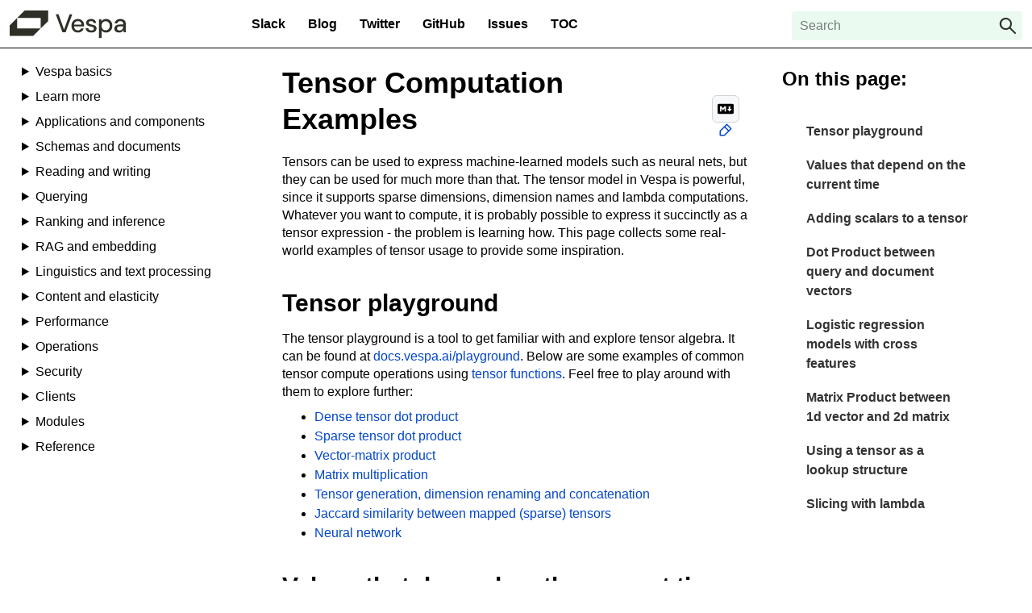

--- FILE ---
content_type: text/html; charset=utf-8
request_url: https://docs.vespa.ai/en/ranking/tensor-examples.html
body_size: 30452
content:
<!DOCTYPE html>
<!-- Copyright Vespa.ai. All rights reserved. -->
<html lang="en">

<!-- Copyright Vespa.ai. All rights reserved. -->

<head>
    <meta charset="UTF-8" />
    <meta name="viewport" content="width=device-width, initial-scale=1.0" />
    <meta http-equiv="X-UA-Compatible" content="ie=edge" />
    <title>Tensor Computation Examples</title>

    
    <script>
        window.dataLayer = window.dataLayer || [];
        function gtag() { dataLayer.push(arguments); }
        gtag('consent', 'default', {
            'ad_storage': 'denied',
            'analytics_storage': 'denied',
            'ad_user_data': 'denied',
            'ad_personalization': 'denied',
            'personalization_storage': 'denied',
            'functionality_storage': 'granted',
            'security_storage': 'granted',
            'wait_for_update': 500
        });
        gtag("set", "ads_data_redaction", true);
    </script>
    <script src="https://cmp.osano.com/6gFOfdLuNB/06819a9e-81bf-4078-896b-32c0db4cfcb9/osano.js"></script>
    <!-- Start of Reo Javascript -->
    <script type="text/javascript">
        !function () { var e, t, n; e = "64b98edd6c6b44f", t = function () { Reo.init({ clientID: "64b98edd6c6b44f" }) }, (n = document.createElement("script")).src = "https://static.reo.dev/" + e + "/reo.js", n.defer = !0, n.onload = t, document.head.appendChild(n) }();
    </script>
    <!-- End of Reo Javascript -->
    

    <!-- Site icons - generated using http://realfavicongenerator.net/ -->
    <link rel="apple-touch-icon" sizes="180x180" href="/icons/apple-touch-icon.png">
    <link rel="icon" type="image/png" sizes="32x32" href="/icons/favicon-32x32.png">
    <link rel="icon" type="image/png" sizes="16x16" href="/icons/favicon-16x16.png">
    <link rel="manifest" href="/icons/site.webmanifest">
    <link rel="mask-icon" href="/icons/safari-pinned-tab.svg" color="#61d790">
    <link rel="shortcut icon" href="/icons/favicon.ico" type="image/x-icon">
    <meta name="msapplication-config" content="/icons/browserconfig.xml">
    <meta name="msapplication-TileColor" content="#2e2f27">
    <meta name="theme-color" content="#2e2f27">
    <!-- Denali CSS and Icons -->
    <link rel="stylesheet" href="https://cdn.jsdelivr.net/npm/denali-css/css/denali.css">
    <link rel="stylesheet" href="https://cdn.jsdelivr.net/npm/denali-icon-font/dist/denali-icon-font.css">
    <!-- Vespa Theme -->
    
    <link rel="stylesheet" href="/css/denali-theme-vespa-light.css">
    
    <!-- Style for this page -->
    <link rel="stylesheet" href="/css/style.css">
    
    <link rel="stylesheet" href="/css/style-light.css">
    
    <!-- Table converter -->
    

    <!-- MathJax for formulas -->
    <script src="https://cdnjs.cloudflare.com/polyfill/v3/polyfill.min.js?features=es6"></script>
    <script src="/js/load-mathjax.js" async></script>
    <!-- pre Highlight style, ref https://jekyllrb.com/docs/liquid/tags/#code-snippet-highlighting -->
    <link rel="stylesheet" href="/css/native.css">

    <!-- Query example generator -->
    <script src="/js/query_examples.js"></script>

    
    <!-- Google Tag Manager -->
    <script>
    if (!document.cookie.split(';').some(cookie => cookie.trim().startsWith('vespa_internal=1'))) {    
        (function (w, d, s, l, i) {
                w[l] = w[l] || []; w[l].push({
                    'gtm.start':
                        new Date().getTime(), event: 'gtm.js'
                }); var f = d.getElementsByTagName(s)[0],
                    j = d.createElement(s), dl = l != 'dataLayer' ? '&l=' + l : ''; j.async = true; j.src =
                        'https://www.googletagmanager.com/gtm.js?id=' + i + dl; f.parentNode.insertBefore(j, f);
            })(window, document, 'script', 'dataLayer', 'GTM-WM6MPVZP');
        }
    </script>
    <!-- End Google Tag Manager -->
    
</head>

<body class="denali-theme-vespa-light subpage">

  <!-- Copyright Vespa.ai. All rights reserved.. -->
 
<!-- Navbar -->
<nav class="nav sticky-top vespa-light">
    <div id="mobileNav">
        <span class="nav-item hide-small-desktop-up" onclick="toggleMenu()">
            <i class="d-icon d-menu-hamburger"></i>
        </span>
        <a class="nav-item nav-brand" href="https://docs.vespa.ai/">
            <img src="/assets/logos/logo.svg" alt="Vespa logo"/>
        </a>
        <div  id="navMenu" class="nav-responsive">
            <div class="section-searchbar" style="margin: 0 5%">
                <form action="https://search.vespa.ai/search.html" method="GET" id="search-form-mobile" class="search-form">
                    <div class="input-group has-button">
                        <div class="input" style="width: 100%">
                            <input type="text" class="section-searchbar searchinput" placeholder="Search" id="searchinput-mobile" name="query" />
                        </div>
                        <button type="submit" class="button is-solid has-icon p-0 section-searchbar search-submit"><i class="d-icon d-search"></i></button>
                    </div>
                </form>
            </div>
            <div class="nav-center">
                <div class="mobile-toc">
                    
                        <h4>
                            <div class="nav-item">
                                 <img class="toggle-arrow" src="/assets/icons/arrow-down.svg"  alt="▼"/> 
                                Vespa basics
                            </div>
                        </h4>
                        
                            <ul>
                                
                                    <h5>
                                        <div class="nav-item">
                                            
                                                <a href="/en/basics/deploy-an-application.html">Deploy an application</a>
                                            
                                        </div>
                                    </h5>
                                    
                                
                                    <h5>
                                        <div class="nav-item">
                                            
                                                <a href="/en/basics/applications.html">Vespa applications</a>
                                            
                                        </div>
                                    </h5>
                                    
                                
                                    <h5>
                                        <div class="nav-item">
                                            
                                                <a href="/en/basics/schemas.html">Schemas</a>
                                            
                                        </div>
                                    </h5>
                                    
                                
                                    <h5>
                                        <div class="nav-item">
                                            
                                                <a href="/en/basics/writing.html">Writing</a>
                                            
                                        </div>
                                    </h5>
                                    
                                
                                    <h5>
                                        <div class="nav-item">
                                            
                                                <a href="/en/basics/querying.html">Querying</a>
                                            
                                        </div>
                                    </h5>
                                    
                                
                                    <h5>
                                        <div class="nav-item">
                                            
                                                <a href="/en/basics/ranking.html">Ranking</a>
                                            
                                        </div>
                                    </h5>
                                    
                                
                                    <h5>
                                        <div class="nav-item">
                                            
                                                <a href="/en/basics/operations.html">Operations</a>
                                            
                                        </div>
                                    </h5>
                                    
                                
                                    <h5>
                                        <div class="nav-item">
                                            
                                                <a href="/en/basics/whats-more.html">What's more</a>
                                            
                                        </div>
                                    </h5>
                                    
                                
                            </ul>
                        
                    
                        <h4>
                            <div class="nav-item">
                                 <img class="toggle-arrow" src="/assets/icons/arrow-down.svg"  alt="▼"/> 
                                Learn more
                            </div>
                        </h4>
                        
                            <ul>
                                
                                    <h5>
                                        <div class="nav-item">
                                            
                                                <a href="/en/learn/overview.html">Vespa overview</a>
                                            
                                        </div>
                                    </h5>
                                    
                                
                                    <h5>
                                        <div class="nav-item">
                                            
                                                <a href="/en/llm-help.html">Getting help from LLMs</a>
                                            
                                        </div>
                                    </h5>
                                    
                                
                                    <h5>
                                        <div class="nav-item">
                                            
                                                <a href="/en/learn/features.html">Features</a>
                                            
                                        </div>
                                    </h5>
                                    
                                
                                    <h5>
                                        <div class="nav-item">
                                            
                                                <a href="/en/learn/tutorials/">Tutorials and use cases</a>
                                            
                                        </div>
                                    </h5>
                                    
                                
                                    <h5>
                                        <div class="nav-item">
                                            
                                                <a href="/en/learn/faq.html">Frequently asked questions</a>
                                            
                                        </div>
                                    </h5>
                                    
                                
                                    <h5>
                                        <div class="nav-item">
                                            
                                                <a href="/en/learn/glossary.html">Glossary</a>
                                            
                                        </div>
                                    </h5>
                                    
                                
                                    <h5>
                                        <div class="nav-item">
                                            
                                                <a href="/en/learn/releases.html">Releases</a>
                                            
                                        </div>
                                    </h5>
                                    
                                
                                    <h5>
                                        <div class="nav-item">
                                            
                                                <a href="/en/learn/tenant-apps-instances.html">Tenants, apps and instances</a>
                                            
                                        </div>
                                    </h5>
                                    
                                
                                    <h5>
                                        <div class="nav-item">
                                            
                                                <a href="/en/learn/migrating-to-cloud.html">Migrating to Vespa Cloud</a>
                                            
                                        </div>
                                    </h5>
                                    
                                
                                    <h5>
                                        <div class="nav-item">
                                            
                                                <a href="/en/learn/migrating-from-elastic-search.html">Migrating from ElasticSearch</a>
                                            
                                        </div>
                                    </h5>
                                    
                                
                                    <h5>
                                        <div class="nav-item">
                                            
                                                <a href="/en/learn/about-documentation.html">About this documentation</a>
                                            
                                        </div>
                                    </h5>
                                    
                                
                                    <h5>
                                        <div class="nav-item">
                                            
                                                <a href="/en/learn/contributing.html">Contributing to Vespa</a>
                                            
                                        </div>
                                    </h5>
                                    
                                
                            </ul>
                        
                    
                        <h4>
                            <div class="nav-item">
                                 <img class="toggle-arrow" src="/assets/icons/arrow-down.svg"  alt="▼"/> 
                                Applications and components
                            </div>
                        </h4>
                        
                            <ul>
                                
                                    <h5>
                                        <div class="nav-item">
                                            
                                                <a href="/en/applications/developer-guide.html">Developer guide</a>
                                            
                                        </div>
                                    </h5>
                                    
                                
                                    <h5>
                                        <div class="nav-item">
                                            
                                                <a href="/en/applications/ide-support.html">IDE support</a>
                                            
                                        </div>
                                    </h5>
                                    
                                
                                    <h5>
                                        <div class="nav-item">
                                            
                                                <a href="/en/applications/deployment.html">Deployment</a>
                                            
                                        </div>
                                    </h5>
                                    
                                
                                    <h5>
                                        <div class="nav-item">
                                            
                                                <a href="/en/applications/vespaignore.html">.vespaignore files</a>
                                            
                                        </div>
                                    </h5>
                                    
                                
                                    <h5>
                                        <div class="nav-item">
                                            
                                                <a href="/en/applications/containers.html">Containers</a>
                                            
                                        </div>
                                    </h5>
                                    
                                
                                    <h5>
                                        <div class="nav-item">
                                            
                                                <a href="/en/applications/components.html">Components</a>
                                            
                                        </div>
                                    </h5>
                                    
                                
                                    <h5>
                                        <div class="nav-item">
                                            
                                                <a href="/en/applications/searchers.html">Searchers</a>
                                            
                                        </div>
                                    </h5>
                                    
                                
                                    <h5>
                                        <div class="nav-item">
                                            
                                                <a href="/en/applications/document-processors.html">Document processors</a>
                                            
                                        </div>
                                    </h5>
                                    
                                
                                    <h5>
                                        <div class="nav-item">
                                            
                                                <a href="/en/applications/request-handlers.html">Request handlers</a>
                                            
                                        </div>
                                    </h5>
                                    
                                
                                    <h5>
                                        <div class="nav-item">
                                            
                                                <a href="/en/applications/result-renderers.html">Result renderers</a>
                                            
                                        </div>
                                    </h5>
                                    
                                
                                    <h5>
                                        <div class="nav-item">
                                            
                                                <a href="/en/applications/dependency-injection.html">Dependency injection</a>
                                            
                                        </div>
                                    </h5>
                                    
                                
                                    <h5>
                                        <div class="nav-item">
                                            
                                                <a href="/en/applications/configuring-components.html">Configuring components</a>
                                            
                                        </div>
                                    </h5>
                                    
                                
                                    <h5>
                                        <div class="nav-item">
                                            
                                                <a href="/en/applications/chaining.html">Chaining</a>
                                            
                                        </div>
                                    </h5>
                                    
                                
                                    <h5>
                                        <div class="nav-item">
                                            
                                                <a href="/en/applications/inspecting-structured-data.html">Inspecting structured data in a Searcher</a>
                                            
                                        </div>
                                    </h5>
                                    
                                
                                    <h5>
                                        <div class="nav-item">
                                            
                                                <a href="/en/applications/web-services.html">Developing web services</a>
                                            
                                        </div>
                                    </h5>
                                    
                                
                                    <h5>
                                        <div class="nav-item">
                                            
                                                <a href="/en/applications/unit-testing.html">Unit testing</a>
                                            
                                        </div>
                                    </h5>
                                    
                                
                                    <h5>
                                        <div class="nav-item">
                                            
                                                <a href="/en/applications/testing.html">System testing</a>
                                            
                                        </div>
                                    </h5>
                                    
                                
                                    <h5>
                                        <div class="nav-item">
                                            
                                                <a href="/en/applications/config-system.html">The config system</a>
                                            
                                        </div>
                                    </h5>
                                    
                                
                                    <h5>
                                        <div class="nav-item">
                                            
                                                <a href="/en/applications/processing.html">Request-response processing</a>
                                            
                                        </div>
                                    </h5>
                                    
                                
                                    <h5>
                                        <div class="nav-item">
                                            
                                                <a href="/en/applications/bundles.html">Bundles</a>
                                            
                                        </div>
                                    </h5>
                                    
                                
                                    <h5>
                                        <div class="nav-item">
                                            
                                                <a href="/en/applications/using-zookeeper.html">Using ZooKeeper</a>
                                            
                                        </div>
                                    </h5>
                                    
                                
                                    <h5>
                                        <div class="nav-item">
                                            
                                                <a href="/en/applications/http-servers-and-filters.html">Http servers and filters</a>
                                            
                                        </div>
                                    </h5>
                                    
                                
                                    <h5>
                                        <div class="nav-item">
                                            
                                                <a href="/en/applications/pluggable-frameworks.html">Using pluggable frameworks</a>
                                            
                                        </div>
                                    </h5>
                                    
                                
                                    <h5>
                                        <div class="nav-item">
                                            
                                                <a href="/en/applications/configapi-dev.html">Java config API</a>
                                            
                                        </div>
                                    </h5>
                                    
                                
                            </ul>
                        
                    
                        <h4>
                            <div class="nav-item">
                                 <img class="toggle-arrow" src="/assets/icons/arrow-down.svg"  alt="▼"/> 
                                Schemas and documents
                            </div>
                        </h4>
                        
                            <ul>
                                
                                    <h5>
                                        <div class="nav-item">
                                            
                                                <a href="/en/schemas/documents.html">Documents</a>
                                            
                                        </div>
                                    </h5>
                                    
                                
                                    <h5>
                                        <div class="nav-item">
                                            
                                                <a href="/en/schemas/inheritance-in-schemas.html">Inheritance in schemas</a>
                                            
                                        </div>
                                    </h5>
                                    
                                
                                    <h5>
                                        <div class="nav-item">
                                            
                                                <a href="/en/schemas/concrete-documents.html">Concrete document types</a>
                                            
                                        </div>
                                    </h5>
                                    
                                
                                    <h5>
                                        <div class="nav-item">
                                            
                                                <a href="/en/schemas/parent-child.html">Parent-child relationships</a>
                                            
                                        </div>
                                    </h5>
                                    
                                
                                    <h5>
                                        <div class="nav-item">
                                            
                                                <a href="/en/schemas/structs.html">Structs</a>
                                            
                                        </div>
                                    </h5>
                                    
                                
                                    <h5>
                                        <div class="nav-item">
                                            
                                                <a href="/en/schemas/predicate-fields.html">Predicate fields</a>
                                            
                                        </div>
                                    </h5>
                                    
                                
                                    <h5>
                                        <div class="nav-item">
                                            
                                                <a href="/en/schemas/exposing-schema-information.html">Exposing schema information</a>
                                            
                                        </div>
                                    </h5>
                                    
                                
                            </ul>
                        
                    
                        <h4>
                            <div class="nav-item">
                                 <img class="toggle-arrow" src="/assets/icons/arrow-down.svg"  alt="▼"/> 
                                Reading and writing
                            </div>
                        </h4>
                        
                            <ul>
                                
                                    <h5>
                                        <div class="nav-item">
                                            
                                                <a href="/en/writing/reads-and-writes.html">Reads and writes</a>
                                            
                                        </div>
                                    </h5>
                                    
                                
                                    <h5>
                                        <div class="nav-item">
                                            
                                                <a href="/en/writing/document-v1-api-guide.html">/document/v1</a>
                                            
                                        </div>
                                    </h5>
                                    
                                
                                    <h5>
                                        <div class="nav-item">
                                            
                                                <a href="/en/writing/indexing.html">Indexing</a>
                                            
                                        </div>
                                    </h5>
                                    
                                
                                    <h5>
                                        <div class="nav-item">
                                            
                                                <a href="/en/writing/initial-batch-feed.html">Index bootstrap</a>
                                            
                                        </div>
                                    </h5>
                                    
                                
                                    <h5>
                                        <div class="nav-item">
                                            
                                                <a href="/en/writing/visiting.html">Visiting</a>
                                            
                                        </div>
                                    </h5>
                                    
                                
                                    <h5>
                                        <div class="nav-item">
                                            
                                                <a href="/en/writing/document-api-guide.html">Document API</a>
                                            
                                        </div>
                                    </h5>
                                    
                                
                                    <h5>
                                        <div class="nav-item">
                                            
                                                <a href="/en/writing/partial-updates.html">Partial updates</a>
                                            
                                        </div>
                                    </h5>
                                    
                                
                                    <h5>
                                        <div class="nav-item">
                                            
                                                <a href="/en/writing/batch-delete.html">Batch delete</a>
                                            
                                        </div>
                                    </h5>
                                    
                                
                                    <h5>
                                        <div class="nav-item">
                                            
                                                <a href="/en/writing/feed-block.html">Feed block</a>
                                            
                                        </div>
                                    </h5>
                                    
                                
                                    <h5>
                                        <div class="nav-item">
                                            
                                                <a href="/en/writing/document-routing.html">Document routing</a>
                                            
                                        </div>
                                    </h5>
                                    
                                
                                    <h5>
                                        <div class="nav-item">
                                            
                                                <a href="/en/writing/indexing-paged-vectors.html">Indexing paged vectors</a>
                                            
                                        </div>
                                    </h5>
                                    
                                
                            </ul>
                        
                    
                        <h4>
                            <div class="nav-item">
                                 <img class="toggle-arrow" src="/assets/icons/arrow-down.svg"  alt="▼"/> 
                                Querying
                            </div>
                        </h4>
                        
                            <ul>
                                
                                    <h5>
                                        <div class="nav-item">
                                            
                                                <a href="/en/querying/query-api.html">The query api</a>
                                            
                                        </div>
                                    </h5>
                                    
                                
                                    <h5>
                                        <div class="nav-item">
                                            
                                                <a href="/en/querying/query-language.html">The YQL query language</a>
                                            
                                        </div>
                                    </h5>
                                    
                                
                                    <h5>
                                        <div class="nav-item">
                                            
                                                <a href="/en/querying/grouping.html">Grouping and aggregation</a>
                                            
                                        </div>
                                    </h5>
                                    
                                
                                    <h5>
                                        <div class="nav-item">
                                            
                                                <a href="/en/querying/federation.html">Federation</a>
                                            
                                        </div>
                                    </h5>
                                    
                                
                                    <h5>
                                        <div class="nav-item">
                                            
                                                <a href="/en/querying/query-profiles.html">Query profiles</a>
                                            
                                        </div>
                                    </h5>
                                    
                                
                                    <h5>
                                        <div class="nav-item">
                                            
                                                <a href="/en/querying/vector-search-intro.html">An intro to vector search</a>
                                            
                                        </div>
                                    </h5>
                                    
                                
                                    <h5>
                                        <div class="nav-item">
                                            
                                                <a href="/en/querying/nearest-neighbor-search.html">Nearest neighbor search</a>
                                            
                                        </div>
                                    </h5>
                                    
                                
                                    <h5>
                                        <div class="nav-item">
                                            
                                                <a href="/en/querying/approximate-nn-hnsw.html">Approximate nearest neighbor search</a>
                                            
                                        </div>
                                    </h5>
                                    
                                
                                    <h5>
                                        <div class="nav-item">
                                            
                                                <a href="/en/querying/nearest-neighbor-search-guide.html">Nearest neighbor search guide</a>
                                            
                                        </div>
                                    </h5>
                                    
                                
                                    <h5>
                                        <div class="nav-item">
                                            
                                                <a href="/en/querying/text-matching.html">Text matching</a>
                                            
                                        </div>
                                    </h5>
                                    
                                
                                    <h5>
                                        <div class="nav-item">
                                            
                                                <a href="/en/querying/searching-multivalue-fields.html">Searching multivalue fields</a>
                                            
                                        </div>
                                    </h5>
                                    
                                
                                    <h5>
                                        <div class="nav-item">
                                            
                                                <a href="/en/querying/geo-search.html">Geo search</a>
                                            
                                        </div>
                                    </h5>
                                    
                                
                                    <h5>
                                        <div class="nav-item">
                                            
                                                <a href="/en/querying/document-summaries.html">Document summaries</a>
                                            
                                        </div>
                                    </h5>
                                    
                                
                                    <h5>
                                        <div class="nav-item">
                                            
                                                <a href="/en/querying/result-diversity.html">Result diversity</a>
                                            
                                        </div>
                                    </h5>
                                    
                                
                                    <h5>
                                        <div class="nav-item">
                                            
                                                <a href="/en/querying/page-templates.html">Page templates</a>
                                            
                                        </div>
                                    </h5>
                                    
                                
                            </ul>
                        
                    
                        <h4>
                            <div class="nav-item">
                                 <img class="toggle-arrow" src="/assets/icons/arrow-down.svg"  alt="▼"/> 
                                Ranking and inference
                            </div>
                        </h4>
                        
                            <ul>
                                
                                    <h5>
                                        <div class="nav-item">
                                            
                                                <a href="/en/ranking/ranking-intro.html">Ranking introduction</a>
                                            
                                        </div>
                                    </h5>
                                    
                                
                                    <h5>
                                        <div class="nav-item">
                                            
                                                <a href="/en/ranking/ranking-expressions-features.html">Ranking expressions and features</a>
                                            
                                        </div>
                                    </h5>
                                    
                                
                                    <h5>
                                        <div class="nav-item">
                                            
                                                <a href="/en/ranking/multivalue-query-operators.html">Multivalue query operators</a>
                                            
                                        </div>
                                    </h5>
                                    
                                
                                    <h5>
                                        <div class="nav-item">
                                            
                                                <a href="/en/ranking/tensor-user-guide.html">Tensor user guide</a>
                                            
                                        </div>
                                    </h5>
                                    
                                
                                    <h5>
                                        <div class="nav-item">
                                            
                                                <a href="/en/ranking/tensor-examples.html">Tensor examples</a>
                                            
                                        </div>
                                    </h5>
                                    
                                
                                    <h5>
                                        <div class="nav-item">
                                            
                                                <a href="/en/ranking/phased-ranking.html">Phased ranking</a>
                                            
                                        </div>
                                    </h5>
                                    
                                
                                    <h5>
                                        <div class="nav-item">
                                            
                                                <a href="/en/ranking/tensorflow.html">Using TensorFlow models</a>
                                            
                                        </div>
                                    </h5>
                                    
                                
                                    <h5>
                                        <div class="nav-item">
                                            
                                                <a href="/en/ranking/onnx.html">Using ONNX models</a>
                                            
                                        </div>
                                    </h5>
                                    
                                
                                    <h5>
                                        <div class="nav-item">
                                            
                                                <a href="/en/ranking/xgboost.html">Using XGBoost models</a>
                                            
                                        </div>
                                    </h5>
                                    
                                
                                    <h5>
                                        <div class="nav-item">
                                            
                                                <a href="/en/ranking/lightgbm.html">Using LightGBM models</a>
                                            
                                        </div>
                                    </h5>
                                    
                                
                                    <h5>
                                        <div class="nav-item">
                                            
                                                <a href="/en/ranking/wand.html">Wand: Accelerated OR search</a>
                                            
                                        </div>
                                    </h5>
                                    
                                
                                    <h5>
                                        <div class="nav-item">
                                            
                                                <a href="/en/ranking/bm25.html">The BM25 rank feature</a>
                                            
                                        </div>
                                    </h5>
                                    
                                
                                    <h5>
                                        <div class="nav-item">
                                            
                                                <a href="/en/ranking/nativerank.html">The nativeRank rank feature</a>
                                            
                                        </div>
                                    </h5>
                                    
                                
                                    <h5>
                                        <div class="nav-item">
                                            
                                                <a href="/en/ranking/cross-encoders.html">Cross-encoder transformer ranking</a>
                                            
                                        </div>
                                    </h5>
                                    
                                
                                    <h5>
                                        <div class="nav-item">
                                            
                                                <a href="/en/ranking/reranking-in-searcher.html">Searcher re-ranking</a>
                                            
                                        </div>
                                    </h5>
                                    
                                
                                    <h5>
                                        <div class="nav-item">
                                            
                                                <a href="/en/ranking/significance.html">Significance model</a>
                                            
                                        </div>
                                    </h5>
                                    
                                
                                    <h5>
                                        <div class="nav-item">
                                            
                                                <a href="/en/ranking/stateless-model-evaluation.html">Stateless model evaluation</a>
                                            
                                        </div>
                                    </h5>
                                    
                                
                            </ul>
                        
                    
                        <h4>
                            <div class="nav-item">
                                 <img class="toggle-arrow" src="/assets/icons/arrow-down.svg"  alt="▼"/> 
                                RAG and embedding
                            </div>
                        </h4>
                        
                            <ul>
                                
                                    <h5>
                                        <div class="nav-item">
                                            
                                                <a href="/en/rag/rag.html">RAG in Vespa</a>
                                            
                                        </div>
                                    </h5>
                                    
                                
                                    <h5>
                                        <div class="nav-item">
                                            
                                                <a href="/en/rag/working-with-chunks.html">Working with chunks</a>
                                            
                                        </div>
                                    </h5>
                                    
                                
                                    <h5>
                                        <div class="nav-item">
                                            
                                                <a href="/en/rag/embedding.html">Embedding</a>
                                            
                                        </div>
                                    </h5>
                                    
                                
                                    <h5>
                                        <div class="nav-item">
                                            
                                                <a href="/en/rag/binarizing-vectors.html">Binarizing vectors</a>
                                            
                                        </div>
                                    </h5>
                                    
                                
                                    <h5>
                                        <div class="nav-item">
                                            
                                                <a href="/en/rag/llms-in-vespa.html">LLMs in Vespa</a>
                                            
                                        </div>
                                    </h5>
                                    
                                
                                    <h5>
                                        <div class="nav-item">
                                            
                                                <a href="/en/rag/local-llms.html">Using local LLMs</a>
                                            
                                        </div>
                                    </h5>
                                    
                                
                                    <h5>
                                        <div class="nav-item">
                                            
                                                <a href="/en/rag/external-llms.html">Using external LLMs</a>
                                            
                                        </div>
                                    </h5>
                                    
                                
                                    <h5>
                                        <div class="nav-item">
                                            
                                                <a href="/en/rag/document-enrichment.html">Document enrichment with LLMs</a>
                                            
                                        </div>
                                    </h5>
                                    
                                
                                    <h5>
                                        <div class="nav-item">
                                            
                                                <a href="/en/rag/model-hub.html">Model hub</a>
                                            
                                        </div>
                                    </h5>
                                    
                                
                            </ul>
                        
                    
                        <h4>
                            <div class="nav-item">
                                 <img class="toggle-arrow" src="/assets/icons/arrow-down.svg"  alt="▼"/> 
                                Linguistics and text processing
                            </div>
                        </h4>
                        
                            <ul>
                                
                                    <h5>
                                        <div class="nav-item">
                                            
                                                <a href="/en/linguistics/linguistics.html">Linguistics</a>
                                            
                                        </div>
                                    </h5>
                                    
                                
                                    <h5>
                                        <div class="nav-item">
                                            
                                                <a href="/en/linguistics/lucene-linguistics.html">Lucene linguistics</a>
                                            
                                        </div>
                                    </h5>
                                    
                                
                                    <h5>
                                        <div class="nav-item">
                                            
                                                <a href="/en/linguistics/query-rewriting.html">Query rewriting</a>
                                            
                                        </div>
                                    </h5>
                                    
                                
                                    <h5>
                                        <div class="nav-item">
                                            
                                                <a href="/en/linguistics/troubleshooting-encoding.html">Troubleshooting character encoding</a>
                                            
                                        </div>
                                    </h5>
                                    
                                
                            </ul>
                        
                    
                        <h4>
                            <div class="nav-item">
                                 <img class="toggle-arrow" src="/assets/icons/arrow-down.svg"  alt="▼"/> 
                                Content and elasticity
                            </div>
                        </h4>
                        
                            <ul>
                                
                                    <h5>
                                        <div class="nav-item">
                                            
                                                <a href="/en/content/proton.html">Content clusters</a>
                                            
                                        </div>
                                    </h5>
                                    
                                
                                    <h5>
                                        <div class="nav-item">
                                            
                                                <a href="/en/content/content-nodes.html">Content nodes and states</a>
                                            
                                        </div>
                                    </h5>
                                    
                                
                                    <h5>
                                        <div class="nav-item">
                                            
                                                <a href="/en/content/elasticity.html">Elasticity</a>
                                            
                                        </div>
                                    </h5>
                                    
                                
                                    <h5>
                                        <div class="nav-item">
                                            
                                                <a href="/en/content/attributes.html">Document attributes</a>
                                            
                                        </div>
                                    </h5>
                                    
                                
                                    <h5>
                                        <div class="nav-item">
                                            
                                                <a href="/en/content/consistency.html">Consistency Model</a>
                                            
                                        </div>
                                    </h5>
                                    
                                
                                    <h5>
                                        <div class="nav-item">
                                            
                                                <a href="/en/content/idealstate.html">Distribution algorithm</a>
                                            
                                        </div>
                                    </h5>
                                    
                                
                                    <h5>
                                        <div class="nav-item">
                                            
                                                <a href="/en/content/buckets.html">Buckets</a>
                                            
                                        </div>
                                    </h5>
                                    
                                
                            </ul>
                        
                    
                        <h4>
                            <div class="nav-item">
                                 <img class="toggle-arrow" src="/assets/icons/arrow-down.svg"  alt="▼"/> 
                                Performance
                            </div>
                        </h4>
                        
                            <ul>
                                
                                    <h5>
                                        <div class="nav-item">
                                            
                                                <a href="/en/performance/">Performance overview</a>
                                            
                                        </div>
                                    </h5>
                                    
                                
                                    <h5>
                                        <div class="nav-item">
                                            
                                                <a href="/en/performance/practical-search-performance-guide.html">Practical performance guide</a>
                                            
                                        </div>
                                    </h5>
                                    
                                
                                    <h5>
                                        <div class="nav-item">
                                            
                                                <a href="/en/performance/sizing-search.html">Serving sizing guide</a>
                                            
                                        </div>
                                    </h5>
                                    
                                
                                    <h5>
                                        <div class="nav-item">
                                            
                                                <a href="/en/performance/sizing-feeding.html">Feed sizing guide</a>
                                            
                                        </div>
                                    </h5>
                                    
                                
                                    <h5>
                                        <div class="nav-item">
                                            
                                                <a href="/en/performance/node-resources.html">Node resources</a>
                                            
                                        </div>
                                    </h5>
                                    
                                
                                    <h5>
                                        <div class="nav-item">
                                            
                                                <a href="/en/performance/sizing-examples.html">Sizing examples</a>
                                            
                                        </div>
                                    </h5>
                                    
                                
                                    <h5>
                                        <div class="nav-item">
                                            
                                                <a href="/en/performance/topology-and-resizing.html">Topology and resizing</a>
                                            
                                        </div>
                                    </h5>
                                    
                                
                                    <h5>
                                        <div class="nav-item">
                                            
                                                <a href="/en/performance/streaming-search.html">Streaming search</a>
                                            
                                        </div>
                                    </h5>
                                    
                                
                                    <h5>
                                        <div class="nav-item">
                                            
                                                <a href="/en/performance/benchmarking.html">Benchmarking</a>
                                            
                                        </div>
                                    </h5>
                                    
                                
                                    <h5>
                                        <div class="nav-item">
                                            
                                                <a href="/en/performance/benchmarking-cloud.html">Benchmarking using Vespa Cloud</a>
                                            
                                        </div>
                                    </h5>
                                    
                                
                                    <h5>
                                        <div class="nav-item">
                                            
                                                <a href="/en/performance/memory-visualizer.html">Memory visualizer</a>
                                            
                                        </div>
                                    </h5>
                                    
                                
                                    <h5>
                                        <div class="nav-item">
                                            
                                                <a href="/en/performance/profiling.html">Profiling</a>
                                            
                                        </div>
                                    </h5>
                                    
                                
                                    <h5>
                                        <div class="nav-item">
                                            
                                                <a href="/en/performance/container-tuning.html">Container tuning</a>
                                            
                                        </div>
                                    </h5>
                                    
                                
                                    <h5>
                                        <div class="nav-item">
                                            
                                                <a href="/en/performance/rate-limiting-searcher.html">Rate-limiting queries</a>
                                            
                                        </div>
                                    </h5>
                                    
                                
                                    <h5>
                                        <div class="nav-item">
                                            
                                                <a href="/en/performance/graceful-degradation.html">Graceful degradation</a>
                                            
                                        </div>
                                    </h5>
                                    
                                
                                    <h5>
                                        <div class="nav-item">
                                            
                                                <a href="/en/performance/caches-in-vespa.html">Caches</a>
                                            
                                        </div>
                                    </h5>
                                    
                                
                                    <h5>
                                        <div class="nav-item">
                                            
                                                <a href="/en/performance/container-http.html">HTTP performance testing</a>
                                            
                                        </div>
                                    </h5>
                                    
                                
                                    <h5>
                                        <div class="nav-item">
                                            
                                                <a href="/en/performance/http2.html">HTTP/2</a>
                                            
                                        </div>
                                    </h5>
                                    
                                
                                    <h5>
                                        <div class="nav-item">
                                            
                                                <a href="/en/performance/feature-tuning.html">Feature tuning</a>
                                            
                                        </div>
                                    </h5>
                                    
                                
                                    <h5>
                                        <div class="nav-item">
                                            
                                                <a href="/en/performance/valgrind.html">Valgrind</a>
                                            
                                        </div>
                                    </h5>
                                    
                                
                            </ul>
                        
                    
                        <h4>
                            <div class="nav-item">
                                 <img class="toggle-arrow" src="/assets/icons/arrow-down.svg"  alt="▼"/> 
                                Operations
                            </div>
                        </h4>
                        
                            <ul>
                                
                                    <h5>
                                        <div class="nav-item">
                                            
                                                <a href="/en/operations/environments.html">Environments</a>
                                            
                                        </div>
                                    </h5>
                                    
                                
                                    <h5>
                                        <div class="nav-item">
                                            
                                                <a href="/en/operations/zones.html">Zones</a>
                                            
                                        </div>
                                    </h5>
                                    
                                
                                    <h5>
                                        <div class="nav-item">
                                            
                                                <a href="/en/operations/production-deployment.html">Production deployment</a>
                                            
                                        </div>
                                    </h5>
                                    
                                
                                    <h5>
                                        <div class="nav-item">
                                            
                                                <a href="/en/operations/deployment-variants.html">Deployment variants</a>
                                            
                                        </div>
                                    </h5>
                                    
                                
                                    <h5>
                                        <div class="nav-item">
                                            
                                                <a href="/en/operations/automated-deployments.html">Automated deployments</a>
                                            
                                        </div>
                                    </h5>
                                    
                                
                                    <h5>
                                        <div class="nav-item">
                                            
                                                <a href="/en/operations/autoscaling.html">Autoscaling</a>
                                            
                                        </div>
                                    </h5>
                                    
                                
                                    <h5>
                                        <div class="nav-item">
                                            
                                                <img class="toggle-arrow" src="/assets/icons/arrow-down.svg" alt="▼"/>Enclave: Bring your own cloud
                                            
                                        </div>
                                    </h5>
                                    
                                        <!-- submenu start-->
                                        <ul>
                                            
                                                <h6>
                                                    <div class="nav-item">
                                                        
                                                            <a href="/en/operations/enclave/enclave.html">Enclave</a>
                                                        
                                                    </div>
                                                </h6>
                                                
                                            
                                                <h6>
                                                    <div class="nav-item">
                                                        
                                                            <a href="/en/operations/enclave/aws-getting-started.html">AWS getting started</a>
                                                        
                                                    </div>
                                                </h6>
                                                
                                            
                                                <h6>
                                                    <div class="nav-item">
                                                        
                                                            <a href="/en/operations/enclave/aws-architecture.html">AWS architecture</a>
                                                        
                                                    </div>
                                                </h6>
                                                
                                            
                                                <h6>
                                                    <div class="nav-item">
                                                        
                                                            <a href="/en/operations/enclave/azure-getting-started.html">Azure getting started</a>
                                                        
                                                    </div>
                                                </h6>
                                                
                                            
                                                <h6>
                                                    <div class="nav-item">
                                                        
                                                            <a href="/en/operations/enclave/azure-architecture.html">Azure architecture</a>
                                                        
                                                    </div>
                                                </h6>
                                                
                                            
                                                <h6>
                                                    <div class="nav-item">
                                                        
                                                            <a href="/en/operations/enclave/gcp-getting-started.html">GCP getting started</a>
                                                        
                                                    </div>
                                                </h6>
                                                
                                            
                                                <h6>
                                                    <div class="nav-item">
                                                        
                                                            <a href="/en/operations/enclave/gcp-architecture.html">GCP architecture</a>
                                                        
                                                    </div>
                                                </h6>
                                                
                                            
                                                <h6>
                                                    <div class="nav-item">
                                                        
                                                            <a href="/en/operations/enclave/archive.html">Log archive</a>
                                                        
                                                    </div>
                                                </h6>
                                                
                                            
                                                <h6>
                                                    <div class="nav-item">
                                                        
                                                            <a href="/en/operations/enclave/operations.html">Operations</a>
                                                        
                                                    </div>
                                                </h6>
                                                
                                            
                                        </ul>
                                        <!-- submenu end-->
                                    
                                
                                    <h5>
                                        <div class="nav-item">
                                            
                                                <a href="/en/operations/reindexing.html">Reindexing</a>
                                            
                                        </div>
                                    </h5>
                                    
                                
                                    <h5>
                                        <div class="nav-item">
                                            
                                                <a href="/en/operations/data-management.html">Data management and backup</a>
                                            
                                        </div>
                                    </h5>
                                    
                                
                                    <h5>
                                        <div class="nav-item">
                                            
                                                <a href="/en/operations/cloning.html">Cloning applications and data</a>
                                            
                                        </div>
                                    </h5>
                                    
                                
                                    <h5>
                                        <div class="nav-item">
                                            
                                                <a href="/en/operations/monitoring.html">Monitoring</a>
                                            
                                        </div>
                                    </h5>
                                    
                                
                                    <h5>
                                        <div class="nav-item">
                                            
                                                <a href="/en/operations/metrics.html">Metrics</a>
                                            
                                        </div>
                                    </h5>
                                    
                                
                                    <h5>
                                        <div class="nav-item">
                                            
                                                <a href="/en/operations/notifications.html">Notifications</a>
                                            
                                        </div>
                                    </h5>
                                    
                                
                                    <h5>
                                        <div class="nav-item">
                                            
                                                <a href="/en/operations/deployment-patterns.html">Deployment patterns</a>
                                            
                                        </div>
                                    </h5>
                                    
                                
                                    <h5>
                                        <div class="nav-item">
                                            
                                                <a href="/en/operations/private-endpoints.html">Private endpoints</a>
                                            
                                        </div>
                                    </h5>
                                    
                                
                                    <h5>
                                        <div class="nav-item">
                                            
                                                <a href="/en/operations/endpoint-routing.html">Endpoint routing</a>
                                            
                                        </div>
                                    </h5>
                                    
                                
                                    <h5>
                                        <div class="nav-item">
                                            
                                                <a href="/en/operations/access-logging.html">Access logging</a>
                                            
                                        </div>
                                    </h5>
                                    
                                
                                    <h5>
                                        <div class="nav-item">
                                            
                                                <img class="toggle-arrow" src="/assets/icons/arrow-down.svg" alt="▼"/>Artefact archive
                                            
                                        </div>
                                    </h5>
                                    
                                        <!-- submenu start-->
                                        <ul>
                                            
                                                <h6>
                                                    <div class="nav-item">
                                                        
                                                            <a href="/en/operations/archive/archive-guide.html">Archive guide</a>
                                                        
                                                    </div>
                                                </h6>
                                                
                                            
                                                <h6>
                                                    <div class="nav-item">
                                                        
                                                            <a href="/en/operations/archive/archive-guide-aws.html">Archive Guide AWS</a>
                                                        
                                                    </div>
                                                </h6>
                                                
                                            
                                                <h6>
                                                    <div class="nav-item">
                                                        
                                                            <a href="/en/operations/archive/archive-guide-gcp.html">Archive Guide GCP</a>
                                                        
                                                    </div>
                                                </h6>
                                                
                                            
                                        </ul>
                                        <!-- submenu end-->
                                    
                                
                                    <h5>
                                        <div class="nav-item">
                                            
                                                <a href="/en/operations/deleting-applications.html">Deleting applications</a>
                                            
                                        </div>
                                    </h5>
                                    
                                
                                    <h5>
                                        <div class="nav-item">
                                            
                                                <img class="toggle-arrow" src="/assets/icons/arrow-down.svg" alt="▼"/>Self-managed
                                            
                                        </div>
                                    </h5>
                                    
                                        <!-- submenu start-->
                                        <ul>
                                            
                                                <h6>
                                                    <div class="nav-item">
                                                        
                                                            <a href="/en/operations/self-managed/admin-procedures.html">Admin procedures</a>
                                                        
                                                    </div>
                                                </h6>
                                                
                                            
                                                <h6>
                                                    <div class="nav-item">
                                                        
                                                            <a href="/en/operations/self-managed/multinode-systems.html">Multinode Systems</a>
                                                        
                                                    </div>
                                                </h6>
                                                
                                            
                                                <h6>
                                                    <div class="nav-item">
                                                        
                                                            <a href="/en/operations/self-managed/files-processes-and-ports.html">Files, Processes, Ports, Environment</a>
                                                        
                                                    </div>
                                                </h6>
                                                
                                            
                                                <h6>
                                                    <div class="nav-item">
                                                        
                                                            <a href="/en/operations/self-managed/node-setup.html">Node Setup</a>
                                                        
                                                    </div>
                                                </h6>
                                                
                                            
                                                <h6>
                                                    <div class="nav-item">
                                                        
                                                            <a href="/en/operations/self-managed/using-kubernetes-with-vespa.html">Using Kubernetes</a>
                                                        
                                                    </div>
                                                </h6>
                                                
                                            
                                                <h6>
                                                    <div class="nav-item">
                                                        
                                                            <a href="/en/operations/self-managed/build-install.html">Build and install</a>
                                                        
                                                    </div>
                                                </h6>
                                                
                                            
                                                <h6>
                                                    <div class="nav-item">
                                                        
                                                            <a href="/en/operations/self-managed/monitoring.html">Monitoring</a>
                                                        
                                                    </div>
                                                </h6>
                                                
                                            
                                                <h6>
                                                    <div class="nav-item">
                                                        
                                                            <a href="/en/operations/self-managed/content-node-recovery.html">Content node recovery</a>
                                                        
                                                    </div>
                                                </h6>
                                                
                                            
                                                <h6>
                                                    <div class="nav-item">
                                                        
                                                            <a href="/en/operations/self-managed/configuration-server.html">Configuration Servers</a>
                                                        
                                                    </div>
                                                </h6>
                                                
                                            
                                                <h6>
                                                    <div class="nav-item">
                                                        
                                                            <a href="/en/operations/self-managed/live-upgrade.html">Live Vespa upgrade procedure</a>
                                                        
                                                    </div>
                                                </h6>
                                                
                                            
                                                <h6>
                                                    <div class="nav-item">
                                                        
                                                            <a href="/en/operations/self-managed/config-sentinel.html">Config Sentinel</a>
                                                        
                                                    </div>
                                                </h6>
                                                
                                            
                                                <h6>
                                                    <div class="nav-item">
                                                        
                                                            <a href="/en/operations/self-managed/config-proxy.html">Config Proxy</a>
                                                        
                                                    </div>
                                                </h6>
                                                
                                            
                                                <h6>
                                                    <div class="nav-item">
                                                        
                                                            <a href="/en/operations/self-managed/docker-containers.html">Docker Containers</a>
                                                        
                                                    </div>
                                                </h6>
                                                
                                            
                                                <h6>
                                                    <div class="nav-item">
                                                        
                                                            <a href="/en/operations/self-managed/vespa-gpu-container.html">Docker Containers GPU setup</a>
                                                        
                                                    </div>
                                                </h6>
                                                
                                            
                                                <h6>
                                                    <div class="nav-item">
                                                        
                                                            <a href="/en/operations/self-managed/cpu-support.html">CPU Support</a>
                                                        
                                                    </div>
                                                </h6>
                                                
                                            
                                                <h6>
                                                    <div class="nav-item">
                                                        
                                                            <a href="/en/operations/self-managed/slobrok.html">Service Location Broker</a>
                                                        
                                                    </div>
                                                </h6>
                                                
                                            
                                                <h6>
                                                    <div class="nav-item">
                                                        
                                                            <a href="/en/operations/self-managed/procedure-change-attribute-index.html">Change from attribute to index procedure</a>
                                                        
                                                    </div>
                                                </h6>
                                                
                                            
                                                <h6>
                                                    <div class="nav-item">
                                                        
                                                            <a href="/en/operations/self-managed/container.html">Container</a>
                                                        
                                                    </div>
                                                </h6>
                                                
                                            
                                                <h6>
                                                    <div class="nav-item">
                                                        
                                                            <a href="/en/operations/self-managed/monitoring.html">Monitoring</a>
                                                        
                                                    </div>
                                                </h6>
                                                
                                            
                                        </ul>
                                        <!-- submenu end-->
                                    
                                
                            </ul>
                        
                    
                        <h4>
                            <div class="nav-item">
                                 <img class="toggle-arrow" src="/assets/icons/arrow-down.svg"  alt="▼"/> 
                                Security
                            </div>
                        </h4>
                        
                            <ul>
                                
                                    <h5>
                                        <div class="nav-item">
                                            
                                                <a href="/en/security/security.html">Security overview</a>
                                            
                                        </div>
                                    </h5>
                                    
                                
                                    <h5>
                                        <div class="nav-item">
                                            
                                                <a href="/en/security/guide.html">Security Guide</a>
                                            
                                        </div>
                                    </h5>
                                    
                                
                                    <h5>
                                        <div class="nav-item">
                                            
                                                <a href="/en/security/secret-store.html">Secret Store</a>
                                            
                                        </div>
                                    </h5>
                                    
                                
                                    <h5>
                                        <div class="nav-item">
                                            
                                                <a href="/en/security/cloudflare-workers.html">Cloudflare Workers</a>
                                            
                                        </div>
                                    </h5>
                                    
                                
                                    <h5>
                                        <div class="nav-item">
                                            
                                                <a href="/en/security/whitepaper.html">Security Whitepaper</a>
                                            
                                        </div>
                                    </h5>
                                    
                                
                                    <h5>
                                        <div class="nav-item">
                                            
                                                <a href="/en/security/securing-your-vespa-installation.html">Securing a Vespa installation</a>
                                            
                                        </div>
                                    </h5>
                                    
                                
                                    <h5>
                                        <div class="nav-item">
                                            
                                                <a href="/en/security/mtls.html">mTLS</a>
                                            
                                        </div>
                                    </h5>
                                    
                                
                            </ul>
                        
                    
                        <h4>
                            <div class="nav-item">
                                 <img class="toggle-arrow" src="/assets/icons/arrow-down.svg"  alt="▼"/> 
                                Clients
                            </div>
                        </h4>
                        
                            <ul>
                                
                                    <h5>
                                        <div class="nav-item">
                                            
                                                <a href="/en/clients/vespa-cli.html">Command line client (Vespa CLI)</a>
                                            
                                        </div>
                                    </h5>
                                    
                                
                                    <h5>
                                        <div class="nav-item">
                                            
                                                <a href="https://vespa-engine.github.io/pyvespa/">Python client (pyVespa)</a>
                                            
                                        </div>
                                    </h5>
                                    
                                
                                    <h5>
                                        <div class="nav-item">
                                            
                                                <a href="/en/clients/vespa-feed-client.html">Java feed client</a>
                                            
                                        </div>
                                    </h5>
                                    
                                
                                    <h5>
                                        <div class="nav-item">
                                            
                                                <a href="/en/clients/http-best-practices.html">HTTP best practices</a>
                                            
                                        </div>
                                    </h5>
                                    
                                
                            </ul>
                        
                    
                        <h4>
                            <div class="nav-item">
                                 <img class="toggle-arrow" src="/assets/icons/arrow-down.svg"  alt="▼"/> 
                                Modules
                            </div>
                        </h4>
                        
                            <ul>
                                
                                    <h5>
                                        <div class="nav-item">
                                            
                                                <img class="toggle-arrow" src="/assets/icons/arrow-down.svg" alt="▼"/>E-commerce
                                            
                                        </div>
                                    </h5>
                                    
                                        <!-- submenu start-->
                                        <ul>
                                            
                                                <h6>
                                                    <div class="nav-item">
                                                        
                                                            <a href="/en/modules/e-commerce/multi-currency-filtering.html">Multi-currency filtering</a>
                                                        
                                                    </div>
                                                </h6>
                                                
                                            
                                        </ul>
                                        <!-- submenu end-->
                                    
                                
                            </ul>
                        
                    
                        <h4>
                            <div class="nav-item">
                                 <img class="toggle-arrow" src="/assets/icons/arrow-down.svg"  alt="▼"/> 
                                Reference
                            </div>
                        </h4>
                        
                            <ul>
                                
                                    <h5>
                                        <div class="nav-item">
                                            
                                                <img class="toggle-arrow" src="/assets/icons/arrow-down.svg" alt="▼"/>APIs
                                            
                                        </div>
                                    </h5>
                                    
                                        <!-- submenu start-->
                                        <ul>
                                            
                                                <h6>
                                                    <div class="nav-item">
                                                        
                                                            <a href="/en/reference/api/api.html">APIs overview</a>
                                                        
                                                    </div>
                                                </h6>
                                                
                                            
                                                <h6>
                                                    <div class="nav-item">
                                                        
                                                            <a href="/en/reference/api/query.html">The query API</a>
                                                        
                                                    </div>
                                                </h6>
                                                
                                            
                                                <h6>
                                                    <div class="nav-item">
                                                        
                                                            <a href="/en/reference/api/document-v1.html">/document/v1 API</a>
                                                        
                                                    </div>
                                                </h6>
                                                
                                            
                                                <h6>
                                                    <div class="nav-item">
                                                        
                                                            <a href="/en/reference/api/state-v1.html">/state/v1 API</a>
                                                        
                                                    </div>
                                                </h6>
                                                
                                            
                                                <h6>
                                                    <div class="nav-item">
                                                        
                                                            <a href="/en/reference/api/deploy-v2.html">/application/v2 API (deployment)</a>
                                                        
                                                    </div>
                                                </h6>
                                                
                                            
                                                <h6>
                                                    <div class="nav-item">
                                                        
                                                            <a href="/en/reference/api/application-v2.html">/application/v2/tenant API</a>
                                                        
                                                    </div>
                                                </h6>
                                                
                                            
                                                <h6>
                                                    <div class="nav-item">
                                                        
                                                            <a href="/en/reference/api/config-v2.html">/config/v2 API</a>
                                                        
                                                    </div>
                                                </h6>
                                                
                                            
                                                <h6>
                                                    <div class="nav-item">
                                                        
                                                            <a href="/en/reference/api/cluster-v2.html">/cluster/v2 API</a>
                                                        
                                                    </div>
                                                </h6>
                                                
                                            
                                                <h6>
                                                    <div class="nav-item">
                                                        
                                                            <a href="/en/reference/api/metrics-v1.html">/metrics/v1 API</a>
                                                        
                                                    </div>
                                                </h6>
                                                
                                            
                                                <h6>
                                                    <div class="nav-item">
                                                        
                                                            <a href="/en/reference/api/metrics-v2.html">/metrics/v2 API</a>
                                                        
                                                    </div>
                                                </h6>
                                                
                                            
                                                <h6>
                                                    <div class="nav-item">
                                                        
                                                            <a href="/en/reference/api/prometheus-v1.html">/prometheus/v1 API</a>
                                                        
                                                    </div>
                                                </h6>
                                                
                                            
                                        </ul>
                                        <!-- submenu end-->
                                    
                                
                                    <h5>
                                        <div class="nav-item">
                                            
                                                <img class="toggle-arrow" src="/assets/icons/arrow-down.svg" alt="▼"/>Applications and components
                                            
                                        </div>
                                    </h5>
                                    
                                        <!-- submenu start-->
                                        <ul>
                                            
                                                <h6>
                                                    <div class="nav-item">
                                                        
                                                            <a href="/en/reference/applications/application-packages.html">Application packages</a>
                                                        
                                                    </div>
                                                </h6>
                                                
                                            
                                                <h6>
                                                    <div class="nav-item">
                                                        
                                                            <img class="toggle-arrow" src="/assets/icons/arrow-down.svg" alt="▼"/>services.xml
                                                        
                                                    </div>
                                                </h6>
                                                
                                                    <!-- subsubmenu start-->
                                                    <ul>
                                                        
                                                            <div class="nav-item">
                                                                <a href="/en/reference/applications/services/services.html">services.xml</a>
                                                            </div>
                                                        
                                                            <div class="nav-item">
                                                                <a href="/en/reference/applications/services/admin.html">services.xml - admin</a>
                                                            </div>
                                                        
                                                            <div class="nav-item">
                                                                <a href="/en/reference/applications/services/container.html">services.xml - container</a>
                                                            </div>
                                                        
                                                            <div class="nav-item">
                                                                <a href="/en/reference/applications/services/content.html">services.xml - content</a>
                                                            </div>
                                                        
                                                            <div class="nav-item">
                                                                <a href="/en/reference/applications/services/docproc.html">services.xml - docproc</a>
                                                            </div>
                                                        
                                                            <div class="nav-item">
                                                                <a href="/en/reference/applications/services/http.html">services.xml - http</a>
                                                            </div>
                                                        
                                                            <div class="nav-item">
                                                                <a href="/en/reference/applications/services/processing.html">services.xml - processing</a>
                                                            </div>
                                                        
                                                            <div class="nav-item">
                                                                <a href="/en/reference/applications/services/search.html">services.xml - search</a>
                                                            </div>
                                                        
                                                    </ul>
                                                    <!-- subsubmenu end-->
                                                
                                            
                                                <h6>
                                                    <div class="nav-item">
                                                        
                                                            <a href="/en/reference/applications/deployment.html">deployment.xml</a>
                                                        
                                                    </div>
                                                </h6>
                                                
                                            
                                                <h6>
                                                    <div class="nav-item">
                                                        
                                                            <a href="/en/reference/applications/hosts.html">hosts.xml</a>
                                                        
                                                    </div>
                                                </h6>
                                                
                                            
                                                <h6>
                                                    <div class="nav-item">
                                                        
                                                            <a href="/en/reference/applications/validation-overrides.html">validation-overrides.xml</a>
                                                        
                                                    </div>
                                                </h6>
                                                
                                            
                                                <h6>
                                                    <div class="nav-item">
                                                        
                                                            <a href="/en/reference/applications/components.html">Components</a>
                                                        
                                                    </div>
                                                </h6>
                                                
                                            
                                                <h6>
                                                    <div class="nav-item">
                                                        
                                                            <a href="/en/reference/applications/config-files.html">Configuration files</a>
                                                        
                                                    </div>
                                                </h6>
                                                
                                            
                                                <h6>
                                                    <div class="nav-item">
                                                        
                                                            <a href="/en/reference/applications/testing.html">System test</a>
                                                        
                                                    </div>
                                                </h6>
                                                
                                            
                                                <h6>
                                                    <div class="nav-item">
                                                        
                                                            <a href="/en/reference/applications/testing-java.html">System test (Java)</a>
                                                        
                                                    </div>
                                                </h6>
                                                
                                            
                                        </ul>
                                        <!-- submenu end-->
                                    
                                
                                    <h5>
                                        <div class="nav-item">
                                            
                                                <img class="toggle-arrow" src="/assets/icons/arrow-down.svg" alt="▼"/>Schemas and documents
                                            
                                        </div>
                                    </h5>
                                    
                                        <!-- submenu start-->
                                        <ul>
                                            
                                                <h6>
                                                    <div class="nav-item">
                                                        
                                                            <a href="/en/reference/schemas/schemas.html">Schemas</a>
                                                        
                                                    </div>
                                                </h6>
                                                
                                            
                                                <h6>
                                                    <div class="nav-item">
                                                        
                                                            <a href="/en/reference/schemas/document-json-format.html">Document JSON format</a>
                                                        
                                                    </div>
                                                </h6>
                                                
                                            
                                                <h6>
                                                    <div class="nav-item">
                                                        
                                                            <a href="/en/reference/schemas/document-field-path.html">Document field path language</a>
                                                        
                                                    </div>
                                                </h6>
                                                
                                            
                                        </ul>
                                        <!-- submenu end-->
                                    
                                
                                    <h5>
                                        <div class="nav-item">
                                            
                                                <img class="toggle-arrow" src="/assets/icons/arrow-down.svg" alt="▼"/>Reading and writing
                                            
                                        </div>
                                    </h5>
                                    
                                        <!-- submenu start-->
                                        <ul>
                                            
                                                <h6>
                                                    <div class="nav-item">
                                                        
                                                            <a href="/en/reference/writing/indexing-language.html">Indexing language</a>
                                                        
                                                    </div>
                                                </h6>
                                                
                                            
                                                <h6>
                                                    <div class="nav-item">
                                                        
                                                            <a href="/en/reference/writing/document-selector-language.html">Document selector language</a>
                                                        
                                                    </div>
                                                </h6>
                                                
                                            
                                        </ul>
                                        <!-- submenu end-->
                                    
                                
                                    <h5>
                                        <div class="nav-item">
                                            
                                                <img class="toggle-arrow" src="/assets/icons/arrow-down.svg" alt="▼"/>Querying
                                            
                                        </div>
                                    </h5>
                                    
                                        <!-- submenu start-->
                                        <ul>
                                            
                                                <h6>
                                                    <div class="nav-item">
                                                        
                                                            <a href="/en/reference/querying/yql.html">The YQL query language</a>
                                                        
                                                    </div>
                                                </h6>
                                                
                                            
                                                <h6>
                                                    <div class="nav-item">
                                                        
                                                            <a href="/en/reference/querying/simple-query-language.html">The simple query language</a>
                                                        
                                                    </div>
                                                </h6>
                                                
                                            
                                                <h6>
                                                    <div class="nav-item">
                                                        
                                                            <a href="/en/reference/querying/json-query-language.html">Select</a>
                                                        
                                                    </div>
                                                </h6>
                                                
                                            
                                                <h6>
                                                    <div class="nav-item">
                                                        
                                                            <a href="/en/reference/querying/grouping-language.html">Grouping</a>
                                                        
                                                    </div>
                                                </h6>
                                                
                                            
                                                <h6>
                                                    <div class="nav-item">
                                                        
                                                            <a href="/en/reference/querying/sorting-language.html">Sorting</a>
                                                        
                                                    </div>
                                                </h6>
                                                
                                            
                                                <h6>
                                                    <div class="nav-item">
                                                        
                                                            <a href="/en/reference/querying/query-profiles.html">Query profiles</a>
                                                        
                                                    </div>
                                                </h6>
                                                
                                            
                                                <h6>
                                                    <div class="nav-item">
                                                        
                                                            <a href="/en/reference/querying/semantic-rules.html">Semantic rules</a>
                                                        
                                                    </div>
                                                </h6>
                                                
                                            
                                                <h6>
                                                    <div class="nav-item">
                                                        
                                                            <a href="/en/reference/querying/default-result-format.html">The default result format</a>
                                                        
                                                    </div>
                                                </h6>
                                                
                                            
                                                <h6>
                                                    <div class="nav-item">
                                                        
                                                            <a href="/en/reference/querying/page-result-format.html">The page result format</a>
                                                        
                                                    </div>
                                                </h6>
                                                
                                            
                                                <h6>
                                                    <div class="nav-item">
                                                        
                                                            <a href="/en/reference/querying/page-templates.html">Page templates</a>
                                                        
                                                    </div>
                                                </h6>
                                                
                                            
                                        </ul>
                                        <!-- submenu end-->
                                    
                                
                                    <h5>
                                        <div class="nav-item">
                                            
                                                <img class="toggle-arrow" src="/assets/icons/arrow-down.svg" alt="▼"/>Ranking and inference
                                            
                                        </div>
                                    </h5>
                                    
                                        <!-- submenu start-->
                                        <ul>
                                            
                                                <h6>
                                                    <div class="nav-item">
                                                        
                                                            <a href="/en/reference/ranking/ranking-expressions.html">Ranking expressions</a>
                                                        
                                                    </div>
                                                </h6>
                                                
                                            
                                                <h6>
                                                    <div class="nav-item">
                                                        
                                                            <a href="/en/reference/ranking/tensor.html">Tensor evaluation</a>
                                                        
                                                    </div>
                                                </h6>
                                                
                                            
                                                <h6>
                                                    <div class="nav-item">
                                                        
                                                            <a href="/en/reference/ranking/rank-features.html">Rank features</a>
                                                        
                                                    </div>
                                                </h6>
                                                
                                            
                                                <h6>
                                                    <div class="nav-item">
                                                        
                                                            <a href="/en/reference/ranking/nativerank.html">nativeRank</a>
                                                        
                                                    </div>
                                                </h6>
                                                
                                            
                                                <h6>
                                                    <div class="nav-item">
                                                        
                                                            <a href="/en/reference/ranking/string-segment-match.html">String segment match</a>
                                                        
                                                    </div>
                                                </h6>
                                                
                                            
                                                <h6>
                                                    <div class="nav-item">
                                                        
                                                            <a href="/en/reference/ranking/rank-feature-configuration.html">Rank feature configuration</a>
                                                        
                                                    </div>
                                                </h6>
                                                
                                            
                                                <h6>
                                                    <div class="nav-item">
                                                        
                                                            <a href="/en/reference/ranking/rank-types.html">Rank types</a>
                                                        
                                                    </div>
                                                </h6>
                                                
                                            
                                                <h6>
                                                    <div class="nav-item">
                                                        
                                                            <a href="/en/reference/ranking/model-files.html">Model files</a>
                                                        
                                                    </div>
                                                </h6>
                                                
                                            
                                                <h6>
                                                    <div class="nav-item">
                                                        
                                                            <a href="/en/reference/ranking/constant-tensor-json-format.html">Constant tensors</a>
                                                        
                                                    </div>
                                                </h6>
                                                
                                            
                                        </ul>
                                        <!-- submenu end-->
                                    
                                
                                    <h5>
                                        <div class="nav-item">
                                            
                                                <img class="toggle-arrow" src="/assets/icons/arrow-down.svg" alt="▼"/>RAG and embedding
                                            
                                        </div>
                                    </h5>
                                    
                                        <!-- submenu start-->
                                        <ul>
                                            
                                                <h6>
                                                    <div class="nav-item">
                                                        
                                                            <a href="/en/reference/rag/chunking.html">Chunking</a>
                                                        
                                                    </div>
                                                </h6>
                                                
                                            
                                                <h6>
                                                    <div class="nav-item">
                                                        
                                                            <a href="/en/reference/rag/embedding.html">Embedding</a>
                                                        
                                                    </div>
                                                </h6>
                                                
                                            
                                        </ul>
                                        <!-- submenu end-->
                                    
                                
                                    <h5>
                                        <div class="nav-item">
                                            
                                                <img class="toggle-arrow" src="/assets/icons/arrow-down.svg" alt="▼"/>Operations
                                            
                                        </div>
                                    </h5>
                                    
                                        <!-- submenu start-->
                                        <ul>
                                            
                                                <h6>
                                                    <div class="nav-item">
                                                        
                                                            <a href="/en/reference/operations/health-checks.html">Health checks</a>
                                                        
                                                    </div>
                                                </h6>
                                                
                                            
                                                <h6>
                                                    <div class="nav-item">
                                                        
                                                            <a href="/en/reference/operations/log-files.html">Log files</a>
                                                        
                                                    </div>
                                                </h6>
                                                
                                            
                                                <h6>
                                                    <div class="nav-item">
                                                        
                                                            <a href="/en/reference/operations/tools.html">Tools</a>
                                                        
                                                    </div>
                                                </h6>
                                                
                                            
                                                <h6>
                                                    <div class="nav-item">
                                                        
                                                            <img class="toggle-arrow" src="/assets/icons/arrow-down.svg" alt="▼"/>Metrics
                                                        
                                                    </div>
                                                </h6>
                                                
                                                    <!-- subsubmenu start-->
                                                    <ul>
                                                        
                                                            <div class="nav-item">
                                                                <a href="/en/reference/operations/metrics/metrics.html">Metrics</a>
                                                            </div>
                                                        
                                                            <div class="nav-item">
                                                                <a href="/en/reference/operations/metrics/default-metric-set.html">Default metric set</a>
                                                            </div>
                                                        
                                                            <div class="nav-item">
                                                                <a href="/en/reference/operations/metrics/vespa-metric-set.html">Vespa metric set</a>
                                                            </div>
                                                        
                                                            <div class="nav-item">
                                                                <a href="/en/reference/operations/metrics/metric-units.html">Metric units</a>
                                                            </div>
                                                        
                                                            <div class="nav-item">
                                                                <a href="/en/reference/operations/metrics/container.html">Container metrics</a>
                                                            </div>
                                                        
                                                            <div class="nav-item">
                                                                <a href="/en/reference/operations/metrics/distributor.html">Distributor metrics</a>
                                                            </div>
                                                        
                                                            <div class="nav-item">
                                                                <a href="/en/reference/operations/metrics/searchnode.html">Search node metrics</a>
                                                            </div>
                                                        
                                                            <div class="nav-item">
                                                                <a href="/en/reference/operations/metrics/storage.html">Storage metrics</a>
                                                            </div>
                                                        
                                                            <div class="nav-item">
                                                                <a href="/en/reference/operations/metrics/configserver.html">Configserver metrics</a>
                                                            </div>
                                                        
                                                            <div class="nav-item">
                                                                <a href="/en/reference/operations/metrics/logd.html">Logd metrics</a>
                                                            </div>
                                                        
                                                            <div class="nav-item">
                                                                <a href="/en/reference/operations/metrics/nodeadmin.html">Node Admin metrics</a>
                                                            </div>
                                                        
                                                            <div class="nav-item">
                                                                <a href="/en/reference/operations/metrics/slobrok.html">Slobrok metrics</a>
                                                            </div>
                                                        
                                                            <div class="nav-item">
                                                                <a href="/en/reference/operations/metrics/clustercontroller.html">Cluster controller metrics</a>
                                                            </div>
                                                        
                                                            <div class="nav-item">
                                                                <a href="/en/reference/operations/metrics/sentinel.html">Sentinel metrics</a>
                                                            </div>
                                                        
                                                    </ul>
                                                    <!-- subsubmenu end-->
                                                
                                            
                                                <h6>
                                                    <div class="nav-item">
                                                        
                                                            <img class="toggle-arrow" src="/assets/icons/arrow-down.svg" alt="▼"/>Self-managed
                                                        
                                                    </div>
                                                </h6>
                                                
                                                    <!-- subsubmenu start-->
                                                    <ul>
                                                        
                                                            <div class="nav-item">
                                                                <a href="/en/reference/operations/self-managed/tools.html">Tools</a>
                                                            </div>
                                                        
                                                    </ul>
                                                    <!-- subsubmenu end-->
                                                
                                            
                                        </ul>
                                        <!-- submenu end-->
                                    
                                
                                    <h5>
                                        <div class="nav-item">
                                            
                                                <img class="toggle-arrow" src="/assets/icons/arrow-down.svg" alt="▼"/>Security
                                            
                                        </div>
                                    </h5>
                                    
                                        <!-- submenu start-->
                                        <ul>
                                            
                                                <h6>
                                                    <div class="nav-item">
                                                        
                                                            <a href="/en/reference/security/mtls.html">Mtls</a>
                                                        
                                                    </div>
                                                </h6>
                                                
                                            
                                        </ul>
                                        <!-- submenu end-->
                                    
                                
                                    <h5>
                                        <div class="nav-item">
                                            
                                                <img class="toggle-arrow" src="/assets/icons/arrow-down.svg" alt="▼"/>Clients
                                            
                                        </div>
                                    </h5>
                                    
                                        <!-- submenu start-->
                                        <ul>
                                            
                                                <h6>
                                                    <div class="nav-item">
                                                        
                                                            <img class="toggle-arrow" src="/assets/icons/arrow-down.svg" alt="▼"/>Vespa CLI
                                                        
                                                    </div>
                                                </h6>
                                                
                                                    <!-- subsubmenu start-->
                                                    <ul>
                                                        
                                                            <div class="nav-item">
                                                                <a href="/en/reference/clients/vespa-cli/vespa.html">vespa</a>
                                                            </div>
                                                        
                                                            <div class="nav-item">
                                                                <a href="/en/reference/clients/vespa-cli/vespa_activate.html">vespa activate</a>
                                                            </div>
                                                        
                                                            <div class="nav-item">
                                                                <a href="/en/reference/clients/vespa-cli/vespa_auth.html">vespa auth</a>
                                                            </div>
                                                        
                                                            <div class="nav-item">
                                                                <a href="/en/reference/clients/vespa-cli/vespa_clone.html">vespa clone</a>
                                                            </div>
                                                        
                                                            <div class="nav-item">
                                                                <a href="/en/reference/clients/vespa-cli/vespa_config.html">vespa config</a>
                                                            </div>
                                                        
                                                            <div class="nav-item">
                                                                <a href="/en/reference/clients/vespa-cli/vespa_curl.html">vespa curl</a>
                                                            </div>
                                                        
                                                            <div class="nav-item">
                                                                <a href="/en/reference/clients/vespa-cli/vespa_deploy.html">vespa deploy</a>
                                                            </div>
                                                        
                                                            <div class="nav-item">
                                                                <a href="/en/reference/clients/vespa-cli/vespa_destroy.html">vespa destroy</a>
                                                            </div>
                                                        
                                                            <div class="nav-item">
                                                                <a href="/en/reference/clients/vespa-cli/vespa_document.html">vespa document</a>
                                                            </div>
                                                        
                                                            <div class="nav-item">
                                                                <a href="/en/reference/clients/vespa-cli/vespa_feed.html">vespa feed</a>
                                                            </div>
                                                        
                                                            <div class="nav-item">
                                                                <a href="/en/reference/clients/vespa-cli/vespa_fetch.html">vespa fetch</a>
                                                            </div>
                                                        
                                                            <div class="nav-item">
                                                                <a href="/en/reference/clients/vespa-cli/vespa_inspect.html">vespa inspect</a>
                                                            </div>
                                                        
                                                            <div class="nav-item">
                                                                <a href="/en/reference/clients/vespa-cli/vespa_log.html">vespa log</a>
                                                            </div>
                                                        
                                                            <div class="nav-item">
                                                                <a href="/en/reference/clients/vespa-cli/vespa_prepare.html">vespa prepare</a>
                                                            </div>
                                                        
                                                            <div class="nav-item">
                                                                <a href="/en/reference/clients/vespa-cli/vespa_prod.html">vespa prod</a>
                                                            </div>
                                                        
                                                            <div class="nav-item">
                                                                <a href="/en/reference/clients/vespa-cli/vespa_query.html">vespa query</a>
                                                            </div>
                                                        
                                                            <div class="nav-item">
                                                                <a href="/en/reference/clients/vespa-cli/vespa_status.html">vespa status</a>
                                                            </div>
                                                        
                                                            <div class="nav-item">
                                                                <a href="/en/reference/clients/vespa-cli/vespa_test.html">vespa test</a>
                                                            </div>
                                                        
                                                            <div class="nav-item">
                                                                <a href="/en/reference/clients/vespa-cli/vespa_version.html">vespa version</a>
                                                            </div>
                                                        
                                                            <div class="nav-item">
                                                                <a href="/en/reference/clients/vespa-cli/vespa_visit.html">vespa visit</a>
                                                            </div>
                                                        
                                                    </ul>
                                                    <!-- subsubmenu end-->
                                                
                                            
                                        </ul>
                                        <!-- submenu end-->
                                    
                                
                                    <h5>
                                        <div class="nav-item">
                                            
                                                <img class="toggle-arrow" src="/assets/icons/arrow-down.svg" alt="▼"/>Release notes
                                            
                                        </div>
                                    </h5>
                                    
                                        <!-- submenu start-->
                                        <ul>
                                            
                                                <h6>
                                                    <div class="nav-item">
                                                        
                                                            <a href="/en/reference/release-notes/vespa7.html">Vespa 7</a>
                                                        
                                                    </div>
                                                </h6>
                                                
                                            
                                                <h6>
                                                    <div class="nav-item">
                                                        
                                                            <a href="/en/reference/release-notes/vespa8.html">Vespa 8</a>
                                                        
                                                    </div>
                                                </h6>
                                                
                                            
                                                <h6>
                                                    <div class="nav-item">
                                                        
                                                            <a href="/en/reference/release-notes/vespa9.html">Vespa 9 (upcoming)</a>
                                                        
                                                    </div>
                                                </h6>
                                                
                                            
                                        </ul>
                                        <!-- submenu end-->
                                    
                                
                            </ul>
                        
                    
                </div>
                <a class="nav-item" href="https://slack.vespa.ai/">Slack</a>
                <a class="nav-item" href="https://blog.vespa.ai/">Blog</a>
                <a class="nav-item" href="https://twitter.com/vespaengine" data-proofer-ignore>Twitter</a>
                <a class="nav-item" href="https://github.com/vespa-engine">GitHub</a>
                <a class="nav-item" href="https://github.com/vespa-engine/vespa/issues">Issues</a>
                
            </div>
        </div>


    </div>
    <div id="desktopNav">
        <div class="nav-left">
            <span class="nav-item hide-small-desktop-up" onclick="toggleMenu()"><i class="d-icon d-menu-hamburger"></i></span>
            <a href="https://docs.vespa.ai/">
                <img class="nav-brand" src="/assets/logos/logo.svg" alt="Vespa logo"/></a>
        </div>

        <div  id="navMenu" class="nav-responsive">
            <div class="nav-center">
                <a class="nav-item" href="https://slack.vespa.ai/">Slack</a>
                <a class="nav-item" href="https://blog.vespa.ai/">Blog</a>
                <a class="nav-item" href="https://twitter.com/vespaengine" data-proofer-ignore>Twitter</a>
                <a class="nav-item" href="https://github.com/vespa-engine">GitHub</a>
                <a class="nav-item" href="https://github.com/vespa-engine/vespa/issues">Issues</a>
                <a class="nav-item" href="/sitemap.html">TOC</a>
            </div>

            <div class="nav-right nav-item section-searchbar">
                <form action="https://search.vespa.ai/search.html" method="GET" id="search-form-desktop" class="search-form">
                    <div class="input-group has-button">
                        <div class="input">
                            <input type="text" class="section-searchbar searchinput" placeholder="Search" id="searchinput-desktop" name="query" />
                        </div>
                        <button type="submit" class="button is-solid has-icon p-0 section-searchbar search-submit"><i class="d-icon d-search"></i></button>
                    </div>
                </form>
            </div>
        </div>
    </div>
</nav>

<script type="module" src="/js/search_suggestions.js"></script>
<script>

document.addEventListener("DOMContentLoaded", function () {
    const arrowDown = "/assets/icons/arrow-down.svg";
    const arrowUp = "/assets/icons/arrow-up.svg";

    function toggleArrowClickHandler(arrow) {
        arrow.addEventListener("click", function (e) {
            e.stopPropagation();
            const ul = arrow.closest(".nav-item").parentElement.nextElementSibling;
            if (ul && ul.tagName.toLowerCase() === 'ul') {
                const isHidden = ul.style.display === "none" || ul.style.display === "";
                ul.style.display = isHidden ? "block" : "none";
                arrow.src = isHidden ? arrowUp : arrowDown;
                arrow.alt = isHidden ? "▲" : "▼";
            }
        });
    }

    document.querySelectorAll(".mobile-toc .toggle-arrow").forEach(toggleArrowClickHandler);

    // Optional: collapse all <ul> by default
    document.querySelectorAll(".mobile-toc ul").forEach(function (ul) {
        ul.style.display = "none";
    });

    // Optional: set all arrows to ▼ image initially
    document.querySelectorAll(".mobile-toc .toggle-arrow").forEach(function (arrow) {
        arrow.src = arrowDown;
        arrow.alt = "▼";
    });
});

function toggleNav() {
    let screenSize = window.innerWidth; 
    if (screenSize > 899) {
        document.getElementById('desktopNav').style.display = 'block';
        document.getElementById('mobileNav').style.display = 'none';
    } else {
        document.getElementById('mobileNav').style.display = 'block';
        document.getElementById('desktopNav').style.display = 'none';
    }
}

toggleNav();

window.addEventListener('resize', toggleNav);
</script>


  <div class="container-full container-overflow is-marginless is-gutterless denali-theme-vespa-light">
    <!-- use nowrap here to keep the content column next to sidebar -->
    <div class="row" style="flex-wrap: nowrap;">

      <div class="col xs-hide sm-hide md-col-4-12 lg-col-3-12 xl-col-3-12">
        <!-- Copyright Vespa.ai. All rights reserved. -->
<style>
  details > summary {
    display: list-item;
    cursor: pointer;
  }
  ul.top {
    padding-top: 12px;
  }
  ul.top, ul.child {
    list-style-type: none;
  }
  ul.top {
    padding-left: 17px;
  }
  ul.child {
    padding-top: 2px;
    padding-left: 27px;
  }
  li.top {
    padding-top: 5px;
    padding-bottom: 2px;
  }
</style>

<div id="sidebar" class="is-vertical">
  <ul class="top"><li class="top">
      <details data-id="Vespa basics">
        <summary>Vespa basics</summary>
        
        <ul class="child">
          
            <li>
              
                <a href="/en/basics/deploy-an-application.html" >Deploy an application</a>
              
            </li>
          
            <li>
              
                <a href="/en/basics/applications.html" >Vespa applications</a>
              
            </li>
          
            <li>
              
                <a href="/en/basics/schemas.html" >Schemas</a>
              
            </li>
          
            <li>
              
                <a href="/en/basics/writing.html" >Writing</a>
              
            </li>
          
            <li>
              
                <a href="/en/basics/querying.html" >Querying</a>
              
            </li>
          
            <li>
              
                <a href="/en/basics/ranking.html" >Ranking</a>
              
            </li>
          
            <li>
              
                <a href="/en/basics/operations.html" >Operations</a>
              
            </li>
          
            <li>
              
                <a href="/en/basics/whats-more.html" >What's more</a>
              
            </li>
          
        </ul>
        
      </details>
    </li>
    <li class="top">
      <details data-id="Learn more">
        <summary>Learn more</summary>
        
        <ul class="child">
          
            <li>
              
                <a href="/en/learn/overview.html" >Vespa overview</a>
              
            </li>
          
            <li>
              
                <a href="/en/llm-help.html" >Getting help from LLMs</a>
              
            </li>
          
            <li>
              
                <a href="/en/learn/features.html" >Features</a>
              
            </li>
          
            <li>
              
                <a href="/en/learn/tutorials/" >Tutorials and use cases</a>
              
            </li>
          
            <li>
              
                <a href="/en/learn/faq.html" >Frequently asked questions</a>
              
            </li>
          
            <li>
              
                <a href="/en/learn/glossary.html" >Glossary</a>
              
            </li>
          
            <li>
              
                <a href="/en/learn/releases.html" >Releases</a>
              
            </li>
          
            <li>
              
                <a href="/en/learn/tenant-apps-instances.html" >Tenants, apps and instances</a>
              
            </li>
          
            <li>
              
                <a href="/en/learn/migrating-to-cloud.html" >Migrating to Vespa Cloud</a>
              
            </li>
          
            <li>
              
                <a href="/en/learn/migrating-from-elastic-search.html" >Migrating from ElasticSearch</a>
              
            </li>
          
            <li>
              
                <a href="/en/learn/about-documentation.html" >About this documentation</a>
              
            </li>
          
            <li>
              
                <a href="/en/learn/contributing.html" >Contributing to Vespa</a>
              
            </li>
          
        </ul>
        
      </details>
    </li>
    <li class="top">
      <details data-id="Applications and components">
        <summary>Applications and components</summary>
        
        <ul class="child">
          
            <li>
              
                <a href="/en/applications/developer-guide.html" >Developer guide</a>
              
            </li>
          
            <li>
              
                <a href="/en/applications/ide-support.html" >IDE support</a>
              
            </li>
          
            <li>
              
                <a href="/en/applications/deployment.html" >Deployment</a>
              
            </li>
          
            <li>
              
                <a href="/en/applications/vespaignore.html" >.vespaignore files</a>
              
            </li>
          
            <li>
              
                <a href="/en/applications/containers.html" >Containers</a>
              
            </li>
          
            <li>
              
                <a href="/en/applications/components.html" >Components</a>
              
            </li>
          
            <li>
              
                <a href="/en/applications/searchers.html" >Searchers</a>
              
            </li>
          
            <li>
              
                <a href="/en/applications/document-processors.html" >Document processors</a>
              
            </li>
          
            <li>
              
                <a href="/en/applications/request-handlers.html" >Request handlers</a>
              
            </li>
          
            <li>
              
                <a href="/en/applications/result-renderers.html" >Result renderers</a>
              
            </li>
          
            <li>
              
                <a href="/en/applications/dependency-injection.html" >Dependency injection</a>
              
            </li>
          
            <li>
              
                <a href="/en/applications/configuring-components.html" >Configuring components</a>
              
            </li>
          
            <li>
              
                <a href="/en/applications/chaining.html" >Chaining</a>
              
            </li>
          
            <li>
              
                <a href="/en/applications/inspecting-structured-data.html" >Inspecting structured data in a Searcher</a>
              
            </li>
          
            <li>
              
                <a href="/en/applications/web-services.html" >Developing web services</a>
              
            </li>
          
            <li>
              
                <a href="/en/applications/unit-testing.html" >Unit testing</a>
              
            </li>
          
            <li>
              
                <a href="/en/applications/testing.html" >System testing</a>
              
            </li>
          
            <li>
              
                <a href="/en/applications/config-system.html" >The config system</a>
              
            </li>
          
            <li>
              
                <a href="/en/applications/processing.html" >Request-response processing</a>
              
            </li>
          
            <li>
              
                <a href="/en/applications/bundles.html" >Bundles</a>
              
            </li>
          
            <li>
              
                <a href="/en/applications/using-zookeeper.html" >Using ZooKeeper</a>
              
            </li>
          
            <li>
              
                <a href="/en/applications/http-servers-and-filters.html" >Http servers and filters</a>
              
            </li>
          
            <li>
              
                <a href="/en/applications/pluggable-frameworks.html" >Using pluggable frameworks</a>
              
            </li>
          
            <li>
              
                <a href="/en/applications/configapi-dev.html" >Java config API</a>
              
            </li>
          
        </ul>
        
      </details>
    </li>
    <li class="top">
      <details data-id="Schemas and documents">
        <summary>Schemas and documents</summary>
        
        <ul class="child">
          
            <li>
              
                <a href="/en/schemas/documents.html" >Documents</a>
              
            </li>
          
            <li>
              
                <a href="/en/schemas/inheritance-in-schemas.html" >Inheritance in schemas</a>
              
            </li>
          
            <li>
              
                <a href="/en/schemas/concrete-documents.html" >Concrete document types</a>
              
            </li>
          
            <li>
              
                <a href="/en/schemas/parent-child.html" >Parent-child relationships</a>
              
            </li>
          
            <li>
              
                <a href="/en/schemas/structs.html" >Structs</a>
              
            </li>
          
            <li>
              
                <a href="/en/schemas/predicate-fields.html" >Predicate fields</a>
              
            </li>
          
            <li>
              
                <a href="/en/schemas/exposing-schema-information.html" >Exposing schema information</a>
              
            </li>
          
        </ul>
        
      </details>
    </li>
    <li class="top">
      <details data-id="Reading and writing">
        <summary>Reading and writing</summary>
        
        <ul class="child">
          
            <li>
              
                <a href="/en/writing/reads-and-writes.html" >Reads and writes</a>
              
            </li>
          
            <li>
              
                <a href="/en/writing/document-v1-api-guide.html" >/document/v1</a>
              
            </li>
          
            <li>
              
                <a href="/en/writing/indexing.html" >Indexing</a>
              
            </li>
          
            <li>
              
                <a href="/en/writing/initial-batch-feed.html" >Index bootstrap</a>
              
            </li>
          
            <li>
              
                <a href="/en/writing/visiting.html" >Visiting</a>
              
            </li>
          
            <li>
              
                <a href="/en/writing/document-api-guide.html" >Document API</a>
              
            </li>
          
            <li>
              
                <a href="/en/writing/partial-updates.html" >Partial updates</a>
              
            </li>
          
            <li>
              
                <a href="/en/writing/batch-delete.html" >Batch delete</a>
              
            </li>
          
            <li>
              
                <a href="/en/writing/feed-block.html" >Feed block</a>
              
            </li>
          
            <li>
              
                <a href="/en/writing/document-routing.html" >Document routing</a>
              
            </li>
          
            <li>
              
                <a href="/en/writing/indexing-paged-vectors.html" >Indexing paged vectors</a>
              
            </li>
          
        </ul>
        
      </details>
    </li>
    <li class="top">
      <details data-id="Querying">
        <summary>Querying</summary>
        
        <ul class="child">
          
            <li>
              
                <a href="/en/querying/query-api.html" >The query api</a>
              
            </li>
          
            <li>
              
                <a href="/en/querying/query-language.html" >The YQL query language</a>
              
            </li>
          
            <li>
              
                <a href="/en/querying/grouping.html" >Grouping and aggregation</a>
              
            </li>
          
            <li>
              
                <a href="/en/querying/federation.html" >Federation</a>
              
            </li>
          
            <li>
              
                <a href="/en/querying/query-profiles.html" >Query profiles</a>
              
            </li>
          
            <li>
              
                <a href="/en/querying/vector-search-intro.html" >An intro to vector search</a>
              
            </li>
          
            <li>
              
                <a href="/en/querying/nearest-neighbor-search.html" >Nearest neighbor search</a>
              
            </li>
          
            <li>
              
                <a href="/en/querying/approximate-nn-hnsw.html" >Approximate nearest neighbor search</a>
              
            </li>
          
            <li>
              
                <a href="/en/querying/nearest-neighbor-search-guide.html" >Nearest neighbor search guide</a>
              
            </li>
          
            <li>
              
                <a href="/en/querying/text-matching.html" >Text matching</a>
              
            </li>
          
            <li>
              
                <a href="/en/querying/searching-multivalue-fields.html" >Searching multivalue fields</a>
              
            </li>
          
            <li>
              
                <a href="/en/querying/geo-search.html" >Geo search</a>
              
            </li>
          
            <li>
              
                <a href="/en/querying/document-summaries.html" >Document summaries</a>
              
            </li>
          
            <li>
              
                <a href="/en/querying/result-diversity.html" >Result diversity</a>
              
            </li>
          
            <li>
              
                <a href="/en/querying/page-templates.html" >Page templates</a>
              
            </li>
          
        </ul>
        
      </details>
    </li>
    <li class="top">
      <details data-id="Ranking and inference">
        <summary>Ranking and inference</summary>
        
        <ul class="child">
          
            <li>
              
                <a href="/en/ranking/ranking-intro.html" >Ranking introduction</a>
              
            </li>
          
            <li>
              
                <a href="/en/ranking/ranking-expressions-features.html" >Ranking expressions and features</a>
              
            </li>
          
            <li>
              
                <a href="/en/ranking/multivalue-query-operators.html" >Multivalue query operators</a>
              
            </li>
          
            <li>
              
                <a href="/en/ranking/tensor-user-guide.html" >Tensor user guide</a>
              
            </li>
          
            <li>
              
                <a href="/en/ranking/tensor-examples.html" style="font-weight:bold">Tensor examples</a>
              
            </li>
          
            <li>
              
                <a href="/en/ranking/phased-ranking.html" >Phased ranking</a>
              
            </li>
          
            <li>
              
                <a href="/en/ranking/tensorflow.html" >Using TensorFlow models</a>
              
            </li>
          
            <li>
              
                <a href="/en/ranking/onnx.html" >Using ONNX models</a>
              
            </li>
          
            <li>
              
                <a href="/en/ranking/xgboost.html" >Using XGBoost models</a>
              
            </li>
          
            <li>
              
                <a href="/en/ranking/lightgbm.html" >Using LightGBM models</a>
              
            </li>
          
            <li>
              
                <a href="/en/ranking/wand.html" >Wand: Accelerated OR search</a>
              
            </li>
          
            <li>
              
                <a href="/en/ranking/bm25.html" >The BM25 rank feature</a>
              
            </li>
          
            <li>
              
                <a href="/en/ranking/nativerank.html" >The nativeRank rank feature</a>
              
            </li>
          
            <li>
              
                <a href="/en/ranking/cross-encoders.html" >Cross-encoder transformer ranking</a>
              
            </li>
          
            <li>
              
                <a href="/en/ranking/reranking-in-searcher.html" >Searcher re-ranking</a>
              
            </li>
          
            <li>
              
                <a href="/en/ranking/significance.html" >Significance model</a>
              
            </li>
          
            <li>
              
                <a href="/en/ranking/stateless-model-evaluation.html" >Stateless model evaluation</a>
              
            </li>
          
        </ul>
        
      </details>
    </li>
    <li class="top">
      <details data-id="RAG and embedding">
        <summary>RAG and embedding</summary>
        
        <ul class="child">
          
            <li>
              
                <a href="/en/rag/rag.html" >RAG in Vespa</a>
              
            </li>
          
            <li>
              
                <a href="/en/rag/working-with-chunks.html" >Working with chunks</a>
              
            </li>
          
            <li>
              
                <a href="/en/rag/embedding.html" >Embedding</a>
              
            </li>
          
            <li>
              
                <a href="/en/rag/binarizing-vectors.html" >Binarizing vectors</a>
              
            </li>
          
            <li>
              
                <a href="/en/rag/llms-in-vespa.html" >LLMs in Vespa</a>
              
            </li>
          
            <li>
              
                <a href="/en/rag/local-llms.html" >Using local LLMs</a>
              
            </li>
          
            <li>
              
                <a href="/en/rag/external-llms.html" >Using external LLMs</a>
              
            </li>
          
            <li>
              
                <a href="/en/rag/document-enrichment.html" >Document enrichment with LLMs</a>
              
            </li>
          
            <li>
              
                <a href="/en/rag/model-hub.html" >Model hub</a>
              
            </li>
          
        </ul>
        
      </details>
    </li>
    <li class="top">
      <details data-id="Linguistics and text processing">
        <summary>Linguistics and text processing</summary>
        
        <ul class="child">
          
            <li>
              
                <a href="/en/linguistics/linguistics.html" >Linguistics</a>
              
            </li>
          
            <li>
              
                <a href="/en/linguistics/lucene-linguistics.html" >Lucene linguistics</a>
              
            </li>
          
            <li>
              
                <a href="/en/linguistics/query-rewriting.html" >Query rewriting</a>
              
            </li>
          
            <li>
              
                <a href="/en/linguistics/troubleshooting-encoding.html" >Troubleshooting character encoding</a>
              
            </li>
          
        </ul>
        
      </details>
    </li>
    <li class="top">
      <details data-id="Content and elasticity">
        <summary>Content and elasticity</summary>
        
        <ul class="child">
          
            <li>
              
                <a href="/en/content/proton.html" >Content clusters</a>
              
            </li>
          
            <li>
              
                <a href="/en/content/content-nodes.html" >Content nodes and states</a>
              
            </li>
          
            <li>
              
                <a href="/en/content/elasticity.html" >Elasticity</a>
              
            </li>
          
            <li>
              
                <a href="/en/content/attributes.html" >Document attributes</a>
              
            </li>
          
            <li>
              
                <a href="/en/content/consistency.html" >Consistency Model</a>
              
            </li>
          
            <li>
              
                <a href="/en/content/idealstate.html" >Distribution algorithm</a>
              
            </li>
          
            <li>
              
                <a href="/en/content/buckets.html" >Buckets</a>
              
            </li>
          
        </ul>
        
      </details>
    </li>
    <li class="top">
      <details data-id="Performance">
        <summary>Performance</summary>
        
        <ul class="child">
          
            <li>
              
                <a href="/en/performance/" >Performance overview</a>
              
            </li>
          
            <li>
              
                <a href="/en/performance/practical-search-performance-guide.html" >Practical performance guide</a>
              
            </li>
          
            <li>
              
                <a href="/en/performance/sizing-search.html" >Serving sizing guide</a>
              
            </li>
          
            <li>
              
                <a href="/en/performance/sizing-feeding.html" >Feed sizing guide</a>
              
            </li>
          
            <li>
              
                <a href="/en/performance/node-resources.html" >Node resources</a>
              
            </li>
          
            <li>
              
                <a href="/en/performance/sizing-examples.html" >Sizing examples</a>
              
            </li>
          
            <li>
              
                <a href="/en/performance/topology-and-resizing.html" >Topology and resizing</a>
              
            </li>
          
            <li>
              
                <a href="/en/performance/streaming-search.html" >Streaming search</a>
              
            </li>
          
            <li>
              
                <a href="/en/performance/benchmarking.html" >Benchmarking</a>
              
            </li>
          
            <li>
              
                <a href="/en/performance/benchmarking-cloud.html" >Benchmarking using Vespa Cloud</a>
              
            </li>
          
            <li>
              
                <a href="/en/performance/memory-visualizer.html" >Memory visualizer</a>
              
            </li>
          
            <li>
              
                <a href="/en/performance/profiling.html" >Profiling</a>
              
            </li>
          
            <li>
              
                <a href="/en/performance/container-tuning.html" >Container tuning</a>
              
            </li>
          
            <li>
              
                <a href="/en/performance/rate-limiting-searcher.html" >Rate-limiting queries</a>
              
            </li>
          
            <li>
              
                <a href="/en/performance/graceful-degradation.html" >Graceful degradation</a>
              
            </li>
          
            <li>
              
                <a href="/en/performance/caches-in-vespa.html" >Caches</a>
              
            </li>
          
            <li>
              
                <a href="/en/performance/container-http.html" >HTTP performance testing</a>
              
            </li>
          
            <li>
              
                <a href="/en/performance/http2.html" >HTTP/2</a>
              
            </li>
          
            <li>
              
                <a href="/en/performance/feature-tuning.html" >Feature tuning</a>
              
            </li>
          
            <li>
              
                <a href="/en/performance/valgrind.html" >Valgrind</a>
              
            </li>
          
        </ul>
        
      </details>
    </li>
    <li class="top">
      <details data-id="Operations">
        <summary>Operations</summary>
        
        <ul class="child">
          
            <li>
              
                <a href="/en/operations/environments.html" >Environments</a>
              
            </li>
          
            <li>
              
                <a href="/en/operations/zones.html" >Zones</a>
              
            </li>
          
            <li>
              
                <a href="/en/operations/production-deployment.html" >Production deployment</a>
              
            </li>
          
            <li>
              
                <a href="/en/operations/deployment-variants.html" >Deployment variants</a>
              
            </li>
          
            <li>
              
                <a href="/en/operations/automated-deployments.html" >Automated deployments</a>
              
            </li>
          
            <li>
              
                <a href="/en/operations/autoscaling.html" >Autoscaling</a>
              
            </li>
          
            <li>
              
                <!-- submenu start-->
                <details data-id="Operations.Enclave: Bring your own cloud">
                  <summary>Enclave: Bring your own cloud</summary>
                  <ul class="child">
                    
                      <li>
                        
                          <a href="/en/operations/enclave/enclave.html" >Enclave</a>
                        
                      </li>
                    
                      <li>
                        
                          <a href="/en/operations/enclave/aws-getting-started.html" >AWS getting started</a>
                        
                      </li>
                    
                      <li>
                        
                          <a href="/en/operations/enclave/aws-architecture.html" >AWS architecture</a>
                        
                      </li>
                    
                      <li>
                        
                          <a href="/en/operations/enclave/azure-getting-started.html" >Azure getting started</a>
                        
                      </li>
                    
                      <li>
                        
                          <a href="/en/operations/enclave/azure-architecture.html" >Azure architecture</a>
                        
                      </li>
                    
                      <li>
                        
                          <a href="/en/operations/enclave/gcp-getting-started.html" >GCP getting started</a>
                        
                      </li>
                    
                      <li>
                        
                          <a href="/en/operations/enclave/gcp-architecture.html" >GCP architecture</a>
                        
                      </li>
                    
                      <li>
                        
                          <a href="/en/operations/enclave/archive.html" >Log archive</a>
                        
                      </li>
                    
                      <li>
                        
                          <a href="/en/operations/enclave/operations.html" >Operations</a>
                        
                      </li>
                    
                  </ul>
                </details>
                <!-- submenu end-->
              
            </li>
          
            <li>
              
                <a href="/en/operations/reindexing.html" >Reindexing</a>
              
            </li>
          
            <li>
              
                <a href="/en/operations/data-management.html" >Data management and backup</a>
              
            </li>
          
            <li>
              
                <a href="/en/operations/cloning.html" >Cloning applications and data</a>
              
            </li>
          
            <li>
              
                <a href="/en/operations/monitoring.html" >Monitoring</a>
              
            </li>
          
            <li>
              
                <a href="/en/operations/metrics.html" >Metrics</a>
              
            </li>
          
            <li>
              
                <a href="/en/operations/notifications.html" >Notifications</a>
              
            </li>
          
            <li>
              
                <a href="/en/operations/deployment-patterns.html" >Deployment patterns</a>
              
            </li>
          
            <li>
              
                <a href="/en/operations/private-endpoints.html" >Private endpoints</a>
              
            </li>
          
            <li>
              
                <a href="/en/operations/endpoint-routing.html" >Endpoint routing</a>
              
            </li>
          
            <li>
              
                <a href="/en/operations/access-logging.html" >Access logging</a>
              
            </li>
          
            <li>
              
                <!-- submenu start-->
                <details data-id="Operations.Artefact archive">
                  <summary>Artefact archive</summary>
                  <ul class="child">
                    
                      <li>
                        
                          <a href="/en/operations/archive/archive-guide.html" >Archive guide</a>
                        
                      </li>
                    
                      <li>
                        
                          <a href="/en/operations/archive/archive-guide-aws.html" >Archive Guide AWS</a>
                        
                      </li>
                    
                      <li>
                        
                          <a href="/en/operations/archive/archive-guide-gcp.html" >Archive Guide GCP</a>
                        
                      </li>
                    
                  </ul>
                </details>
                <!-- submenu end-->
              
            </li>
          
            <li>
              
                <a href="/en/operations/deleting-applications.html" >Deleting applications</a>
              
            </li>
          
            <li>
              
                <!-- submenu start-->
                <details data-id="Operations.Self-managed">
                  <summary>Self-managed</summary>
                  <ul class="child">
                    
                      <li>
                        
                          <a href="/en/operations/self-managed/admin-procedures.html" >Admin procedures</a>
                        
                      </li>
                    
                      <li>
                        
                          <a href="/en/operations/self-managed/multinode-systems.html" >Multinode Systems</a>
                        
                      </li>
                    
                      <li>
                        
                          <a href="/en/operations/self-managed/files-processes-and-ports.html" >Files, Processes, Ports, Environment</a>
                        
                      </li>
                    
                      <li>
                        
                          <a href="/en/operations/self-managed/node-setup.html" >Node Setup</a>
                        
                      </li>
                    
                      <li>
                        
                          <a href="/en/operations/self-managed/using-kubernetes-with-vespa.html" >Using Kubernetes</a>
                        
                      </li>
                    
                      <li>
                        
                          <a href="/en/operations/self-managed/build-install.html" >Build and install</a>
                        
                      </li>
                    
                      <li>
                        
                          <a href="/en/operations/self-managed/monitoring.html" >Monitoring</a>
                        
                      </li>
                    
                      <li>
                        
                          <a href="/en/operations/self-managed/content-node-recovery.html" >Content node recovery</a>
                        
                      </li>
                    
                      <li>
                        
                          <a href="/en/operations/self-managed/configuration-server.html" >Configuration Servers</a>
                        
                      </li>
                    
                      <li>
                        
                          <a href="/en/operations/self-managed/live-upgrade.html" >Live Vespa upgrade procedure</a>
                        
                      </li>
                    
                      <li>
                        
                          <a href="/en/operations/self-managed/config-sentinel.html" >Config Sentinel</a>
                        
                      </li>
                    
                      <li>
                        
                          <a href="/en/operations/self-managed/config-proxy.html" >Config Proxy</a>
                        
                      </li>
                    
                      <li>
                        
                          <a href="/en/operations/self-managed/docker-containers.html" >Docker Containers</a>
                        
                      </li>
                    
                      <li>
                        
                          <a href="/en/operations/self-managed/vespa-gpu-container.html" >Docker Containers GPU setup</a>
                        
                      </li>
                    
                      <li>
                        
                          <a href="/en/operations/self-managed/cpu-support.html" >CPU Support</a>
                        
                      </li>
                    
                      <li>
                        
                          <a href="/en/operations/self-managed/slobrok.html" >Service Location Broker</a>
                        
                      </li>
                    
                      <li>
                        
                          <a href="/en/operations/self-managed/procedure-change-attribute-index.html" >Change from attribute to index procedure</a>
                        
                      </li>
                    
                      <li>
                        
                          <a href="/en/operations/self-managed/container.html" >Container</a>
                        
                      </li>
                    
                      <li>
                        
                          <a href="/en/operations/self-managed/monitoring.html" >Monitoring</a>
                        
                      </li>
                    
                  </ul>
                </details>
                <!-- submenu end-->
              
            </li>
          
        </ul>
        
      </details>
    </li>
    <li class="top">
      <details data-id="Security">
        <summary>Security</summary>
        
        <ul class="child">
          
            <li>
              
                <a href="/en/security/security.html" >Security overview</a>
              
            </li>
          
            <li>
              
                <a href="/en/security/guide.html" >Security Guide</a>
              
            </li>
          
            <li>
              
                <a href="/en/security/secret-store.html" >Secret Store</a>
              
            </li>
          
            <li>
              
                <a href="/en/security/cloudflare-workers.html" >Cloudflare Workers</a>
              
            </li>
          
            <li>
              
                <a href="/en/security/whitepaper.html" >Security Whitepaper</a>
              
            </li>
          
            <li>
              
                <a href="/en/security/securing-your-vespa-installation.html" >Securing a Vespa installation</a>
              
            </li>
          
            <li>
              
                <a href="/en/security/mtls.html" >mTLS</a>
              
            </li>
          
        </ul>
        
      </details>
    </li>
    <li class="top">
      <details data-id="Clients">
        <summary>Clients</summary>
        
        <ul class="child">
          
            <li>
              
                <a href="/en/clients/vespa-cli.html" >Command line client (Vespa CLI)</a>
              
            </li>
          
            <li>
              
                <a href="https://vespa-engine.github.io/pyvespa/" >Python client (pyVespa)</a>
              
            </li>
          
            <li>
              
                <a href="/en/clients/vespa-feed-client.html" >Java feed client</a>
              
            </li>
          
            <li>
              
                <a href="/en/clients/http-best-practices.html" >HTTP best practices</a>
              
            </li>
          
        </ul>
        
      </details>
    </li>
    <li class="top">
      <details data-id="Modules">
        <summary>Modules</summary>
        
        <ul class="child">
          
            <li>
              
                <!-- submenu start-->
                <details data-id="Modules.E-commerce">
                  <summary>E-commerce</summary>
                  <ul class="child">
                    
                      <li>
                        
                          <a href="/en/modules/e-commerce/multi-currency-filtering.html" >Multi-currency filtering</a>
                        
                      </li>
                    
                  </ul>
                </details>
                <!-- submenu end-->
              
            </li>
          
        </ul>
        
      </details>
    </li>
    <li class="top">
      <details data-id="Reference">
        <summary>Reference</summary>
        
        <ul class="child">
          
            <li>
              
                <!-- submenu start-->
                <details data-id="Reference.APIs">
                  <summary>APIs</summary>
                  <ul class="child">
                    
                      <li>
                        
                          <a href="/en/reference/api/api.html" >APIs overview</a>
                        
                      </li>
                    
                      <li>
                        
                          <a href="/en/reference/api/query.html" >The query API</a>
                        
                      </li>
                    
                      <li>
                        
                          <a href="/en/reference/api/document-v1.html" >/document/v1 API</a>
                        
                      </li>
                    
                      <li>
                        
                          <a href="/en/reference/api/state-v1.html" >/state/v1 API</a>
                        
                      </li>
                    
                      <li>
                        
                          <a href="/en/reference/api/deploy-v2.html" >/application/v2 API (deployment)</a>
                        
                      </li>
                    
                      <li>
                        
                          <a href="/en/reference/api/application-v2.html" >/application/v2/tenant API</a>
                        
                      </li>
                    
                      <li>
                        
                          <a href="/en/reference/api/config-v2.html" >/config/v2 API</a>
                        
                      </li>
                    
                      <li>
                        
                          <a href="/en/reference/api/cluster-v2.html" >/cluster/v2 API</a>
                        
                      </li>
                    
                      <li>
                        
                          <a href="/en/reference/api/metrics-v1.html" >/metrics/v1 API</a>
                        
                      </li>
                    
                      <li>
                        
                          <a href="/en/reference/api/metrics-v2.html" >/metrics/v2 API</a>
                        
                      </li>
                    
                      <li>
                        
                          <a href="/en/reference/api/prometheus-v1.html" >/prometheus/v1 API</a>
                        
                      </li>
                    
                  </ul>
                </details>
                <!-- submenu end-->
              
            </li>
          
            <li>
              
                <!-- submenu start-->
                <details data-id="Reference.Applications and components">
                  <summary>Applications and components</summary>
                  <ul class="child">
                    
                      <li>
                        
                          <a href="/en/reference/applications/application-packages.html" >Application packages</a>
                        
                      </li>
                    
                      <li>
                        
                        <!-- sub-submenu start-->
                        <details data-id="Reference.Applications and components.services.xml">
                          <summary>services.xml</summary>
                          <ul class="child">
                            
                            <li>
                              <a href="/en/reference/applications/services/services.html" >services.xml</a>
                            </li>
                            
                            <li>
                              <a href="/en/reference/applications/services/admin.html" >services.xml - admin</a>
                            </li>
                            
                            <li>
                              <a href="/en/reference/applications/services/container.html" >services.xml - container</a>
                            </li>
                            
                            <li>
                              <a href="/en/reference/applications/services/content.html" >services.xml - content</a>
                            </li>
                            
                            <li>
                              <a href="/en/reference/applications/services/docproc.html" >services.xml - docproc</a>
                            </li>
                            
                            <li>
                              <a href="/en/reference/applications/services/http.html" >services.xml - http</a>
                            </li>
                            
                            <li>
                              <a href="/en/reference/applications/services/processing.html" >services.xml - processing</a>
                            </li>
                            
                            <li>
                              <a href="/en/reference/applications/services/search.html" >services.xml - search</a>
                            </li>
                            
                          </ul>
                        </details>
                        <!-- sub-submenu end-->
                        
                      </li>
                    
                      <li>
                        
                          <a href="/en/reference/applications/deployment.html" >deployment.xml</a>
                        
                      </li>
                    
                      <li>
                        
                          <a href="/en/reference/applications/hosts.html" >hosts.xml</a>
                        
                      </li>
                    
                      <li>
                        
                          <a href="/en/reference/applications/validation-overrides.html" >validation-overrides.xml</a>
                        
                      </li>
                    
                      <li>
                        
                          <a href="/en/reference/applications/components.html" >Components</a>
                        
                      </li>
                    
                      <li>
                        
                          <a href="/en/reference/applications/config-files.html" >Configuration files</a>
                        
                      </li>
                    
                      <li>
                        
                          <a href="/en/reference/applications/testing.html" >System test</a>
                        
                      </li>
                    
                      <li>
                        
                          <a href="/en/reference/applications/testing-java.html" >System test (Java)</a>
                        
                      </li>
                    
                  </ul>
                </details>
                <!-- submenu end-->
              
            </li>
          
            <li>
              
                <!-- submenu start-->
                <details data-id="Reference.Schemas and documents">
                  <summary>Schemas and documents</summary>
                  <ul class="child">
                    
                      <li>
                        
                          <a href="/en/reference/schemas/schemas.html" >Schemas</a>
                        
                      </li>
                    
                      <li>
                        
                          <a href="/en/reference/schemas/document-json-format.html" >Document JSON format</a>
                        
                      </li>
                    
                      <li>
                        
                          <a href="/en/reference/schemas/document-field-path.html" >Document field path language</a>
                        
                      </li>
                    
                  </ul>
                </details>
                <!-- submenu end-->
              
            </li>
          
            <li>
              
                <!-- submenu start-->
                <details data-id="Reference.Reading and writing">
                  <summary>Reading and writing</summary>
                  <ul class="child">
                    
                      <li>
                        
                          <a href="/en/reference/writing/indexing-language.html" >Indexing language</a>
                        
                      </li>
                    
                      <li>
                        
                          <a href="/en/reference/writing/document-selector-language.html" >Document selector language</a>
                        
                      </li>
                    
                  </ul>
                </details>
                <!-- submenu end-->
              
            </li>
          
            <li>
              
                <!-- submenu start-->
                <details data-id="Reference.Querying">
                  <summary>Querying</summary>
                  <ul class="child">
                    
                      <li>
                        
                          <a href="/en/reference/querying/yql.html" >The YQL query language</a>
                        
                      </li>
                    
                      <li>
                        
                          <a href="/en/reference/querying/simple-query-language.html" >The simple query language</a>
                        
                      </li>
                    
                      <li>
                        
                          <a href="/en/reference/querying/json-query-language.html" >Select</a>
                        
                      </li>
                    
                      <li>
                        
                          <a href="/en/reference/querying/grouping-language.html" >Grouping</a>
                        
                      </li>
                    
                      <li>
                        
                          <a href="/en/reference/querying/sorting-language.html" >Sorting</a>
                        
                      </li>
                    
                      <li>
                        
                          <a href="/en/reference/querying/query-profiles.html" >Query profiles</a>
                        
                      </li>
                    
                      <li>
                        
                          <a href="/en/reference/querying/semantic-rules.html" >Semantic rules</a>
                        
                      </li>
                    
                      <li>
                        
                          <a href="/en/reference/querying/default-result-format.html" >The default result format</a>
                        
                      </li>
                    
                      <li>
                        
                          <a href="/en/reference/querying/page-result-format.html" >The page result format</a>
                        
                      </li>
                    
                      <li>
                        
                          <a href="/en/reference/querying/page-templates.html" >Page templates</a>
                        
                      </li>
                    
                  </ul>
                </details>
                <!-- submenu end-->
              
            </li>
          
            <li>
              
                <!-- submenu start-->
                <details data-id="Reference.Ranking and inference">
                  <summary>Ranking and inference</summary>
                  <ul class="child">
                    
                      <li>
                        
                          <a href="/en/reference/ranking/ranking-expressions.html" >Ranking expressions</a>
                        
                      </li>
                    
                      <li>
                        
                          <a href="/en/reference/ranking/tensor.html" >Tensor evaluation</a>
                        
                      </li>
                    
                      <li>
                        
                          <a href="/en/reference/ranking/rank-features.html" >Rank features</a>
                        
                      </li>
                    
                      <li>
                        
                          <a href="/en/reference/ranking/nativerank.html" >nativeRank</a>
                        
                      </li>
                    
                      <li>
                        
                          <a href="/en/reference/ranking/string-segment-match.html" >String segment match</a>
                        
                      </li>
                    
                      <li>
                        
                          <a href="/en/reference/ranking/rank-feature-configuration.html" >Rank feature configuration</a>
                        
                      </li>
                    
                      <li>
                        
                          <a href="/en/reference/ranking/rank-types.html" >Rank types</a>
                        
                      </li>
                    
                      <li>
                        
                          <a href="/en/reference/ranking/model-files.html" >Model files</a>
                        
                      </li>
                    
                      <li>
                        
                          <a href="/en/reference/ranking/constant-tensor-json-format.html" >Constant tensors</a>
                        
                      </li>
                    
                  </ul>
                </details>
                <!-- submenu end-->
              
            </li>
          
            <li>
              
                <!-- submenu start-->
                <details data-id="Reference.RAG and embedding">
                  <summary>RAG and embedding</summary>
                  <ul class="child">
                    
                      <li>
                        
                          <a href="/en/reference/rag/chunking.html" >Chunking</a>
                        
                      </li>
                    
                      <li>
                        
                          <a href="/en/reference/rag/embedding.html" >Embedding</a>
                        
                      </li>
                    
                  </ul>
                </details>
                <!-- submenu end-->
              
            </li>
          
            <li>
              
                <!-- submenu start-->
                <details data-id="Reference.Operations">
                  <summary>Operations</summary>
                  <ul class="child">
                    
                      <li>
                        
                          <a href="/en/reference/operations/health-checks.html" >Health checks</a>
                        
                      </li>
                    
                      <li>
                        
                          <a href="/en/reference/operations/log-files.html" >Log files</a>
                        
                      </li>
                    
                      <li>
                        
                          <a href="/en/reference/operations/tools.html" >Tools</a>
                        
                      </li>
                    
                      <li>
                        
                        <!-- sub-submenu start-->
                        <details data-id="Reference.Operations.Metrics">
                          <summary>Metrics</summary>
                          <ul class="child">
                            
                            <li>
                              <a href="/en/reference/operations/metrics/metrics.html" >Metrics</a>
                            </li>
                            
                            <li>
                              <a href="/en/reference/operations/metrics/default-metric-set.html" >Default metric set</a>
                            </li>
                            
                            <li>
                              <a href="/en/reference/operations/metrics/vespa-metric-set.html" >Vespa metric set</a>
                            </li>
                            
                            <li>
                              <a href="/en/reference/operations/metrics/metric-units.html" >Metric units</a>
                            </li>
                            
                            <li>
                              <a href="/en/reference/operations/metrics/container.html" >Container metrics</a>
                            </li>
                            
                            <li>
                              <a href="/en/reference/operations/metrics/distributor.html" >Distributor metrics</a>
                            </li>
                            
                            <li>
                              <a href="/en/reference/operations/metrics/searchnode.html" >Search node metrics</a>
                            </li>
                            
                            <li>
                              <a href="/en/reference/operations/metrics/storage.html" >Storage metrics</a>
                            </li>
                            
                            <li>
                              <a href="/en/reference/operations/metrics/configserver.html" >Configserver metrics</a>
                            </li>
                            
                            <li>
                              <a href="/en/reference/operations/metrics/logd.html" >Logd metrics</a>
                            </li>
                            
                            <li>
                              <a href="/en/reference/operations/metrics/nodeadmin.html" >Node Admin metrics</a>
                            </li>
                            
                            <li>
                              <a href="/en/reference/operations/metrics/slobrok.html" >Slobrok metrics</a>
                            </li>
                            
                            <li>
                              <a href="/en/reference/operations/metrics/clustercontroller.html" >Cluster controller metrics</a>
                            </li>
                            
                            <li>
                              <a href="/en/reference/operations/metrics/sentinel.html" >Sentinel metrics</a>
                            </li>
                            
                          </ul>
                        </details>
                        <!-- sub-submenu end-->
                        
                      </li>
                    
                      <li>
                        
                        <!-- sub-submenu start-->
                        <details data-id="Reference.Operations.Self-managed">
                          <summary>Self-managed</summary>
                          <ul class="child">
                            
                            <li>
                              <a href="/en/reference/operations/self-managed/tools.html" >Tools</a>
                            </li>
                            
                          </ul>
                        </details>
                        <!-- sub-submenu end-->
                        
                      </li>
                    
                  </ul>
                </details>
                <!-- submenu end-->
              
            </li>
          
            <li>
              
                <!-- submenu start-->
                <details data-id="Reference.Security">
                  <summary>Security</summary>
                  <ul class="child">
                    
                      <li>
                        
                          <a href="/en/reference/security/mtls.html" >Mtls</a>
                        
                      </li>
                    
                  </ul>
                </details>
                <!-- submenu end-->
              
            </li>
          
            <li>
              
                <!-- submenu start-->
                <details data-id="Reference.Clients">
                  <summary>Clients</summary>
                  <ul class="child">
                    
                      <li>
                        
                        <!-- sub-submenu start-->
                        <details data-id="Reference.Clients.Vespa CLI">
                          <summary>Vespa CLI</summary>
                          <ul class="child">
                            
                            <li>
                              <a href="/en/reference/clients/vespa-cli/vespa.html" >vespa</a>
                            </li>
                            
                            <li>
                              <a href="/en/reference/clients/vespa-cli/vespa_activate.html" >vespa activate</a>
                            </li>
                            
                            <li>
                              <a href="/en/reference/clients/vespa-cli/vespa_auth.html" >vespa auth</a>
                            </li>
                            
                            <li>
                              <a href="/en/reference/clients/vespa-cli/vespa_clone.html" >vespa clone</a>
                            </li>
                            
                            <li>
                              <a href="/en/reference/clients/vespa-cli/vespa_config.html" >vespa config</a>
                            </li>
                            
                            <li>
                              <a href="/en/reference/clients/vespa-cli/vespa_curl.html" >vespa curl</a>
                            </li>
                            
                            <li>
                              <a href="/en/reference/clients/vespa-cli/vespa_deploy.html" >vespa deploy</a>
                            </li>
                            
                            <li>
                              <a href="/en/reference/clients/vespa-cli/vespa_destroy.html" >vespa destroy</a>
                            </li>
                            
                            <li>
                              <a href="/en/reference/clients/vespa-cli/vespa_document.html" >vespa document</a>
                            </li>
                            
                            <li>
                              <a href="/en/reference/clients/vespa-cli/vespa_feed.html" >vespa feed</a>
                            </li>
                            
                            <li>
                              <a href="/en/reference/clients/vespa-cli/vespa_fetch.html" >vespa fetch</a>
                            </li>
                            
                            <li>
                              <a href="/en/reference/clients/vespa-cli/vespa_inspect.html" >vespa inspect</a>
                            </li>
                            
                            <li>
                              <a href="/en/reference/clients/vespa-cli/vespa_log.html" >vespa log</a>
                            </li>
                            
                            <li>
                              <a href="/en/reference/clients/vespa-cli/vespa_prepare.html" >vespa prepare</a>
                            </li>
                            
                            <li>
                              <a href="/en/reference/clients/vespa-cli/vespa_prod.html" >vespa prod</a>
                            </li>
                            
                            <li>
                              <a href="/en/reference/clients/vespa-cli/vespa_query.html" >vespa query</a>
                            </li>
                            
                            <li>
                              <a href="/en/reference/clients/vespa-cli/vespa_status.html" >vespa status</a>
                            </li>
                            
                            <li>
                              <a href="/en/reference/clients/vespa-cli/vespa_test.html" >vespa test</a>
                            </li>
                            
                            <li>
                              <a href="/en/reference/clients/vespa-cli/vespa_version.html" >vespa version</a>
                            </li>
                            
                            <li>
                              <a href="/en/reference/clients/vespa-cli/vespa_visit.html" >vespa visit</a>
                            </li>
                            
                          </ul>
                        </details>
                        <!-- sub-submenu end-->
                        
                      </li>
                    
                  </ul>
                </details>
                <!-- submenu end-->
              
            </li>
          
            <li>
              
                <!-- submenu start-->
                <details data-id="Reference.Release notes">
                  <summary>Release notes</summary>
                  <ul class="child">
                    
                      <li>
                        
                          <a href="/en/reference/release-notes/vespa7.html" >Vespa 7</a>
                        
                      </li>
                    
                      <li>
                        
                          <a href="/en/reference/release-notes/vespa8.html" >Vespa 8</a>
                        
                      </li>
                    
                      <li>
                        
                          <a href="/en/reference/release-notes/vespa9.html" >Vespa 9 (upcoming)</a>
                        
                      </li>
                    
                  </ul>
                </details>
                <!-- submenu end-->
              
            </li>
          
        </ul>
        
      </details>
    </li>
    
  </ul>
</div>
  
<script type="application/javascript">
    const saved = new Set(JSON.parse(localStorage.getItem('expanded') || '[]'));

    document.querySelectorAll('details[data-id]').forEach(d => {
        if (saved.has(d.dataset.id)) d.open = true;
        d.addEventListener('toggle', () => {
            if (d.open) saved.add(d.dataset.id); else saved.delete(d.dataset.id);
            localStorage.setItem('expanded', JSON.stringify([...saved]));
        });
    });
</script>
  
        <!-- Dummy: With the .tabs fixed position in style.scss,
           put this dummy div in this column to take space. -->
        <div style="min-width: 305px; width: 305px;"></div>

      </div>
      <div class="col md-col-8-12 lg-col-6-12 xl-col-7-12">

        <div class="row">
        </div>

        
        <div class="row m-t-20 m-b-20 m-l-20">
          <div class="col">
            <h1>Tensor Computation Examples</h1>
          </div>

          <div class="col-2-12" style="display: flex; gap: 12px; align-items: center; justify-content: flex-end;"><a href="/en/ranking/tensor-examples.html.md" class="view-as-markdown-button icon-only"
              title="View as Markdown" aria-label="View page source as Markdown" data-proofer-ignore>
              <svg xmlns="http://www.w3.org/2000/svg" viewBox="0 0 208 128">
  <path
    d="M193 128H15a15 15 0 0 1-15-15V15A15 15 0 0 1 15 0h178a15 15 0 0 1 15 15v98a15 15 0 0 1-15 15zM50 98V59l20 25 20-25v39h20V30H90L70 55 50 30H30v68zm134-34h-20V30h-20v34h-20l30 35z" />
</svg>
            </a><a href="https://github.com/vespa-engine/documentation/blob/master/en/ranking/tensor-examples.html" class="d-icon is-small d-pencil"
              data-proofer-ignore></a> <!-- https://denali.design/icons alternative d-file-edit ToDo: color-->
          </div>

        </div>
        

        <div class="m-l-20 m-r-20 content-overflow" style="min-height: 88vh;">
          <p>Tensors can be used to express machine-learned models such as neural nets,
but they can be used for much more than that. The tensor model in Vespa is powerful,
since it supports sparse dimensions, dimension names and lambda computations. 

Whatever you want to compute, it is probably possible to express it succinctly as a tensor expression - the problem
is learning how. This page collects some real-world examples of tensor usage to provide some inspiration.</p>


<h2 id="tensor-playground-examples">Tensor playground</h2>

<p>The tensor playground is a tool to get familiar with and explore tensor algebra. It can be found
at <a href="https://docs.vespa.ai/playground/">docs.vespa.ai/playground</a>. Below are some examples
  of common tensor compute operations using <a href="../reference/ranking/ranking-expressions.html#tensor-functions">tensor functions</a>.

  Feel free to play around with them to explore further:</p>

<ul>
  <li><a href="https://docs.vespa.ai/playground/#[base64]">Dense tensor dot product</a>
  <li><a href="https://docs.vespa.ai/playground/#[base64]">Sparse tensor dot product</a></li>
  <li><a href="https://docs.vespa.ai/playground/#[base64]">Vector-matrix product</a></li>
  <li><a href="https://docs.vespa.ai/playground/#[base64]">Matrix multiplication</a></li>
  <li><a href="https://docs.vespa.ai/playground/#[base64]">Tensor generation, dimension renaming and concatenation</a></li>
  <li><a href="https://docs.vespa.ai/playground/#[base64]">Jaccard similarity between mapped (sparse) tensors</a></li>
  <li><a href="https://docs.vespa.ai/playground/#[base64]">Neural network</a></li>
</ul>


<h2 id="values-that-depend-on-the-current-time">Values that depend on the current time</h2>

<p>
In an ecommerce application you may have promotions that sets a different product price in given
time intervals. Since the price is used for ranking, the correct price must be computed in ranking.
Can tensors be used to specify prices in arbitrary time intervals in documents and pick the right price
during ranking?
</p>
<p>To do this, add three tensors to the document type as follows:</p>
<pre>
field startTime type tensor(id{}} {
    indexing: attribute
}
field endTime type tensor(id{}} {
    indexing: attribute
}
field price type tensor(id{}} {
    indexing: attribute
}
</pre>
<p>
Here the id is an arbitrary label for the promotion which must be unique within the document, and
startTime and endTime are epoch timestamps.
</p>
<p>Now documents can include promotions as follows
(<a href="../reference/schemas/document-json-format.html">document JSON syntax</a>):
</p>
<pre>
"startTime": { "cells": { "promo1": 40, "promo2": 60, "promo3": 80 }
"endTime":   { "cells": { "promo1": 50, "promo2": 70, "promo3": 90 }
"price":     { "cells": { "promo1": 16, "promo2": 18, "promo3": 10 }
</pre>
<p>And we can retrieve the currently valid price by the expression</p>
<pre>
reduce((attribute(startTime) &lt; now) * (attribute(endTime) &gt; now) * attribute(price), max)
</pre>
<p>This will return 0 if there is no matching interval, so a full expression will probably
wrap this in a function and check if it returns 0 (using an if expression) and return the
default price of that product otherwise.</p>

<p>To see why this retrieves the right price, notice that <code>(attribute(startTime) &lt; now)</code>
<a href="../reference/ranking/ranking-expressions.html#non-primitive-functions">is a shorthand for</a></p>

<pre>join(attribute(startTime), now, f(x,y)(x &lt; y))</pre>

<p>That is joining all the cells of the <code>startTime</code> tensor by the zero-dimensional <code>now</code>
tensor (i.e a number), and setting the cell value in the joined tensor to 1 if now is larger than the cell
timestamp and 0 otherwise.
When this tensor is joined by multiplication with one that has 1's only where now is smaller,
the result is a tensor with 1's for promotion ids whose interval is currently valid and 0 otherwise.
Then we can just join by multiplication with the price tensor to get the final tensor (on which we just pick the
max value to retrieve the non-zero value.</p>

<p><a href="https://docs.vespa.ai/playground/#[base64]">Play around with this example in the playground</a>


<h2 id="adding-scalars-to-a-tensor">Adding scalars to a tensor</h2>

<p>A common situation is that you have dense embedding vectors to which you want to add some scalar attributes
(or function return values) as input to a machine-learned model. This can be done by the following expression
(assuming the dense vector dimension is named "x":</p>

<pre>
concat(concat(query(embedding),attribute(embedding),x), tensor(x[2]):[bm25(title),attribute(popularity)], x)
</pre>

<p>This creates a tensor from a set of scalar expressions, and concatenates it to the query and document embedding vectors.</p>

<p><a href="https://docs.vespa.ai/playground/#[base64]">Play around with this example in the playground</a>


<h2 id="dot-product-between-query-and-document-vectors">Dot Product between query and document vectors</h2>

<p>Assume we have a set of documents where each document contains a vector of size 4.
We want to calculate the dot product between the document vectors and a vector passed down with the query
and rank the results according to the dot product score.</p>

<p>The following schema file defines an attribute tensor field
with a tensor type that has one indexed dimension <code>x</code> of size 4.
In addition, we define a rank profile with the input and the dot product calculation:</p>

<pre>
schema example {
    document example {
        field document_vector type tensor&lt;float&gt;(x[4]) {
            indexing: attribute | summary
        }
    }
    rank-profile dot_product {
        inputs {
            query(query_vector) tensor&lt;float&gt;(x[4])
        }
        first-phase {
            expression: sum(query(query_vector)*attribute(document_vector))
        }
    }
}
</pre>

<p>Example <a href="../reference/schemas/document-json-format.html#tensor">JSON</a> document with the
  vector [1.0, 2.0, 3.0, 5.0], using indexed tensors short form:</p>

<pre>
[
    {
        "put": "id:example:example::0",
        "fields": {
            "document_vector" : [1.0, 2.0, 3.0, 5.0]
        }
    }
]
</pre>

<p>Example query set in a searcher with the vector [1.0, 2.0, 3.0, 5.0]:</p>

<pre>
public Result search(Query query, Execution execution) {
    query.getRanking().getFeatures().put("query(query_vector)",
        Tensor.Builder.of(TensorType.fromSpec("tensor&lt;float&gt;(x[4])")).
        cell().label("x", 0).value(1.0).
        cell().label("x", 1).value(2.0).
        cell().label("x", 2).value(3.0).
        cell().label("x", 3).value(5.0).build());
    return execution.search(query);
}
</pre>

<p><a href="https://docs.vespa.ai/playground/#[base64]">Play around with this example in the playground</a>

<p>Note that this example calculates the dot product for every document retrieved by the query. Consider
  using <a href="../querying/approximate-nn-hnsw">approximate nearest neighbor</a> search with
  <code>distance-metric</code> <a href="../reference/schemas/schemas.html#distance-metric">dotproduct</a>.
</p>


<h2 id="logistic-regression-models-with-cross-features">Logistic regression models with cross features</h2>

<p>One simple way to use machine-learning is to generate cross features from a set of base features
and then do a logistic regression on these. How can this be expressed as Vespa tensors?</p>

<p>Assume we have three base features:</p>

<pre>
query(interests): tensor(interest{}) - A sparse, weighted set of the interests of a user.
query(location): tensor(location{})  - A sparse set of the location(s) of the user.
attribute(topics): tensor(topic{})   - A sparse, weighted set of the topics of a given document.
</pre>

<p>From these we have generated all 3d combinations of these features and trained a logistic regression model,
leading to a weight for each possible combination:</p>

<pre>
tensor(interest{}, location{}, topic{})
</pre>

<p>This weight tensor can be added as a
<a href="../reference/schemas/schemas.html#constant">constant tensor</a>
to the application package, say <code>constant(model)</code>. With that we can compute the model
in a rank profile by the expression</p>

<pre>
sum(query(interests) * query(location) * attribute(topics) * constant(model))
</pre>

<p>Where the first three factors generates the 3d cross feature tensor and the last combines
them with the learned weights.</p>

<p><a href="https://docs.vespa.ai/playground/#[base64]">Play around with this example in the playground</a>


<h2 id="matrix-product-between-1d-vector-and-2d-matrix">Matrix Product between 1d vector and 2d matrix</h2>

<p>Assume we have a 3x2 matrix represented in an attribute tensor field <code>document_matrix</code>
with a tensor type <code>tensor&lt;float&gt;(x[3],y[2])</code> with content:</p>

<pre>
{ {x:0,y:0}:1.0, {x:1,y:0}:3.0, {x:2,y:0}:5.0, {x:0,y:1}:7.0, {x:1,y:1}:11.0, {x:2,y:1}:13.0 }
</pre>

<p>Also assume we have 1x3 vector passed down with the query as a tensor
with type <code>tensor&lt;float&gt;(x[3])</code> with content:</p>

<pre>
{ {x:0}:1.0, {x:1}:3.0, {x:2}:5.0 }
</pre>

<p>that is set as <code>query(query_vector)</code> in a searcher
as specified in <a href="ranking-expressions-features.html#using-query-variables">query feature</a>.</p>

<p>To calculate the matrix product between the 1x3 vector and 3x2 matrix (to get a 1x2 vector)
use the following ranking expression:</p>

<pre>
sum(query(query_vector) * attribute(document_matrix),x)
</pre>

<p>This is a sparse tensor product over the shared dimension <code>x</code>,
followed by a sum over the same dimension.</p>

<p>
  <a href="https://docs.vespa.ai/playground/#[base64]">Play around with this example in the playground</a>
</p>


<h2 id="using-a-tensor-as-a-lookup-structure">Using a tensor as a lookup structure</h2>

<p>
  Tensors with mapped dimensions look similar to maps, but are more general.
  What if all needed is a simple map lookup?
  See <a href="../performance/feature-tuning.html#mapped-lookups">tensor performance</a> for more details.
</p>
<p>
  Assume a tensor attribute <code>my_map</code> and this is the value for a specific document:
</p>
<pre>
tensor&lt;float&gt;(x{},y[3]):{a:[1,2,3],b:[4,5,6],c:[7,8,9]}
</pre>
<p>
  To create a query to select which of the 3 named vectors (a,b,c) to use for some other calculation,
  wrap the wanted label to look up inside a tensor.
  Assume a query tensor <code>my_key</code> with type/value:
</p>
<pre>
tensor&lt;float&gt;(x{}):{b:1.0}
</pre>
<p>Do the lookup, returning a tensor of type <code>tensor&lt;float&gt;(y[3])</code>:</p>
<pre>
sum(query(my_key)*attribute(my_map),x)
</pre>
<!-- same as reduce(query(my_key)*attribute(my_map),sum,x) -->
<p>
  If the key does not match anything, the result will be empty: <code>tensor&lt;float&gt;(y[3]):[0,0,0]</code>.
  For something else, add a check up-front to check if the lookup will be successful
  and run a fallback expression if it is not, like:
</p>
<pre>
if(reduce(query(my_key)*attribute(my_map),count) == 3,
  reduce(query(my_key)*attribute(my_map),sum,x),
  tensor&lt;float&gt;(y[3]):[0.5,0.5,0.5])
</pre>
<div markdown="span" class="vespa-notification vespa-notification-note" role="alert">
    <span class="d-icon is-small d-information-circle"></span> <strong>Note:</strong>
    The above can be considered the same as creating a
<a href="../reference/ranking/ranking-expressions.html#slice">slice</a>, like <code>(y*x){x:b}</code>.
The above syntax allows an optimized execution, find an example in the
<a href="https://docs.vespa.ai/playground/#[base64]">
  Tensor Playground</a>.
</div>


<h2 id="slicing-with-lambda">Slicing with lambda</h2>

<p>
  A common use case is to use a tensor lambda function to slice out the first <code>k</code> dimensions of a vector representation of <code>m</code>
  dimensions where <code>m</code> is larger than <code>k</code>.
  Slicing with lambda functions is great for representing vectors from <a href="https://arxiv.org/abs/2205.13147">Matryoshka Representation Learning</a>.
</p>
<blockquote>Matryoshka Representation Learning (MRL) which encodes information at different granularities and allows a single embedding to adapt to the computational constraints of downstream tasks.</blockquote>
<p>The following slices the first 256 dimensions of a tensor <code>t</code>:</p>
<pre>
  tensor&lt;float&gt;(x[256])(t{x:(x)})
</pre>
<p>Importantly, this does only reference into the original tensor, avoiding copying the tensor to a smaller tensor.</p>
<p>
The following is a complete example where we have stored an original vector representation with 3072 dimensions, And
 we slice the first 256 dimensions of the original representation to perform a dot product in the first-phase expression, 
 followed by a full computation over all dimensions in the second-phase expression. See <a href="phased-ranking.html">phased ranking</a>
 for context on using Vespa phased computations and <a href="https://blog.vespa.ai/tailoring-frozen-embeddings-with-vespa/">customizing reusable frozen embeddings with Vespa</a>.
</p>
<pre>
schema example {
  document example {
    field document_vector type tensor&lt;float&gt;(x[3072]) {
      indexing: attribute | summary
    }
  }
  rank-profile small-256-first-phase {
    inputs {
      query(query_vector) tensor&lt;float&gt;(x[3072])
    }
    function slice_first_dims(t) {
      expression: l2_normalize(tensor&lt;float&gt;(x[256])(t{x:(x)}), x)
    }
    first-phase {
      expression: sum( slice_first_dims(query(query_vector)) * slice_first_dims(attribute(document_vector)) )
    }
    second-phase {
      expression: sum( query(query_vector) * attribute(document_vector) )
    }
  }
}    
</pre>
<p>
  See also a runnable example in this
  <a href="https://docs.vespa.ai/playground/#[base64]">
  tensor playground example</a>.
</p>

        </div>

        <!-- Begin Footer
================================================== -->
        <footer class="footer">
          <div class="row">
            <div class="m-20 content-overflow" style="font-size: 0.8em;">
              Copyright © 2026  -
              <a href="#" onclick="Osano.cm.showDrawer('osano-cm-dom-info-dialog-open')">Cookie Preferences</a>
            </div>
          </div>
        </footer>
        <!-- End Footer
================================================== -->

      </div>
      <div class="col xs-hide sm-hide md-hide lg-col-3-12 xl-col-2-12">
        <!-- Copyright Vespa.ai. All rights reserved. -->

    


<nav class="toc " aria-labelledby="on-this-page-heading" style="position: fixed; align-self: flex-start;">
    <h3 id="on-this-page-heading"  style="pointer-events: none;">On this page:</h3>
    
    
    <ul>
          
          
          

          <!-- skip if parser is inside of comment tag -->
          
          <!-- stop skiping if parser reached comment tag end -->
          
    
          
          
          
          
          
        
          
          
          
          
          

          <!-- skip if parser is inside of comment tag -->
          
          <!-- stop skiping if parser reached comment tag end -->
          
    
          
          
          
          
          
        
          
          
          
          
          

          <!-- skip if parser is inside of comment tag -->
          
          <!-- stop skiping if parser reached comment tag end -->
          
    
          
          
          
          
          
            
          
          

          <!-- skip if parser is inside of comment tag -->
          
          <!-- stop skiping if parser reached comment tag end -->
          
    
          
          
          
          
          
        
          
                    
              
              
              
              
              
              
  
              
              <li class="toc-level-1">
                <a href="#tensor-playground-examples">Tensor playground</a>
              </li>
              
          
          
          
          

          <!-- skip if parser is inside of comment tag -->
          
          <!-- stop skiping if parser reached comment tag end -->
          
    
          
          
          
          
          
            
          
          

          <!-- skip if parser is inside of comment tag -->
          
          <!-- stop skiping if parser reached comment tag end -->
          
    
          
          
          
          
          
        
          
          
          
          
          

          <!-- skip if parser is inside of comment tag -->
          
          <!-- stop skiping if parser reached comment tag end -->
          
    
          
          
          
          
          
        
          
          
          
          
          

          <!-- skip if parser is inside of comment tag -->
          
          <!-- stop skiping if parser reached comment tag end -->
          
    
          
          
          
          
          
            
          
          

          <!-- skip if parser is inside of comment tag -->
          
          <!-- stop skiping if parser reached comment tag end -->
          
    
          
          
          
          
          
        
          
          
          
          
          

          <!-- skip if parser is inside of comment tag -->
          
          <!-- stop skiping if parser reached comment tag end -->
          
    
          
          
          
          
          
            
          
          

          <!-- skip if parser is inside of comment tag -->
          
          <!-- stop skiping if parser reached comment tag end -->
          
    
          
          
          
          
          
            
          
          

          <!-- skip if parser is inside of comment tag -->
          
          <!-- stop skiping if parser reached comment tag end -->
          
    
          
          
          
          
          
        
          
          
          
          
          

          <!-- skip if parser is inside of comment tag -->
          
          <!-- stop skiping if parser reached comment tag end -->
          
    
          
          
          
          
          
        
          
          
          
          
          

          <!-- skip if parser is inside of comment tag -->
          
          <!-- stop skiping if parser reached comment tag end -->
          
    
          
          
          
          
          
        
          
          
          
          
          

          <!-- skip if parser is inside of comment tag -->
          
          <!-- stop skiping if parser reached comment tag end -->
          
    
          
          
          
          
          
            
          
          

          <!-- skip if parser is inside of comment tag -->
          
          <!-- stop skiping if parser reached comment tag end -->
          
    
          
          
          
          
          
        
          
          
          
          
          

          <!-- skip if parser is inside of comment tag -->
          
          <!-- stop skiping if parser reached comment tag end -->
          
    
          
          
          
          
          
        
          
          
          
          
          

          <!-- skip if parser is inside of comment tag -->
          
          <!-- stop skiping if parser reached comment tag end -->
          
    
          
          
          
          
          
            
          
          

          <!-- skip if parser is inside of comment tag -->
          
          <!-- stop skiping if parser reached comment tag end -->
          
    
          
          
          
          
          
            
          
          

          <!-- skip if parser is inside of comment tag -->
          
          <!-- stop skiping if parser reached comment tag end -->
          
    
          
          
          
          
          
        
          
          
          
          
          

          <!-- skip if parser is inside of comment tag -->
          
          <!-- stop skiping if parser reached comment tag end -->
          
    
          
          
          
          
          
        
          
          
          
          
          

          <!-- skip if parser is inside of comment tag -->
          
          <!-- stop skiping if parser reached comment tag end -->
          
    
          
          
          
          
          
            
          
          

          <!-- skip if parser is inside of comment tag -->
          
          <!-- stop skiping if parser reached comment tag end -->
          
    
          
          
          
          
          
            
          
          

          <!-- skip if parser is inside of comment tag -->
          
          <!-- stop skiping if parser reached comment tag end -->
          
    
          
          
          
          
          
        
          
          
          
          
          

          <!-- skip if parser is inside of comment tag -->
          
          <!-- stop skiping if parser reached comment tag end -->
          
    
          
          
          
          
          
        
          
          
          
          
          

          <!-- skip if parser is inside of comment tag -->
          
          <!-- stop skiping if parser reached comment tag end -->
          
    
          
          
          
          
          
            
          
          

          <!-- skip if parser is inside of comment tag -->
          
          <!-- stop skiping if parser reached comment tag end -->
          
    
          
          
          
          
          
            
          
          

          <!-- skip if parser is inside of comment tag -->
          
          <!-- stop skiping if parser reached comment tag end -->
          
    
          
          
          
          
          
        
          
          
          
          
          

          <!-- skip if parser is inside of comment tag -->
          
          <!-- stop skiping if parser reached comment tag end -->
          
    
          
          
          
          
          
        
          
          
          
          
          

          <!-- skip if parser is inside of comment tag -->
          
          <!-- stop skiping if parser reached comment tag end -->
          
    
          
          
          
          
          
            
          
          

          <!-- skip if parser is inside of comment tag -->
          
          <!-- stop skiping if parser reached comment tag end -->
          
    
          
          
          
          
          
            
          
          

          <!-- skip if parser is inside of comment tag -->
          
          <!-- stop skiping if parser reached comment tag end -->
          
    
          
          
          
          
          
        
          
          
          
          
          

          <!-- skip if parser is inside of comment tag -->
          
          <!-- stop skiping if parser reached comment tag end -->
          
    
          
          
          
          
          
        
          
          
          
          
          

          <!-- skip if parser is inside of comment tag -->
          
          <!-- stop skiping if parser reached comment tag end -->
          
    
          
          
          
          
          
            
          
          

          <!-- skip if parser is inside of comment tag -->
          
          <!-- stop skiping if parser reached comment tag end -->
          
    
          
          
          
          
          
            
          
          

          <!-- skip if parser is inside of comment tag -->
          
          <!-- stop skiping if parser reached comment tag end -->
          
    
          
          
          
          
          
        
          
          
          
          
          

          <!-- skip if parser is inside of comment tag -->
          
          <!-- stop skiping if parser reached comment tag end -->
          
    
          
          
          
          
          
        
          
          
          
          
          

          <!-- skip if parser is inside of comment tag -->
          
          <!-- stop skiping if parser reached comment tag end -->
          
    
          
          
          
          
          
            
          
          

          <!-- skip if parser is inside of comment tag -->
          
          <!-- stop skiping if parser reached comment tag end -->
          
    
          
          
          
          
          
            
          
          

          <!-- skip if parser is inside of comment tag -->
          
          <!-- stop skiping if parser reached comment tag end -->
          
    
          
          
          
          
          
            
          
          

          <!-- skip if parser is inside of comment tag -->
          
          <!-- stop skiping if parser reached comment tag end -->
          
    
          
          
          
          
          
        
          
                    
              
              
              
              
              
              
  
              
              <li class="toc-level-1">
                <a href="#values-that-depend-on-the-current-time">Values that depend on the current time</a>
              </li>
              
          
          
          
          

          <!-- skip if parser is inside of comment tag -->
          
          <!-- stop skiping if parser reached comment tag end -->
          
    
          
          
          
          
          
            
          
          

          <!-- skip if parser is inside of comment tag -->
          
          <!-- stop skiping if parser reached comment tag end -->
          
    
          
          
          
          
          
        
          
          
          
          
          

          <!-- skip if parser is inside of comment tag -->
          
          <!-- stop skiping if parser reached comment tag end -->
          
    
          
          
          
          
          
            
          
          

          <!-- skip if parser is inside of comment tag -->
          
          <!-- stop skiping if parser reached comment tag end -->
          
    
          
          
          
          
          
        
          
          
          
          
          

          <!-- skip if parser is inside of comment tag -->
          
          <!-- stop skiping if parser reached comment tag end -->
          
    
          
          
          
          
          
            
          
          

          <!-- skip if parser is inside of comment tag -->
          
          <!-- stop skiping if parser reached comment tag end -->
          
    
          
          
          
          
          
        
          
          
          
          
          

          <!-- skip if parser is inside of comment tag -->
          
          <!-- stop skiping if parser reached comment tag end -->
          
    
          
          
          
          
          
            
          
          

          <!-- skip if parser is inside of comment tag -->
          
          <!-- stop skiping if parser reached comment tag end -->
          
    
          
          
          
          
          
        
          
          
          
          
          

          <!-- skip if parser is inside of comment tag -->
          
          <!-- stop skiping if parser reached comment tag end -->
          
    
          
          
          
          
          
            
          
          

          <!-- skip if parser is inside of comment tag -->
          
          <!-- stop skiping if parser reached comment tag end -->
          
    
          
          
          
          
          
        
          
          
          
          
          

          <!-- skip if parser is inside of comment tag -->
          
          <!-- stop skiping if parser reached comment tag end -->
          
    
          
          
          
          
          
        
          
          
          
          
          

          <!-- skip if parser is inside of comment tag -->
          
          <!-- stop skiping if parser reached comment tag end -->
          
    
          
          
          
          
          
            
          
          

          <!-- skip if parser is inside of comment tag -->
          
          <!-- stop skiping if parser reached comment tag end -->
          
    
          
          
          
          
          
            
          
          

          <!-- skip if parser is inside of comment tag -->
          
          <!-- stop skiping if parser reached comment tag end -->
          
    
          
          
          
          
          
        
          
          
          
          
          

          <!-- skip if parser is inside of comment tag -->
          
          <!-- stop skiping if parser reached comment tag end -->
          
    
          
          
          
          
          
            
          
          

          <!-- skip if parser is inside of comment tag -->
          
          <!-- stop skiping if parser reached comment tag end -->
          
    
          
          
          
          
          
        
          
          
          
          
          

          <!-- skip if parser is inside of comment tag -->
          
          <!-- stop skiping if parser reached comment tag end -->
          
    
          
          
          
          
          
            
          
          

          <!-- skip if parser is inside of comment tag -->
          
          <!-- stop skiping if parser reached comment tag end -->
          
    
          
          
          
          
          
        
          
          
          
          
          

          <!-- skip if parser is inside of comment tag -->
          
          <!-- stop skiping if parser reached comment tag end -->
          
    
          
          
          
          
          
            
          
          

          <!-- skip if parser is inside of comment tag -->
          
          <!-- stop skiping if parser reached comment tag end -->
          
    
          
          
          
          
          
        
          
          
          
          
          

          <!-- skip if parser is inside of comment tag -->
          
          <!-- stop skiping if parser reached comment tag end -->
          
    
          
          
          
          
          
            
          
          

          <!-- skip if parser is inside of comment tag -->
          
          <!-- stop skiping if parser reached comment tag end -->
          
    
          
          
          
          
          
        
          
          
          
          
          

          <!-- skip if parser is inside of comment tag -->
          
          <!-- stop skiping if parser reached comment tag end -->
          
    
          
          
          
          
          
        
          
          
          
          
          

          <!-- skip if parser is inside of comment tag -->
          
          <!-- stop skiping if parser reached comment tag end -->
          
    
          
          
          
          
          
            
          
          

          <!-- skip if parser is inside of comment tag -->
          
          <!-- stop skiping if parser reached comment tag end -->
          
    
          
          
          
          
          
        
          
          
          
          
          

          <!-- skip if parser is inside of comment tag -->
          
          <!-- stop skiping if parser reached comment tag end -->
          
    
          
          
          
          
          
            
          
          

          <!-- skip if parser is inside of comment tag -->
          
          <!-- stop skiping if parser reached comment tag end -->
          
    
          
          
          
          
          
            
          
          

          <!-- skip if parser is inside of comment tag -->
          
          <!-- stop skiping if parser reached comment tag end -->
          
    
          
          
          
          
          
        
          
          
          
          
          

          <!-- skip if parser is inside of comment tag -->
          
          <!-- stop skiping if parser reached comment tag end -->
          
    
          
          
          
          
          
            
          
          

          <!-- skip if parser is inside of comment tag -->
          
          <!-- stop skiping if parser reached comment tag end -->
          
    
          
          
          
          
          
        
          
          
          
          
          

          <!-- skip if parser is inside of comment tag -->
          
          <!-- stop skiping if parser reached comment tag end -->
          
    
          
          
          
          
          
        
          
          
          
          
          

          <!-- skip if parser is inside of comment tag -->
          
          <!-- stop skiping if parser reached comment tag end -->
          
    
          
          
          
          
          
            
          
          

          <!-- skip if parser is inside of comment tag -->
          
          <!-- stop skiping if parser reached comment tag end -->
          
    
          
          
          
          
          
        
          
          
          
          
          

          <!-- skip if parser is inside of comment tag -->
          
          <!-- stop skiping if parser reached comment tag end -->
          
    
          
          
          
          
          
            
          
          

          <!-- skip if parser is inside of comment tag -->
          
          <!-- stop skiping if parser reached comment tag end -->
          
    
          
          
          
          
          
            
          
          

          <!-- skip if parser is inside of comment tag -->
          
          <!-- stop skiping if parser reached comment tag end -->
          
    
          
          
          
          
          
        
          
          
          
          
          

          <!-- skip if parser is inside of comment tag -->
          
          <!-- stop skiping if parser reached comment tag end -->
          
    
          
          
          
          
          
        
          
          
          
          
          

          <!-- skip if parser is inside of comment tag -->
          
          <!-- stop skiping if parser reached comment tag end -->
          
    
          
          
          
          
          
            
          
          

          <!-- skip if parser is inside of comment tag -->
          
          <!-- stop skiping if parser reached comment tag end -->
          
    
          
          
          
          
          
        
          
                    
              
              
              
              
              
              
  
              
              <li class="toc-level-1">
                <a href="#adding-scalars-to-a-tensor">Adding scalars to a tensor</a>
              </li>
              
          
          
          
          

          <!-- skip if parser is inside of comment tag -->
          
          <!-- stop skiping if parser reached comment tag end -->
          
    
          
          
          
          
          
            
          
          

          <!-- skip if parser is inside of comment tag -->
          
          <!-- stop skiping if parser reached comment tag end -->
          
    
          
          
          
          
          
        
          
          
          
          
          

          <!-- skip if parser is inside of comment tag -->
          
          <!-- stop skiping if parser reached comment tag end -->
          
    
          
          
          
          
          
            
          
          

          <!-- skip if parser is inside of comment tag -->
          
          <!-- stop skiping if parser reached comment tag end -->
          
    
          
          
          
          
          
        
          
          
          
          
          

          <!-- skip if parser is inside of comment tag -->
          
          <!-- stop skiping if parser reached comment tag end -->
          
    
          
          
          
          
          
            
          
          

          <!-- skip if parser is inside of comment tag -->
          
          <!-- stop skiping if parser reached comment tag end -->
          
    
          
          
          
          
          
        
          
          
          
          
          

          <!-- skip if parser is inside of comment tag -->
          
          <!-- stop skiping if parser reached comment tag end -->
          
    
          
          
          
          
          
            
          
          

          <!-- skip if parser is inside of comment tag -->
          
          <!-- stop skiping if parser reached comment tag end -->
          
    
          
          
          
          
          
        
          
          
          
          
          

          <!-- skip if parser is inside of comment tag -->
          
          <!-- stop skiping if parser reached comment tag end -->
          
    
          
          
          
          
          
        
          
          
          
          
          

          <!-- skip if parser is inside of comment tag -->
          
          <!-- stop skiping if parser reached comment tag end -->
          
    
          
          
          
          
          
            
          
          

          <!-- skip if parser is inside of comment tag -->
          
          <!-- stop skiping if parser reached comment tag end -->
          
    
          
          
          
          
          
        
          
                    
              
              
              
              
              
              
  
              
              <li class="toc-level-1">
                <a href="#dot-product-between-query-and-document-vectors">Dot Product between query and document vectors</a>
              </li>
              
          
          
          
          

          <!-- skip if parser is inside of comment tag -->
          
          <!-- stop skiping if parser reached comment tag end -->
          
    
          
          
          
          
          
            
          
          

          <!-- skip if parser is inside of comment tag -->
          
          <!-- stop skiping if parser reached comment tag end -->
          
    
          
          
          
          
          
        
          
          
          
          
          

          <!-- skip if parser is inside of comment tag -->
          
          <!-- stop skiping if parser reached comment tag end -->
          
    
          
          
          
          
          
            
          
          

          <!-- skip if parser is inside of comment tag -->
          
          <!-- stop skiping if parser reached comment tag end -->
          
    
          
          
          
          
          
        
          
          
          
          
          

          <!-- skip if parser is inside of comment tag -->
          
          <!-- stop skiping if parser reached comment tag end -->
          
    
          
          
          
          
          
        
          
          
          
          
          

          <!-- skip if parser is inside of comment tag -->
          
          <!-- stop skiping if parser reached comment tag end -->
          
    
          
          
          
          
          
            
          
          

          <!-- skip if parser is inside of comment tag -->
          
          <!-- stop skiping if parser reached comment tag end -->
          
    
          
          
          
          
          
            
          
          

          <!-- skip if parser is inside of comment tag -->
          
          <!-- stop skiping if parser reached comment tag end -->
          
    
          
          
          
          
          
        
          
          
          
          
          

          <!-- skip if parser is inside of comment tag -->
          
          <!-- stop skiping if parser reached comment tag end -->
          
    
          
          
          
          
          
            
          
          

          <!-- skip if parser is inside of comment tag -->
          
          <!-- stop skiping if parser reached comment tag end -->
          
    
          
          
          
          
          
        
          
          
          
          
          

          <!-- skip if parser is inside of comment tag -->
          
          <!-- stop skiping if parser reached comment tag end -->
          
    
          
          
          
          
          
        
          
          
          
          
          

          <!-- skip if parser is inside of comment tag -->
          
          <!-- stop skiping if parser reached comment tag end -->
          
    
          
          
          
          
          
            
          
          

          <!-- skip if parser is inside of comment tag -->
          
          <!-- stop skiping if parser reached comment tag end -->
          
    
          
          
          
          
          
            
          
          

          <!-- skip if parser is inside of comment tag -->
          
          <!-- stop skiping if parser reached comment tag end -->
          
    
          
          
          
          
          
        
          
          
          
          
          

          <!-- skip if parser is inside of comment tag -->
          
          <!-- stop skiping if parser reached comment tag end -->
          
    
          
          
          
          
          
            
          
          

          <!-- skip if parser is inside of comment tag -->
          
          <!-- stop skiping if parser reached comment tag end -->
          
    
          
          
          
          
          
        
          
          
          
          
          

          <!-- skip if parser is inside of comment tag -->
          
          <!-- stop skiping if parser reached comment tag end -->
          
    
          
          
          
          
          
            
          
          

          <!-- skip if parser is inside of comment tag -->
          
          <!-- stop skiping if parser reached comment tag end -->
          
    
          
          
          
          
          
        
          
          
          
          
          

          <!-- skip if parser is inside of comment tag -->
          
          <!-- stop skiping if parser reached comment tag end -->
          
    
          
          
          
          
          
            
          
          

          <!-- skip if parser is inside of comment tag -->
          
          <!-- stop skiping if parser reached comment tag end -->
          
    
          
          
          
          
          
        
          
          
          
          
          

          <!-- skip if parser is inside of comment tag -->
          
          <!-- stop skiping if parser reached comment tag end -->
          
    
          
          
          
          
          
        
          
          
          
          
          

          <!-- skip if parser is inside of comment tag -->
          
          <!-- stop skiping if parser reached comment tag end -->
          
    
          
          
          
          
          
            
          
          

          <!-- skip if parser is inside of comment tag -->
          
          <!-- stop skiping if parser reached comment tag end -->
          
    
          
          
          
          
          
        
          
          
          
          
          

          <!-- skip if parser is inside of comment tag -->
          
          <!-- stop skiping if parser reached comment tag end -->
          
    
          
          
          
          
          
        
          
          
          
          
          

          <!-- skip if parser is inside of comment tag -->
          
          <!-- stop skiping if parser reached comment tag end -->
          
    
          
          
          
          
          
            
          
          

          <!-- skip if parser is inside of comment tag -->
          
          <!-- stop skiping if parser reached comment tag end -->
          
    
          
          
          
          
          
        
          
          
          
          
          

          <!-- skip if parser is inside of comment tag -->
          
          <!-- stop skiping if parser reached comment tag end -->
          
    
          
          
          
          
          
            
          
          

          <!-- skip if parser is inside of comment tag -->
          
          <!-- stop skiping if parser reached comment tag end -->
          
    
          
          
          
          
          
        
          
          
          
          
          

          <!-- skip if parser is inside of comment tag -->
          
          <!-- stop skiping if parser reached comment tag end -->
          
    
          
          
          
          
          
            
          
          

          <!-- skip if parser is inside of comment tag -->
          
          <!-- stop skiping if parser reached comment tag end -->
          
    
          
          
          
          
          
            
          
          

          <!-- skip if parser is inside of comment tag -->
          
          <!-- stop skiping if parser reached comment tag end -->
          
    
          
          
          
          
          
        
          
                    
              
              
              
              
              
              
  
              
              <li class="toc-level-1">
                <a href="#logistic-regression-models-with-cross-features">Logistic regression models with cross features</a>
              </li>
              
          
          
          
          

          <!-- skip if parser is inside of comment tag -->
          
          <!-- stop skiping if parser reached comment tag end -->
          
    
          
          
          
          
          
            
          
          

          <!-- skip if parser is inside of comment tag -->
          
          <!-- stop skiping if parser reached comment tag end -->
          
    
          
          
          
          
          
        
          
          
          
          
          

          <!-- skip if parser is inside of comment tag -->
          
          <!-- stop skiping if parser reached comment tag end -->
          
    
          
          
          
          
          
            
          
          

          <!-- skip if parser is inside of comment tag -->
          
          <!-- stop skiping if parser reached comment tag end -->
          
    
          
          
          
          
          
        
          
          
          
          
          

          <!-- skip if parser is inside of comment tag -->
          
          <!-- stop skiping if parser reached comment tag end -->
          
    
          
          
          
          
          
            
          
          

          <!-- skip if parser is inside of comment tag -->
          
          <!-- stop skiping if parser reached comment tag end -->
          
    
          
          
          
          
          
        
          
          
          
          
          

          <!-- skip if parser is inside of comment tag -->
          
          <!-- stop skiping if parser reached comment tag end -->
          
    
          
          
          
          
          
            
          
          

          <!-- skip if parser is inside of comment tag -->
          
          <!-- stop skiping if parser reached comment tag end -->
          
    
          
          
          
          
          
        
          
          
          
          
          

          <!-- skip if parser is inside of comment tag -->
          
          <!-- stop skiping if parser reached comment tag end -->
          
    
          
          
          
          
          
            
          
          

          <!-- skip if parser is inside of comment tag -->
          
          <!-- stop skiping if parser reached comment tag end -->
          
    
          
          
          
          
          
        
          
          
          
          
          

          <!-- skip if parser is inside of comment tag -->
          
          <!-- stop skiping if parser reached comment tag end -->
          
    
          
          
          
          
          
            
          
          

          <!-- skip if parser is inside of comment tag -->
          
          <!-- stop skiping if parser reached comment tag end -->
          
    
          
          
          
          
          
        
          
          
          
          
          

          <!-- skip if parser is inside of comment tag -->
          
          <!-- stop skiping if parser reached comment tag end -->
          
    
          
          
          
          
          
        
          
          
          
          
          

          <!-- skip if parser is inside of comment tag -->
          
          <!-- stop skiping if parser reached comment tag end -->
          
    
          
          
          
          
          
            
          
          

          <!-- skip if parser is inside of comment tag -->
          
          <!-- stop skiping if parser reached comment tag end -->
          
    
          
          
          
          
          
        
          
          
          
          
          

          <!-- skip if parser is inside of comment tag -->
          
          <!-- stop skiping if parser reached comment tag end -->
          
    
          
          
          
          
          
            
          
          

          <!-- skip if parser is inside of comment tag -->
          
          <!-- stop skiping if parser reached comment tag end -->
          
    
          
          
          
          
          
            
          
          

          <!-- skip if parser is inside of comment tag -->
          
          <!-- stop skiping if parser reached comment tag end -->
          
    
          
          
          
          
          
        
          
          
          
          
          

          <!-- skip if parser is inside of comment tag -->
          
          <!-- stop skiping if parser reached comment tag end -->
          
    
          
          
          
          
          
            
          
          

          <!-- skip if parser is inside of comment tag -->
          
          <!-- stop skiping if parser reached comment tag end -->
          
    
          
          
          
          
          
        
          
          
          
          
          

          <!-- skip if parser is inside of comment tag -->
          
          <!-- stop skiping if parser reached comment tag end -->
          
    
          
          
          
          
          
            
          
          

          <!-- skip if parser is inside of comment tag -->
          
          <!-- stop skiping if parser reached comment tag end -->
          
    
          
          
          
          
          
        
          
          
          
          
          

          <!-- skip if parser is inside of comment tag -->
          
          <!-- stop skiping if parser reached comment tag end -->
          
    
          
          
          
          
          
        
          
          
          
          
          

          <!-- skip if parser is inside of comment tag -->
          
          <!-- stop skiping if parser reached comment tag end -->
          
    
          
          
          
          
          
            
          
          

          <!-- skip if parser is inside of comment tag -->
          
          <!-- stop skiping if parser reached comment tag end -->
          
    
          
          
          
          
          
        
          
                    
              
              
              
              
              
              
  
              
              <li class="toc-level-1">
                <a href="#matrix-product-between-1d-vector-and-2d-matrix">Matrix Product between 1d vector and 2d matrix</a>
              </li>
              
          
          
          
          

          <!-- skip if parser is inside of comment tag -->
          
          <!-- stop skiping if parser reached comment tag end -->
          
    
          
          
          
          
          
            
          
          

          <!-- skip if parser is inside of comment tag -->
          
          <!-- stop skiping if parser reached comment tag end -->
          
    
          
          
          
          
          
        
          
          
          
          
          

          <!-- skip if parser is inside of comment tag -->
          
          <!-- stop skiping if parser reached comment tag end -->
          
    
          
          
          
          
          
        
          
          
          
          
          

          <!-- skip if parser is inside of comment tag -->
          
          <!-- stop skiping if parser reached comment tag end -->
          
    
          
          
          
          
          
            
          
          

          <!-- skip if parser is inside of comment tag -->
          
          <!-- stop skiping if parser reached comment tag end -->
          
    
          
          
          
          
          
        
          
          
          
          
          

          <!-- skip if parser is inside of comment tag -->
          
          <!-- stop skiping if parser reached comment tag end -->
          
    
          
          
          
          
          
            
          
          

          <!-- skip if parser is inside of comment tag -->
          
          <!-- stop skiping if parser reached comment tag end -->
          
    
          
          
          
          
          
            
          
          

          <!-- skip if parser is inside of comment tag -->
          
          <!-- stop skiping if parser reached comment tag end -->
          
    
          
          
          
          
          
        
          
          
          
          
          

          <!-- skip if parser is inside of comment tag -->
          
          <!-- stop skiping if parser reached comment tag end -->
          
    
          
          
          
          
          
            
          
          

          <!-- skip if parser is inside of comment tag -->
          
          <!-- stop skiping if parser reached comment tag end -->
          
    
          
          
          
          
          
        
          
          
          
          
          

          <!-- skip if parser is inside of comment tag -->
          
          <!-- stop skiping if parser reached comment tag end -->
          
    
          
          
          
          
          
        
          
          
          
          
          

          <!-- skip if parser is inside of comment tag -->
          
          <!-- stop skiping if parser reached comment tag end -->
          
    
          
          
          
          
          
            
          
          

          <!-- skip if parser is inside of comment tag -->
          
          <!-- stop skiping if parser reached comment tag end -->
          
    
          
          
          
          
          
            
          
          

          <!-- skip if parser is inside of comment tag -->
          
          <!-- stop skiping if parser reached comment tag end -->
          
    
          
          
          
          
          
        
          
          
          
          
          

          <!-- skip if parser is inside of comment tag -->
          
          <!-- stop skiping if parser reached comment tag end -->
          
    
          
          
          
          
          
            
          
          

          <!-- skip if parser is inside of comment tag -->
          
          <!-- stop skiping if parser reached comment tag end -->
          
    
          
          
          
          
          
        
          
          
          
          
          

          <!-- skip if parser is inside of comment tag -->
          
          <!-- stop skiping if parser reached comment tag end -->
          
    
          
          
          
          
          
        
          
          
          
          
          

          <!-- skip if parser is inside of comment tag -->
          
          <!-- stop skiping if parser reached comment tag end -->
          
    
          
          
          
          
          
            
          
          

          <!-- skip if parser is inside of comment tag -->
          
          <!-- stop skiping if parser reached comment tag end -->
          
    
          
          
          
          
          
        
          
          
          
          
          

          <!-- skip if parser is inside of comment tag -->
          
          <!-- stop skiping if parser reached comment tag end -->
          
    
          
          
          
          
          
            
          
          

          <!-- skip if parser is inside of comment tag -->
          
          <!-- stop skiping if parser reached comment tag end -->
          
    
          
          
          
          
          
            
          
          

          <!-- skip if parser is inside of comment tag -->
          
          <!-- stop skiping if parser reached comment tag end -->
          
    
          
          
          
          
          
        
          
          
          
          
          

          <!-- skip if parser is inside of comment tag -->
          
          <!-- stop skiping if parser reached comment tag end -->
          
    
          
          
          
          
          
            
          
          

          <!-- skip if parser is inside of comment tag -->
          
          <!-- stop skiping if parser reached comment tag end -->
          
    
          
          
          
          
          
        
          
          
          
          
          

          <!-- skip if parser is inside of comment tag -->
          
          <!-- stop skiping if parser reached comment tag end -->
          
    
          
          
          
          
          
            
          
          

          <!-- skip if parser is inside of comment tag -->
          
          <!-- stop skiping if parser reached comment tag end -->
          
    
          
          
          
          
          
        
          
          
          
          
          

          <!-- skip if parser is inside of comment tag -->
          
          <!-- stop skiping if parser reached comment tag end -->
          
    
          
          
          
          
          
        
          
          
          
          
          

          <!-- skip if parser is inside of comment tag -->
          
          <!-- stop skiping if parser reached comment tag end -->
          
    
          
          
          
          
          
            
          
          

          <!-- skip if parser is inside of comment tag -->
          
          <!-- stop skiping if parser reached comment tag end -->
          
    
          
          
          
          
          
            
          
          

          <!-- skip if parser is inside of comment tag -->
          
          <!-- stop skiping if parser reached comment tag end -->
          
    
          
          
          
          
          
        
          
          
          
          
          

          <!-- skip if parser is inside of comment tag -->
          
          <!-- stop skiping if parser reached comment tag end -->
          
    
          
          
          
          
          
        
          
          
          
          
          

          <!-- skip if parser is inside of comment tag -->
          
          <!-- stop skiping if parser reached comment tag end -->
          
    
          
          
          
          
          
            
          
          

          <!-- skip if parser is inside of comment tag -->
          
          <!-- stop skiping if parser reached comment tag end -->
          
    
          
          
          
          
          
            
          
          

          <!-- skip if parser is inside of comment tag -->
          
          <!-- stop skiping if parser reached comment tag end -->
          
    
          
          
          
          
          
        
          
                    
              
              
              
              
              
              
  
              
              <li class="toc-level-1">
                <a href="#using-a-tensor-as-a-lookup-structure">Using a tensor as a lookup structure</a>
              </li>
              
          
          
          
          

          <!-- skip if parser is inside of comment tag -->
          
          <!-- stop skiping if parser reached comment tag end -->
          
    
          
          
          
          
          
            
          
          

          <!-- skip if parser is inside of comment tag -->
          
          <!-- stop skiping if parser reached comment tag end -->
          
    
          
          
          
          
          
        
          
          
          
          
          

          <!-- skip if parser is inside of comment tag -->
          
          <!-- stop skiping if parser reached comment tag end -->
          
    
          
          
          
          
          
        
          
          
          
          
          

          <!-- skip if parser is inside of comment tag -->
          
          <!-- stop skiping if parser reached comment tag end -->
          
    
          
          
          
          
          
            
          
          

          <!-- skip if parser is inside of comment tag -->
          
          <!-- stop skiping if parser reached comment tag end -->
          
    
          
          
          
          
          
            
          
          

          <!-- skip if parser is inside of comment tag -->
          
          <!-- stop skiping if parser reached comment tag end -->
          
    
          
          
          
          
          
        
          
          
          
          
          

          <!-- skip if parser is inside of comment tag -->
          
          <!-- stop skiping if parser reached comment tag end -->
          
    
          
          
          
          
          
        
          
          
          
          
          

          <!-- skip if parser is inside of comment tag -->
          
          <!-- stop skiping if parser reached comment tag end -->
          
    
          
          
          
          
          
            
          
          

          <!-- skip if parser is inside of comment tag -->
          
          <!-- stop skiping if parser reached comment tag end -->
          
    
          
          
          
          
          
            
          
          

          <!-- skip if parser is inside of comment tag -->
          
          <!-- stop skiping if parser reached comment tag end -->
          
    
          
          
          
          
          
        
          
          
          
          
          

          <!-- skip if parser is inside of comment tag -->
          
          <!-- stop skiping if parser reached comment tag end -->
          
    
          
          
          
          
          
            
          
          

          <!-- skip if parser is inside of comment tag -->
          
          <!-- stop skiping if parser reached comment tag end -->
          
    
          
          
          
          
          
        
          
          
          
          
          

          <!-- skip if parser is inside of comment tag -->
          
          <!-- stop skiping if parser reached comment tag end -->
          
    
          
          
          
          
          
        
          
          
          
          
          

          <!-- skip if parser is inside of comment tag -->
          
          <!-- stop skiping if parser reached comment tag end -->
          
    
          
          
          
          
          
            
          
          

          <!-- skip if parser is inside of comment tag -->
          
          <!-- stop skiping if parser reached comment tag end -->
          
    
          
          
          
          
          
            
          
          

          <!-- skip if parser is inside of comment tag -->
          
          <!-- stop skiping if parser reached comment tag end -->
          
    
          
          
          
          
          
        
          
          
          
          
          

          <!-- skip if parser is inside of comment tag -->
          
          <!-- stop skiping if parser reached comment tag end -->
          
    
          
          
          
          
          
            
          
          

          <!-- skip if parser is inside of comment tag -->
          
          <!-- stop skiping if parser reached comment tag end -->
          
    
          
          
          
          
          
        
          
          
          
          
          

          <!-- skip if parser is inside of comment tag -->
          
          <!-- stop skiping if parser reached comment tag end -->
          
    
          
          
          
          
          
        
          
          
          
          
          

          <!-- skip if parser is inside of comment tag -->
          
          <!-- stop skiping if parser reached comment tag end -->
          
    
          
          
          
          
          
            
          
          

          <!-- skip if parser is inside of comment tag -->
          
          <!-- stop skiping if parser reached comment tag end -->
          
    
          
          
          
          
          
            
          
          

          <!-- skip if parser is inside of comment tag -->
          
          <!-- stop skiping if parser reached comment tag end -->
          
    
          
          
          
          
          
        
          
          
          
          
          

          <!-- skip if parser is inside of comment tag -->
          
          <!-- stop skiping if parser reached comment tag end -->
          
    
          
          
          
          
          
            
          
          

          <!-- skip if parser is inside of comment tag -->
          
          <!-- stop skiping if parser reached comment tag end -->
          
            
            
          
          

          <!-- skip if parser is inside of comment tag -->
          
          <!-- stop skiping if parser reached comment tag end -->
          
    
          
          
          
          
          
        
          
          
          
          
          

          <!-- skip if parser is inside of comment tag -->
          
          <!-- stop skiping if parser reached comment tag end -->
          
    
          
          
          
          
          
        
          
          
          
          
          

          <!-- skip if parser is inside of comment tag -->
          
          <!-- stop skiping if parser reached comment tag end -->
          
    
          
          
          
          
          
            
          
          

          <!-- skip if parser is inside of comment tag -->
          
          <!-- stop skiping if parser reached comment tag end -->
          
    
          
          
          
          
          
            
          
          

          <!-- skip if parser is inside of comment tag -->
          
          <!-- stop skiping if parser reached comment tag end -->
          
    
          
          
          
          
          
        
          
          
          
          
          

          <!-- skip if parser is inside of comment tag -->
          
          <!-- stop skiping if parser reached comment tag end -->
          
    
          
          
          
          
          
            
          
          

          <!-- skip if parser is inside of comment tag -->
          
          <!-- stop skiping if parser reached comment tag end -->
          
    
          
          
          
          
          
        
          
          
          
          
          

          <!-- skip if parser is inside of comment tag -->
          
          <!-- stop skiping if parser reached comment tag end -->
          
    
          
          
          
          
          
        
          
          
          
          
          

          <!-- skip if parser is inside of comment tag -->
          
          <!-- stop skiping if parser reached comment tag end -->
          
    
          
          
          
          
          
            
          
          

          <!-- skip if parser is inside of comment tag -->
          
          <!-- stop skiping if parser reached comment tag end -->
          
    
          
          
          
          
          
        
          
          
          
          
          

          <!-- skip if parser is inside of comment tag -->
          
          <!-- stop skiping if parser reached comment tag end -->
          
    
          
          
          
          
          
            
          
          

          <!-- skip if parser is inside of comment tag -->
          
          <!-- stop skiping if parser reached comment tag end -->
          
    
          
          
          
          
          
        
          
          
          
          
          

          <!-- skip if parser is inside of comment tag -->
          
          <!-- stop skiping if parser reached comment tag end -->
          
    
          
          
          
          
          
            
          
          

          <!-- skip if parser is inside of comment tag -->
          
          <!-- stop skiping if parser reached comment tag end -->
          
    
          
          
          
          
          
        
          
          
          
          
          

          <!-- skip if parser is inside of comment tag -->
          
          <!-- stop skiping if parser reached comment tag end -->
          
    
          
          
          
          
          
            
          
          

          <!-- skip if parser is inside of comment tag -->
          
          <!-- stop skiping if parser reached comment tag end -->
          
    
          
          
          
          
          
        
          
          
          
          
          

          <!-- skip if parser is inside of comment tag -->
          
          <!-- stop skiping if parser reached comment tag end -->
          
    
          
          
          
          
          
            
          
          

          <!-- skip if parser is inside of comment tag -->
          
          <!-- stop skiping if parser reached comment tag end -->
          
    
          
          
          
          
          
            
          
          

          <!-- skip if parser is inside of comment tag -->
          
          <!-- stop skiping if parser reached comment tag end -->
          
    
          
          
          
          
          
        
          
                    
              
              
              
              
              
              
  
              
              <li class="toc-level-1">
                <a href="#slicing-with-lambda">Slicing with lambda</a>
              </li>
              
          
          
          
          

          <!-- skip if parser is inside of comment tag -->
          
          <!-- stop skiping if parser reached comment tag end -->
          
    
          
          
          
          
          
            
          
          

          <!-- skip if parser is inside of comment tag -->
          
          <!-- stop skiping if parser reached comment tag end -->
          
    
          
          
          
          
          
        
          
          
          
          
          

          <!-- skip if parser is inside of comment tag -->
          
          <!-- stop skiping if parser reached comment tag end -->
          
    
          
          
          
          
          
        
          
          
          
          
          

          <!-- skip if parser is inside of comment tag -->
          
          <!-- stop skiping if parser reached comment tag end -->
          
    
          
          
          
          
          
            
          
          

          <!-- skip if parser is inside of comment tag -->
          
          <!-- stop skiping if parser reached comment tag end -->
          
    
          
          
          
          
          
        
          
          
          
          
          

          <!-- skip if parser is inside of comment tag -->
          
          <!-- stop skiping if parser reached comment tag end -->
          
    
          
          
          
          
          
            
          
          

          <!-- skip if parser is inside of comment tag -->
          
          <!-- stop skiping if parser reached comment tag end -->
          
    
          
          
          
          
          
        
          
          
          
          
          

          <!-- skip if parser is inside of comment tag -->
          
          <!-- stop skiping if parser reached comment tag end -->
          
    
          
          
          
          
          
            
          
          

          <!-- skip if parser is inside of comment tag -->
          
          <!-- stop skiping if parser reached comment tag end -->
          
    
          
          
          
          
          
        
          
          
          
          
          

          <!-- skip if parser is inside of comment tag -->
          
          <!-- stop skiping if parser reached comment tag end -->
          
    
          
          
          
          
          
            
          
          

          <!-- skip if parser is inside of comment tag -->
          
          <!-- stop skiping if parser reached comment tag end -->
          
    
          
          
          
          
          
        
          
          
          
          
          

          <!-- skip if parser is inside of comment tag -->
          
          <!-- stop skiping if parser reached comment tag end -->
          
    
          
          
          
          
          
            
          
          

          <!-- skip if parser is inside of comment tag -->
          
          <!-- stop skiping if parser reached comment tag end -->
          
    
          
          
          
          
          
            
          
          

          <!-- skip if parser is inside of comment tag -->
          
          <!-- stop skiping if parser reached comment tag end -->
          
    
          
          
          
          
          
        
          
          
          
          
          

          <!-- skip if parser is inside of comment tag -->
          
          <!-- stop skiping if parser reached comment tag end -->
          
    
          
          
          
          
          
            
          
          

          <!-- skip if parser is inside of comment tag -->
          
          <!-- stop skiping if parser reached comment tag end -->
          
    
          
          
          
          
          
        
          
          
          
          
          

          <!-- skip if parser is inside of comment tag -->
          
          <!-- stop skiping if parser reached comment tag end -->
          
    
          
          
          
          
          
        
          
          
          
          
          

          <!-- skip if parser is inside of comment tag -->
          
          <!-- stop skiping if parser reached comment tag end -->
          
    
          
          
          
          
          
            
          
          

          <!-- skip if parser is inside of comment tag -->
          
          <!-- stop skiping if parser reached comment tag end -->
          
    
          
          
          
          
          
            
          
          

          <!-- skip if parser is inside of comment tag -->
          
          <!-- stop skiping if parser reached comment tag end -->
          
    
          
          
          
          
          
        
          
          
          
          
          

          <!-- skip if parser is inside of comment tag -->
          
          <!-- stop skiping if parser reached comment tag end -->
          
    
          
          
          
          
          
            
          
          

          <!-- skip if parser is inside of comment tag -->
          
          <!-- stop skiping if parser reached comment tag end -->
          
    
          
          
          
          
          
        
          
          
          
          
          

          <!-- skip if parser is inside of comment tag -->
          
          <!-- stop skiping if parser reached comment tag end -->
          
    
          
          
          
          
          
            
          
          

          <!-- skip if parser is inside of comment tag -->
          
          <!-- stop skiping if parser reached comment tag end -->
          
    
          
          
          
          
          
        
          
          
          
          
          

          <!-- skip if parser is inside of comment tag -->
          
          <!-- stop skiping if parser reached comment tag end -->
          
    
          
          
          
          
          
        
          
          
          
          
          

          <!-- skip if parser is inside of comment tag -->
          
          <!-- stop skiping if parser reached comment tag end -->
          
    
          
          
          
          
          
            
          
          

          <!-- skip if parser is inside of comment tag -->
          
          <!-- stop skiping if parser reached comment tag end -->
          
    
          
          
          
          
          
        
          
          
          
          
          

          <!-- skip if parser is inside of comment tag -->
          
          <!-- stop skiping if parser reached comment tag end -->
          
    
          
          
          
          
          
            
          
          

          <!-- skip if parser is inside of comment tag -->
          
          <!-- stop skiping if parser reached comment tag end -->
          
    
          
          
          
          
          
            
          
          

          <!-- skip if parser is inside of comment tag -->
          
          <!-- stop skiping if parser reached comment tag end -->
          
    
          
          
          
          
          
        
          
          
          
          
          

          <!-- skip if parser is inside of comment tag -->
          
          <!-- stop skiping if parser reached comment tag end -->
          
    
          
          
          
          
          
            
          
          

          <!-- skip if parser is inside of comment tag -->
          
          <!-- stop skiping if parser reached comment tag end -->
          
    
          
          
          
          
          
        
          
          
          
          
          

          <!-- skip if parser is inside of comment tag -->
          
          <!-- stop skiping if parser reached comment tag end -->
          
    
          
          
          
          
          
        
          
          
          
          
          

          <!-- skip if parser is inside of comment tag -->
          
          <!-- stop skiping if parser reached comment tag end -->
          
    
          
          
          
          
          
            
          
          

          <!-- skip if parser is inside of comment tag -->
          
          <!-- stop skiping if parser reached comment tag end -->
          
    
          
          
          
          
          
            
  
    </ul>
  </div>
  

      </div>
    </div>
  </div>

  <!-- Copyright Vespa.ai. All rights reserved. -->
<script>
    function toggleMenu() {
        document.getElementById("navMenu").classList.toggle('is-active');
    }
</script>

<!-- Plausible analytics tracking - third-party tracking, no cookies, just for our internal tracking use -->
<script defer data-domain="vespa.ai,docs.vespa.ai" src="https://plausible.io/js/script.js"></script>
  <script src="/js/pre_copy.js"></script>
  <script src="/js/header_links.js"></script>

</body>

</html>

--- FILE ---
content_type: text/css; charset=utf-8
request_url: https://cdn.jsdelivr.net/npm/denali-css/css/denali.css
body_size: 23782
content:
/*! minireset.css v0.0.2 | MIT License | github.com/jgthms/minireset.css */html,body,p,ol,ul,li,dl,dt,dd,blockquote,figure,fieldset,legend,textarea,pre,iframe,hr,h1,h2,h3,h4,h5,h6{margin:0;padding:0}h1,h2,h3,h4,h5,h6{font-size:100%;font-weight:normal}ul{list-style:none}button,input,select,textarea{margin:0}html{box-sizing:border-box}*{box-sizing:inherit}*:before,*:after{box-sizing:inherit}img,embed,object,audio,video{height:auto;max-width:100%}iframe{border:0}table{border-collapse:collapse;border-spacing:0}td,th{padding:0;text-align:left}html{font-size:10px;-moz-osx-font-smoothing:grayscale;-webkit-font-smoothing:antialiased}.container{margin:0px 10px}@media(min-width: 600px){.container{width:580px;margin:0px auto}}@media(min-width: 900px){.container{width:860px;margin:0px auto}}@media(min-width: 1200px){.container{width:1140px;margin:0px auto}}.container.is-gutterless [class^=col]{margin-left:0px !important;margin-right:0px !important}.container-full{padding:0px 10px}@media(min-width: 600px){.container-full{padding:0px 20px}}@media(min-width: 900px){.container-full{padding:0px 30px}}.container-full.is-marginless{padding-left:0px !important;padding-right:0px !important}.container-full.is-gutterless [class^=col]{margin-left:0px !important;margin-right:0px !important}.row{display:flex;flex-direction:row;flex-wrap:wrap}.row .col:not(:first-child),.row .col:not(:last-child){margin:0px 10px}@media(min-width: 600px){.row .col:not(:first-child),.row .col:not(:last-child){margin:0px 20px}}.row .col:first-child{margin-left:0px}.row .col:last-child{margin-right:0px}.row.reversed{flex-direction:row-reverse;flex-wrap:wrap-reverse}.row.reversed .col:first-child{margin-right:0px !important}.row.reversed .col:last-child{margin-left:0px !important}.row.reversed .col:not(:first-child),.row.reversed .col:not(:last-child){margin:0px 10px}@media(min-width: 600px){.row.reversed .col:not(:first-child),.row.reversed .col:not(:last-child){margin:0px 20px}}@media(min-width: 600px){.row.tablet-up-reversed{flex-direction:row-reverse}}.col,[class^=col-]{display:flex;flex-direction:column;flex:1;box-sizing:border-box}[class*=-col-]{padding:0px 10px}.col-1-1,.col-2-2,.col-3-3,.col-4-4,.col-5-5,.col-6-6,.col-7-7,.col-8-8,.col-9-9,.col-10-10,.col-11-11,.col-12-12{flex:none;flex-basis:100%}.col-1-2,.col-2-4,.col-3-6,.col-4-8,.col-5-10,.col-6-12{flex:none;flex-basis:50%}.col-1-3,.col-2-6,.col-3-9,.col-4-12{flex:none;flex-basis:33.333333%}.col-2-3,.col-4-6,.col-6-9,.col-8-12{flex:none;flex-basis:66.666667%}.col-1-4,.col-2-8,.col-3-12{flex:none;flex-basis:25%}.col-3-4,.col-6-8,.col-9-12{flex:none;flex-basis:75%}.col-1-5,.col-2-10{flex:none;flex-basis:20%}.col-2-5,.col-4-10{flex:none;flex-basis:40%}.col-3-5,.col-6-10{flex:none;flex-basis:60%}.col-4-5,.col-8-10{flex:none;flex-basis:80%}.col-1-6,.col-2-12{flex:none;flex-basis:16.666667%}.col-5-6,.col-10-12{flex:none;flex-basis:83.333333%}.col-1-7{flex:none;flex-basis:14.285714%}.col-2-7{flex:none;flex-basis:28.571429%}.col-3-7{flex:none;flex-basis:42.857143%}.col-4-7{flex:none;flex-basis:57.142857%}.col-5-7{flex:none;flex-basis:71.428571%}.col-6-7{flex:none;flex-basis:85.714286%}.col-1-8{flex:none;flex-basis:12.5%}.col-3-8{flex:none;flex-basis:37.5%}.col-5-8{flex:none;flex-basis:62.5%}.col-7-8{flex:none;flex-basis:87.5%}.col-1-9{flex:none;flex-basis:11.111111%}.col-2-9{flex:none;flex-basis:22.222222%}.col-4-9{flex:none;flex-basis:44.444444%}.col-5-9{flex:none;flex-basis:55.555556%}.col-7-9{flex:none;flex-basis:77.777778%}.col-8-9{flex:none;flex-basis:88.888889%}.col-1-10{flex:none;flex-basis:10%}.col-3-10{flex:none;flex-basis:30%}.col-7-10{flex:none;flex-basis:70%}.col-9-10{flex:none;flex-basis:90%}.col-1-11{flex:none;flex-basis:9.090909%}.col-2-11{flex:none;flex-basis:18.181818%}.col-3-11{flex:none;flex-basis:27.272727%}.col-4-11{flex:none;flex-basis:36.363636%}.col-5-11{flex:none;flex-basis:45.454545%}.col-6-11{flex:none;flex-basis:54.545455%}.col-7-11{flex:none;flex-basis:63.636364%}.col-8-11{flex:none;flex-basis:72.727273%}.col-9-11{flex:none;flex-basis:81.818182%}.col-10-11{flex:none;flex-basis:90.909091%}.col-1-12{flex:none;flex-basis:8.333333%}.col-5-12{flex:none;flex-basis:41.666667%}.col-7-12{flex:none;flex-basis:58.333333%}.col-11-12{flex:none;flex-basis:91.666667%}@media(min-width: 0px)and (max-width: 599px){.xs-col-1-1,.xs-col-2-2,.xs-col-3-3,.xs-col-4-4,.xs-col-5-5,.xs-col-6-6,.xs-col-7-7,.xs-col-8-8,.xs-col-9-9,.xs-col-10-10,.xs-col-11-11,.xs-col-12-12{flex:none;flex-basis:100%}.xs-col-1-2,.xs-col-2-4,.xs-col-3-6,.xs-col-4-8,.xs-col-5-10,.xs-col-6-12{flex:none;flex-basis:50%}.xs-col-1-3,.xs-col-2-6,.xs-col-3-9,.xs-col-4-12{flex:none;flex-basis:33.333333%}.xs-col-2-3,.xs-col-4-6,.xs-col-6-9,.xs-col-8-12{flex:none;flex-basis:66.666667%}.xs-col-1-4,.xs-col-2-8,.xs-col-3-12{flex:none;flex-basis:25%}.xs-col-3-4,.xs-col-6-8,.xs-col-9-12{flex:none;flex-basis:75%}.xs-col-1-5,.xs-col-2-10{flex:none;flex-basis:20%}.xs-col-2-5,.xs-col-4-10{flex:none;flex-basis:40%}.xs-col-3-5,.xs-col-6-10{flex:none;flex-basis:60%}.xs-col-4-5,.xs-col-8-10{flex:none;flex-basis:80%}.xs-col-1-6,.xs-col-2-12{flex:none;flex-basis:16.666667%}.xs-col-5-6,.xs-col-10-12{flex:none;flex-basis:83.333333%}.xs-col-1-7{flex:none;flex-basis:14.285714%}.xs-col-2-7{flex:none;flex-basis:28.571429%}.xs-col-3-7{flex:none;flex-basis:42.857143%}.xs-col-4-7{flex:none;flex-basis:57.142857%}.xs-col-5-7{flex:none;flex-basis:71.428571%}.xs-col-6-7{flex:none;flex-basis:85.714286%}.xs-col-1-8{flex:none;flex-basis:12.5%}.xs-col-3-8{flex:none;flex-basis:37.5%}.xs-col-5-8{flex:none;flex-basis:62.5%}.xs-col-7-8{flex:none;flex-basis:87.5%}.xs-col-1-9{flex:none;flex-basis:11.111111%}.xs-col-2-9{flex:none;flex-basis:22.222222%}.xs-col-4-9{flex:none;flex-basis:44.444444%}.xs-col-5-9{flex:none;flex-basis:55.555556%}.xs-col-7-9{flex:none;flex-basis:77.777778%}.xs-col-8-9{flex:none;flex-basis:88.888889%}.xs-col-1-10{flex:none;flex-basis:10%}.xs-col-3-10{flex:none;flex-basis:30%}.xs-col-7-10{flex:none;flex-basis:70%}.xs-col-9-10{flex:none;flex-basis:90%}.xs-col-1-11{flex:none;flex-basis:9.090909%}.xs-col-2-11{flex:none;flex-basis:18.181818%}.xs-col-3-11{flex:none;flex-basis:27.272727%}.xs-col-4-11{flex:none;flex-basis:36.363636%}.xs-col-5-11{flex:none;flex-basis:45.454545%}.xs-col-6-11{flex:none;flex-basis:54.545455%}.xs-col-7-11{flex:none;flex-basis:63.636364%}.xs-col-8-11{flex:none;flex-basis:72.727273%}.xs-col-9-11{flex:none;flex-basis:81.818182%}.xs-col-10-11{flex:none;flex-basis:90.909091%}.xs-col-1-12{flex:none;flex-basis:8.333333%}.xs-col-5-12{flex:none;flex-basis:41.666667%}.xs-col-7-12{flex:none;flex-basis:58.333333%}.xs-col-11-12{flex:none;flex-basis:91.666667%}}@media(min-width: 600px)and (max-width: 899px){.sm-col-1-1,.sm-col-2-2,.sm-col-3-3,.sm-col-4-4,.sm-col-5-5,.sm-col-6-6,.sm-col-7-7,.sm-col-8-8,.sm-col-9-9,.sm-col-10-10,.sm-col-11-11,.sm-col-12-12{flex:none;flex-basis:100%}.sm-col-1-2,.sm-col-2-4,.sm-col-3-6,.sm-col-4-8,.sm-col-5-10,.sm-col-6-12{flex:none;flex-basis:50%}.sm-col-1-3,.sm-col-2-6,.sm-col-3-9,.sm-col-4-12{flex:none;flex-basis:33.333333%}.sm-col-2-3,.sm-col-4-6,.sm-col-6-9,.sm-col-8-12{flex:none;flex-basis:66.666667%}.sm-col-1-4,.sm-col-2-8,.sm-col-3-12{flex:none;flex-basis:25%}.sm-col-3-4,.sm-col-6-8,.sm-col-9-12{flex:none;flex-basis:75%}.sm-col-1-5,.sm-col-2-10{flex:none;flex-basis:20%}.sm-col-2-5,.sm-col-4-10{flex:none;flex-basis:40%}.sm-col-3-5,.sm-col-6-10{flex:none;flex-basis:60%}.sm-col-4-5,.sm-col-8-10{flex:none;flex-basis:80%}.sm-col-1-6,.sm-col-2-12{flex:none;flex-basis:16.666667%}.sm-col-5-6,.sm-col-10-12{flex:none;flex-basis:83.333333%}.sm-col-1-7{flex:none;flex-basis:14.285714%}.sm-col-2-7{flex:none;flex-basis:28.571429%}.sm-col-3-7{flex:none;flex-basis:42.857143%}.sm-col-4-7{flex:none;flex-basis:57.142857%}.sm-col-5-7{flex:none;flex-basis:71.428571%}.sm-col-6-7{flex:none;flex-basis:85.714286%}.sm-col-1-8{flex:none;flex-basis:12.5%}.sm-col-3-8{flex:none;flex-basis:37.5%}.sm-col-5-8{flex:none;flex-basis:62.5%}.sm-col-7-8{flex:none;flex-basis:87.5%}.sm-col-1-9{flex:none;flex-basis:11.111111%}.sm-col-2-9{flex:none;flex-basis:22.222222%}.sm-col-4-9{flex:none;flex-basis:44.444444%}.sm-col-5-9{flex:none;flex-basis:55.555556%}.sm-col-7-9{flex:none;flex-basis:77.777778%}.sm-col-8-9{flex:none;flex-basis:88.888889%}.sm-col-1-10{flex:none;flex-basis:10%}.sm-col-3-10{flex:none;flex-basis:30%}.sm-col-7-10{flex:none;flex-basis:70%}.sm-col-9-10{flex:none;flex-basis:90%}.sm-col-1-11{flex:none;flex-basis:9.090909%}.sm-col-2-11{flex:none;flex-basis:18.181818%}.sm-col-3-11{flex:none;flex-basis:27.272727%}.sm-col-4-11{flex:none;flex-basis:36.363636%}.sm-col-5-11{flex:none;flex-basis:45.454545%}.sm-col-6-11{flex:none;flex-basis:54.545455%}.sm-col-7-11{flex:none;flex-basis:63.636364%}.sm-col-8-11{flex:none;flex-basis:72.727273%}.sm-col-9-11{flex:none;flex-basis:81.818182%}.sm-col-10-11{flex:none;flex-basis:90.909091%}.sm-col-1-12{flex:none;flex-basis:8.333333%}.sm-col-5-12{flex:none;flex-basis:41.666667%}.sm-col-7-12{flex:none;flex-basis:58.333333%}.sm-col-11-12{flex:none;flex-basis:91.666667%}}@media(min-width: 900px)and (max-width: 1199px){.md-col-1-1,.md-col-2-2,.md-col-3-3,.md-col-4-4,.md-col-5-5,.md-col-6-6,.md-col-7-7,.md-col-8-8,.md-col-9-9,.md-col-10-10,.md-col-11-11,.md-col-12-12{flex:none;flex-basis:100%}.md-col-1-2,.md-col-2-4,.md-col-3-6,.md-col-4-8,.md-col-5-10,.md-col-6-12{flex:none;flex-basis:50%}.md-col-1-3,.md-col-2-6,.md-col-3-9,.md-col-4-12{flex:none;flex-basis:33.333333%}.md-col-2-3,.md-col-4-6,.md-col-6-9,.md-col-8-12{flex:none;flex-basis:66.666667%}.md-col-1-4,.md-col-2-8,.md-col-3-12{flex:none;flex-basis:25%}.md-col-3-4,.md-col-6-8,.md-col-9-12{flex:none;flex-basis:75%}.md-col-1-5,.md-col-2-10{flex:none;flex-basis:20%}.md-col-2-5,.md-col-4-10{flex:none;flex-basis:40%}.md-col-3-5,.md-col-6-10{flex:none;flex-basis:60%}.md-col-4-5,.md-col-8-10{flex:none;flex-basis:80%}.md-col-1-6,.md-col-2-12{flex:none;flex-basis:16.666667%}.md-col-5-6,.md-col-10-12{flex:none;flex-basis:83.333333%}.md-col-1-7{flex:none;flex-basis:14.285714%}.md-col-2-7{flex:none;flex-basis:28.571429%}.md-col-3-7{flex:none;flex-basis:42.857143%}.md-col-4-7{flex:none;flex-basis:57.142857%}.md-col-5-7{flex:none;flex-basis:71.428571%}.md-col-6-7{flex:none;flex-basis:85.714286%}.md-col-1-8{flex:none;flex-basis:12.5%}.md-col-3-8{flex:none;flex-basis:37.5%}.md-col-5-8{flex:none;flex-basis:62.5%}.md-col-7-8{flex:none;flex-basis:87.5%}.md-col-1-9{flex:none;flex-basis:11.111111%}.md-col-2-9{flex:none;flex-basis:22.222222%}.md-col-4-9{flex:none;flex-basis:44.444444%}.md-col-5-9{flex:none;flex-basis:55.555556%}.md-col-7-9{flex:none;flex-basis:77.777778%}.md-col-8-9{flex:none;flex-basis:88.888889%}.md-col-1-10{flex:none;flex-basis:10%}.md-col-3-10{flex:none;flex-basis:30%}.md-col-7-10{flex:none;flex-basis:70%}.md-col-9-10{flex:none;flex-basis:90%}.md-col-1-11{flex:none;flex-basis:9.090909%}.md-col-2-11{flex:none;flex-basis:18.181818%}.md-col-3-11{flex:none;flex-basis:27.272727%}.md-col-4-11{flex:none;flex-basis:36.363636%}.md-col-5-11{flex:none;flex-basis:45.454545%}.md-col-6-11{flex:none;flex-basis:54.545455%}.md-col-7-11{flex:none;flex-basis:63.636364%}.md-col-8-11{flex:none;flex-basis:72.727273%}.md-col-9-11{flex:none;flex-basis:81.818182%}.md-col-10-11{flex:none;flex-basis:90.909091%}.md-col-1-12{flex:none;flex-basis:8.333333%}.md-col-5-12{flex:none;flex-basis:41.666667%}.md-col-7-12{flex:none;flex-basis:58.333333%}.md-col-11-12{flex:none;flex-basis:91.666667%}}@media(min-width: 1200px)and (max-width: 1439px){.lg-col-1-1,.lg-col-2-2,.lg-col-3-3,.lg-col-4-4,.lg-col-5-5,.lg-col-6-6,.lg-col-7-7,.lg-col-8-8,.lg-col-9-9,.lg-col-10-10,.lg-col-11-11,.lg-col-12-12{flex:none;flex-basis:100%}.lg-col-1-2,.lg-col-2-4,.lg-col-3-6,.lg-col-4-8,.lg-col-5-10,.lg-col-6-12{flex:none;flex-basis:50%}.lg-col-1-3,.lg-col-2-6,.lg-col-3-9,.lg-col-4-12{flex:none;flex-basis:33.333333%}.lg-col-2-3,.lg-col-4-6,.lg-col-6-9,.lg-col-8-12{flex:none;flex-basis:66.666667%}.lg-col-1-4,.lg-col-2-8,.lg-col-3-12{flex:none;flex-basis:25%}.lg-col-3-4,.lg-col-6-8,.lg-col-9-12{flex:none;flex-basis:75%}.lg-col-1-5,.lg-col-2-10{flex:none;flex-basis:20%}.lg-col-2-5,.lg-col-4-10{flex:none;flex-basis:40%}.lg-col-3-5,.lg-col-6-10{flex:none;flex-basis:60%}.lg-col-4-5,.lg-col-8-10{flex:none;flex-basis:80%}.lg-col-1-6,.lg-col-2-12{flex:none;flex-basis:16.666667%}.lg-col-5-6,.lg-col-10-12{flex:none;flex-basis:83.333333%}.lg-col-1-7{flex:none;flex-basis:14.285714%}.lg-col-2-7{flex:none;flex-basis:28.571429%}.lg-col-3-7{flex:none;flex-basis:42.857143%}.lg-col-4-7{flex:none;flex-basis:57.142857%}.lg-col-5-7{flex:none;flex-basis:71.428571%}.lg-col-6-7{flex:none;flex-basis:85.714286%}.lg-col-1-8{flex:none;flex-basis:12.5%}.lg-col-3-8{flex:none;flex-basis:37.5%}.lg-col-5-8{flex:none;flex-basis:62.5%}.lg-col-7-8{flex:none;flex-basis:87.5%}.lg-col-1-9{flex:none;flex-basis:11.111111%}.lg-col-2-9{flex:none;flex-basis:22.222222%}.lg-col-4-9{flex:none;flex-basis:44.444444%}.lg-col-5-9{flex:none;flex-basis:55.555556%}.lg-col-7-9{flex:none;flex-basis:77.777778%}.lg-col-8-9{flex:none;flex-basis:88.888889%}.lg-col-1-10{flex:none;flex-basis:10%}.lg-col-3-10{flex:none;flex-basis:30%}.lg-col-7-10{flex:none;flex-basis:70%}.lg-col-9-10{flex:none;flex-basis:90%}.lg-col-1-11{flex:none;flex-basis:9.090909%}.lg-col-2-11{flex:none;flex-basis:18.181818%}.lg-col-3-11{flex:none;flex-basis:27.272727%}.lg-col-4-11{flex:none;flex-basis:36.363636%}.lg-col-5-11{flex:none;flex-basis:45.454545%}.lg-col-6-11{flex:none;flex-basis:54.545455%}.lg-col-7-11{flex:none;flex-basis:63.636364%}.lg-col-8-11{flex:none;flex-basis:72.727273%}.lg-col-9-11{flex:none;flex-basis:81.818182%}.lg-col-10-11{flex:none;flex-basis:90.909091%}.lg-col-1-12{flex:none;flex-basis:8.333333%}.lg-col-5-12{flex:none;flex-basis:41.666667%}.lg-col-7-12{flex:none;flex-basis:58.333333%}.lg-col-11-12{flex:none;flex-basis:91.666667%}}@media(min-width: 1440px){.xl-col-1-1,.xl-col-2-2,.xl-col-3-3,.xl-col-4-4,.xl-col-5-5,.xl-col-6-6,.xl-col-7-7,.xl-col-8-8,.xl-col-9-9,.xl-col-10-10,.xl-col-11-11,.xl-col-12-12{flex:none;flex-basis:100%}.xl-col-1-2,.xl-col-2-4,.xl-col-3-6,.xl-col-4-8,.xl-col-5-10,.xl-col-6-12{flex:none;flex-basis:50%}.xl-col-1-3,.xl-col-2-6,.xl-col-3-9,.xl-col-4-12{flex:none;flex-basis:33.333333%}.xl-col-2-3,.xl-col-4-6,.xl-col-6-9,.xl-col-8-12{flex:none;flex-basis:66.666667%}.xl-col-1-4,.xl-col-2-8,.xl-col-3-12{flex:none;flex-basis:25%}.xl-col-3-4,.xl-col-6-8,.xl-col-9-12{flex:none;flex-basis:75%}.xl-col-1-5,.xl-col-2-10{flex:none;flex-basis:20%}.xl-col-2-5,.xl-col-4-10{flex:none;flex-basis:40%}.xl-col-3-5,.xl-col-6-10{flex:none;flex-basis:60%}.xl-col-4-5,.xl-col-8-10{flex:none;flex-basis:80%}.xl-col-1-6,.xl-col-2-12{flex:none;flex-basis:16.666667%}.xl-col-5-6,.xl-col-10-12{flex:none;flex-basis:83.333333%}.xl-col-1-7{flex:none;flex-basis:14.285714%}.xl-col-2-7{flex:none;flex-basis:28.571429%}.xl-col-3-7{flex:none;flex-basis:42.857143%}.xl-col-4-7{flex:none;flex-basis:57.142857%}.xl-col-5-7{flex:none;flex-basis:71.428571%}.xl-col-6-7{flex:none;flex-basis:85.714286%}.xl-col-1-8{flex:none;flex-basis:12.5%}.xl-col-3-8{flex:none;flex-basis:37.5%}.xl-col-5-8{flex:none;flex-basis:62.5%}.xl-col-7-8{flex:none;flex-basis:87.5%}.xl-col-1-9{flex:none;flex-basis:11.111111%}.xl-col-2-9{flex:none;flex-basis:22.222222%}.xl-col-4-9{flex:none;flex-basis:44.444444%}.xl-col-5-9{flex:none;flex-basis:55.555556%}.xl-col-7-9{flex:none;flex-basis:77.777778%}.xl-col-8-9{flex:none;flex-basis:88.888889%}.xl-col-1-10{flex:none;flex-basis:10%}.xl-col-3-10{flex:none;flex-basis:30%}.xl-col-7-10{flex:none;flex-basis:70%}.xl-col-9-10{flex:none;flex-basis:90%}.xl-col-1-11{flex:none;flex-basis:9.090909%}.xl-col-2-11{flex:none;flex-basis:18.181818%}.xl-col-3-11{flex:none;flex-basis:27.272727%}.xl-col-4-11{flex:none;flex-basis:36.363636%}.xl-col-5-11{flex:none;flex-basis:45.454545%}.xl-col-6-11{flex:none;flex-basis:54.545455%}.xl-col-7-11{flex:none;flex-basis:63.636364%}.xl-col-8-11{flex:none;flex-basis:72.727273%}.xl-col-9-11{flex:none;flex-basis:81.818182%}.xl-col-10-11{flex:none;flex-basis:90.909091%}.xl-col-1-12{flex:none;flex-basis:8.333333%}.xl-col-5-12{flex:none;flex-basis:41.666667%}.xl-col-7-12{flex:none;flex-basis:58.333333%}.xl-col-11-12{flex:none;flex-basis:91.666667%}}.col-off-1-1,.col-off-2-2,.col-off-3-3,.col-off-4-4,.col-off-5-5,.col-off-6-6,.col-off-7-7,.col-off-8-8,.col-off-9-9,.col-off-10-10,.col-off-11-11,.col-off-12-12{margin-left:100%}.col-off-1-2,.col-off-2-4,.col-off-3-6,.col-off-4-8,.col-off-5-10,.col-off-6-12{margin-left:50%}.col-off-1-3,.col-off-2-6,.col-off-3-9,.col-off-4-12{margin-left:33.333333%}.col-off-2-3,.col-off-4-6,.col-off-6-9,.col-off-8-12{margin-left:66.666667%}.col-off-1-4,.col-off-2-8,.col-off-3-12{margin-left:25%}.col-off-3-4,.col-off-6-8,.col-off-9-12{margin-left:75%}.col-off-1-5,.col-off-2-10{margin-left:20%}.col-off-2-5,.col-off-4-10{margin-left:40%}.col-off-3-5,.col-off-6-10{margin-left:60%}.col-off-4-5,.col-off-8-10{margin-left:80%}.col-off-1-6,.col-off-2-12{margin-left:16.666667%}.col-off-5-6,.col-off-10-12{margin-left:83.333333%}.col-off-1-7{margin-left:14.285714%}.col-off-2-7{margin-left:28.571429%}.col-off-3-7{margin-left:42.857143%}.col-off-4-7{margin-left:57.142857%}.col-off-5-7{margin-left:71.428571%}.col-off-6-7{margin-left:85.714286%}.col-off-1-8{margin-left:12.5%}.col-off-3-8{margin-left:37.5%}.col-off-5-8{margin-left:62.5%}.col-off-7-8{margin-left:87.5%}.col-off-1-9{margin-left:11.111111%}.col-off-2-9{margin-left:22.222222%}.col-off-4-9{margin-left:44.444444%}.col-off-5-9{margin-left:55.555556%}.col-off-7-9{margin-left:77.777778%}.col-off-8-9{margin-left:88.888889%}.col-off-1-10{margin-left:10%}.col-off-3-10{margin-left:30%}.col-off-7-10{margin-left:70%}.col-off-9-10{margin-left:90%}.col-off-1-11{margin-left:9.090909%}.col-off-2-11{margin-left:18.181818%}.col-off-3-11{margin-left:27.272727%}.col-off-4-11{margin-left:36.363636%}.col-off-5-11{margin-left:45.454545%}.col-off-6-11{margin-left:54.545455%}.col-off-7-11{margin-left:63.636364%}.col-off-8-11{margin-left:72.727273%}.col-off-9-11{margin-left:81.818182%}.col-off-10-11{margin-left:90.909091%}.col-off-1-12{margin-left:8.333333%}.col-off-5-12{margin-left:41.666667%}.col-off-7-12{margin-left:58.333333%}.col-off-11-12{margin-left:91.666667%}@media(min-width: 0px)and (max-width: 599px){.xs-col-off-1-1,.xs-col-off-2-2,.xs-col-off-3-3,.xs-col-off-4-4,.xs-col-off-5-5,.xs-col-off-6-6,.xs-col-off-7-7,.xs-col-off-8-8,.xs-col-off-9-9,.xs-col-off-10-10,.xs-col-off-11-11,.xs-col-off-12-12{margin-left:100%}.xs-col-off-1-2,.xs-col-off-2-4,.xs-col-off-3-6,.xs-col-off-4-8,.xs-col-off-5-10,.xs-col-off-6-12{margin-left:50%}.xs-col-off-1-3,.xs-col-off-2-6,.xs-col-off-3-9,.xs-col-off-4-12{margin-left:33.333333%}.xs-col-off-2-3,.xs-col-off-4-6,.xs-col-off-6-9,.xs-col-off-8-12{margin-left:66.666667%}.xs-col-off-1-4,.xs-col-off-2-8,.xs-col-off-3-12{margin-left:25%}.xs-col-off-3-4,.xs-col-off-6-8,.xs-col-off-9-12{margin-left:75%}.xs-col-off-1-5,.xs-col-off-2-10{margin-left:20%}.xs-col-off-2-5,.xs-col-off-4-10{margin-left:40%}.xs-col-off-3-5,.xs-col-off-6-10{margin-left:60%}.xs-col-off-4-5,.xs-col-off-8-10{margin-left:80%}.xs-col-off-1-6,.xs-col-off-2-12{margin-left:16.666667%}.xs-col-off-5-6,.xs-col-off-10-12{margin-left:83.333333%}.xs-col-off-1-7{margin-left:14.285714%}.xs-col-off-2-7{margin-left:28.571429%}.xs-col-off-3-7{margin-left:42.857143%}.xs-col-off-4-7{margin-left:57.142857%}.xs-col-off-5-7{margin-left:71.428571%}.xs-col-off-6-7{margin-left:85.714286%}.xs-col-off-1-8{margin-left:12.5%}.xs-col-off-3-8{margin-left:37.5%}.xs-col-off-5-8{margin-left:62.5%}.xs-col-off-7-8{margin-left:87.5%}.xs-col-off-1-9{margin-left:11.111111%}.xs-col-off-2-9{margin-left:22.222222%}.xs-col-off-4-9{margin-left:44.444444%}.xs-col-off-5-9{margin-left:55.555556%}.xs-col-off-7-9{margin-left:77.777778%}.xs-col-off-8-9{margin-left:88.888889%}.xs-col-off-1-10{margin-left:10%}.xs-col-off-3-10{margin-left:30%}.xs-col-off-7-10{margin-left:70%}.xs-col-off-9-10{margin-left:90%}.xs-col-off-1-11{margin-left:9.090909%}.xs-col-off-2-11{margin-left:18.181818%}.xs-col-off-3-11{margin-left:27.272727%}.xs-col-off-4-11{margin-left:36.363636%}.xs-col-off-5-11{margin-left:45.454545%}.xs-col-off-6-11{margin-left:54.545455%}.xs-col-off-7-11{margin-left:63.636364%}.xs-col-off-8-11{margin-left:72.727273%}.xs-col-off-9-11{margin-left:81.818182%}.xs-col-off-10-11{margin-left:90.909091%}.xs-col-off-1-12{margin-left:8.333333%}.xs-col-off-5-12{margin-left:41.666667%}.xs-col-off-7-12{margin-left:58.333333%}.xs-col-off-11-12{margin-left:91.666667%}}@media(min-width: 600px)and (max-width: 899px){.sm-col-off-1-1,.sm-col-off-2-2,.sm-col-off-3-3,.sm-col-off-4-4,.sm-col-off-5-5,.sm-col-off-6-6,.sm-col-off-7-7,.sm-col-off-8-8,.sm-col-off-9-9,.sm-col-off-10-10,.sm-col-off-11-11,.sm-col-off-12-12{margin-left:100%}.sm-col-off-1-2,.sm-col-off-2-4,.sm-col-off-3-6,.sm-col-off-4-8,.sm-col-off-5-10,.sm-col-off-6-12{margin-left:50%}.sm-col-off-1-3,.sm-col-off-2-6,.sm-col-off-3-9,.sm-col-off-4-12{margin-left:33.333333%}.sm-col-off-2-3,.sm-col-off-4-6,.sm-col-off-6-9,.sm-col-off-8-12{margin-left:66.666667%}.sm-col-off-1-4,.sm-col-off-2-8,.sm-col-off-3-12{margin-left:25%}.sm-col-off-3-4,.sm-col-off-6-8,.sm-col-off-9-12{margin-left:75%}.sm-col-off-1-5,.sm-col-off-2-10{margin-left:20%}.sm-col-off-2-5,.sm-col-off-4-10{margin-left:40%}.sm-col-off-3-5,.sm-col-off-6-10{margin-left:60%}.sm-col-off-4-5,.sm-col-off-8-10{margin-left:80%}.sm-col-off-1-6,.sm-col-off-2-12{margin-left:16.666667%}.sm-col-off-5-6,.sm-col-off-10-12{margin-left:83.333333%}.sm-col-off-1-7{margin-left:14.285714%}.sm-col-off-2-7{margin-left:28.571429%}.sm-col-off-3-7{margin-left:42.857143%}.sm-col-off-4-7{margin-left:57.142857%}.sm-col-off-5-7{margin-left:71.428571%}.sm-col-off-6-7{margin-left:85.714286%}.sm-col-off-1-8{margin-left:12.5%}.sm-col-off-3-8{margin-left:37.5%}.sm-col-off-5-8{margin-left:62.5%}.sm-col-off-7-8{margin-left:87.5%}.sm-col-off-1-9{margin-left:11.111111%}.sm-col-off-2-9{margin-left:22.222222%}.sm-col-off-4-9{margin-left:44.444444%}.sm-col-off-5-9{margin-left:55.555556%}.sm-col-off-7-9{margin-left:77.777778%}.sm-col-off-8-9{margin-left:88.888889%}.sm-col-off-1-10{margin-left:10%}.sm-col-off-3-10{margin-left:30%}.sm-col-off-7-10{margin-left:70%}.sm-col-off-9-10{margin-left:90%}.sm-col-off-1-11{margin-left:9.090909%}.sm-col-off-2-11{margin-left:18.181818%}.sm-col-off-3-11{margin-left:27.272727%}.sm-col-off-4-11{margin-left:36.363636%}.sm-col-off-5-11{margin-left:45.454545%}.sm-col-off-6-11{margin-left:54.545455%}.sm-col-off-7-11{margin-left:63.636364%}.sm-col-off-8-11{margin-left:72.727273%}.sm-col-off-9-11{margin-left:81.818182%}.sm-col-off-10-11{margin-left:90.909091%}.sm-col-off-1-12{margin-left:8.333333%}.sm-col-off-5-12{margin-left:41.666667%}.sm-col-off-7-12{margin-left:58.333333%}.sm-col-off-11-12{margin-left:91.666667%}}@media(min-width: 900px)and (max-width: 1199px){.md-col-off-1-1,.md-col-off-2-2,.md-col-off-3-3,.md-col-off-4-4,.md-col-off-5-5,.md-col-off-6-6,.md-col-off-7-7,.md-col-off-8-8,.md-col-off-9-9,.md-col-off-10-10,.md-col-off-11-11,.md-col-off-12-12{margin-left:100%}.md-col-off-1-2,.md-col-off-2-4,.md-col-off-3-6,.md-col-off-4-8,.md-col-off-5-10,.md-col-off-6-12{margin-left:50%}.md-col-off-1-3,.md-col-off-2-6,.md-col-off-3-9,.md-col-off-4-12{margin-left:33.333333%}.md-col-off-2-3,.md-col-off-4-6,.md-col-off-6-9,.md-col-off-8-12{margin-left:66.666667%}.md-col-off-1-4,.md-col-off-2-8,.md-col-off-3-12{margin-left:25%}.md-col-off-3-4,.md-col-off-6-8,.md-col-off-9-12{margin-left:75%}.md-col-off-1-5,.md-col-off-2-10{margin-left:20%}.md-col-off-2-5,.md-col-off-4-10{margin-left:40%}.md-col-off-3-5,.md-col-off-6-10{margin-left:60%}.md-col-off-4-5,.md-col-off-8-10{margin-left:80%}.md-col-off-1-6,.md-col-off-2-12{margin-left:16.666667%}.md-col-off-5-6,.md-col-off-10-12{margin-left:83.333333%}.md-col-off-1-7{margin-left:14.285714%}.md-col-off-2-7{margin-left:28.571429%}.md-col-off-3-7{margin-left:42.857143%}.md-col-off-4-7{margin-left:57.142857%}.md-col-off-5-7{margin-left:71.428571%}.md-col-off-6-7{margin-left:85.714286%}.md-col-off-1-8{margin-left:12.5%}.md-col-off-3-8{margin-left:37.5%}.md-col-off-5-8{margin-left:62.5%}.md-col-off-7-8{margin-left:87.5%}.md-col-off-1-9{margin-left:11.111111%}.md-col-off-2-9{margin-left:22.222222%}.md-col-off-4-9{margin-left:44.444444%}.md-col-off-5-9{margin-left:55.555556%}.md-col-off-7-9{margin-left:77.777778%}.md-col-off-8-9{margin-left:88.888889%}.md-col-off-1-10{margin-left:10%}.md-col-off-3-10{margin-left:30%}.md-col-off-7-10{margin-left:70%}.md-col-off-9-10{margin-left:90%}.md-col-off-1-11{margin-left:9.090909%}.md-col-off-2-11{margin-left:18.181818%}.md-col-off-3-11{margin-left:27.272727%}.md-col-off-4-11{margin-left:36.363636%}.md-col-off-5-11{margin-left:45.454545%}.md-col-off-6-11{margin-left:54.545455%}.md-col-off-7-11{margin-left:63.636364%}.md-col-off-8-11{margin-left:72.727273%}.md-col-off-9-11{margin-left:81.818182%}.md-col-off-10-11{margin-left:90.909091%}.md-col-off-1-12{margin-left:8.333333%}.md-col-off-5-12{margin-left:41.666667%}.md-col-off-7-12{margin-left:58.333333%}.md-col-off-11-12{margin-left:91.666667%}}@media(min-width: 1200px)and (max-width: 1439px){.lg-col-off-1-1,.lg-col-off-2-2,.lg-col-off-3-3,.lg-col-off-4-4,.lg-col-off-5-5,.lg-col-off-6-6,.lg-col-off-7-7,.lg-col-off-8-8,.lg-col-off-9-9,.lg-col-off-10-10,.lg-col-off-11-11,.lg-col-off-12-12{margin-left:100%}.lg-col-off-1-2,.lg-col-off-2-4,.lg-col-off-3-6,.lg-col-off-4-8,.lg-col-off-5-10,.lg-col-off-6-12{margin-left:50%}.lg-col-off-1-3,.lg-col-off-2-6,.lg-col-off-3-9,.lg-col-off-4-12{margin-left:33.333333%}.lg-col-off-2-3,.lg-col-off-4-6,.lg-col-off-6-9,.lg-col-off-8-12{margin-left:66.666667%}.lg-col-off-1-4,.lg-col-off-2-8,.lg-col-off-3-12{margin-left:25%}.lg-col-off-3-4,.lg-col-off-6-8,.lg-col-off-9-12{margin-left:75%}.lg-col-off-1-5,.lg-col-off-2-10{margin-left:20%}.lg-col-off-2-5,.lg-col-off-4-10{margin-left:40%}.lg-col-off-3-5,.lg-col-off-6-10{margin-left:60%}.lg-col-off-4-5,.lg-col-off-8-10{margin-left:80%}.lg-col-off-1-6,.lg-col-off-2-12{margin-left:16.666667%}.lg-col-off-5-6,.lg-col-off-10-12{margin-left:83.333333%}.lg-col-off-1-7{margin-left:14.285714%}.lg-col-off-2-7{margin-left:28.571429%}.lg-col-off-3-7{margin-left:42.857143%}.lg-col-off-4-7{margin-left:57.142857%}.lg-col-off-5-7{margin-left:71.428571%}.lg-col-off-6-7{margin-left:85.714286%}.lg-col-off-1-8{margin-left:12.5%}.lg-col-off-3-8{margin-left:37.5%}.lg-col-off-5-8{margin-left:62.5%}.lg-col-off-7-8{margin-left:87.5%}.lg-col-off-1-9{margin-left:11.111111%}.lg-col-off-2-9{margin-left:22.222222%}.lg-col-off-4-9{margin-left:44.444444%}.lg-col-off-5-9{margin-left:55.555556%}.lg-col-off-7-9{margin-left:77.777778%}.lg-col-off-8-9{margin-left:88.888889%}.lg-col-off-1-10{margin-left:10%}.lg-col-off-3-10{margin-left:30%}.lg-col-off-7-10{margin-left:70%}.lg-col-off-9-10{margin-left:90%}.lg-col-off-1-11{margin-left:9.090909%}.lg-col-off-2-11{margin-left:18.181818%}.lg-col-off-3-11{margin-left:27.272727%}.lg-col-off-4-11{margin-left:36.363636%}.lg-col-off-5-11{margin-left:45.454545%}.lg-col-off-6-11{margin-left:54.545455%}.lg-col-off-7-11{margin-left:63.636364%}.lg-col-off-8-11{margin-left:72.727273%}.lg-col-off-9-11{margin-left:81.818182%}.lg-col-off-10-11{margin-left:90.909091%}.lg-col-off-1-12{margin-left:8.333333%}.lg-col-off-5-12{margin-left:41.666667%}.lg-col-off-7-12{margin-left:58.333333%}.lg-col-off-11-12{margin-left:91.666667%}}@media(min-width: 1440px){.xl-col-off-1-1,.xl-col-off-2-2,.xl-col-off-3-3,.xl-col-off-4-4,.xl-col-off-5-5,.xl-col-off-6-6,.xl-col-off-7-7,.xl-col-off-8-8,.xl-col-off-9-9,.xl-col-off-10-10,.xl-col-off-11-11,.xl-col-off-12-12{margin-left:100%}.xl-col-off-1-2,.xl-col-off-2-4,.xl-col-off-3-6,.xl-col-off-4-8,.xl-col-off-5-10,.xl-col-off-6-12{margin-left:50%}.xl-col-off-1-3,.xl-col-off-2-6,.xl-col-off-3-9,.xl-col-off-4-12{margin-left:33.333333%}.xl-col-off-2-3,.xl-col-off-4-6,.xl-col-off-6-9,.xl-col-off-8-12{margin-left:66.666667%}.xl-col-off-1-4,.xl-col-off-2-8,.xl-col-off-3-12{margin-left:25%}.xl-col-off-3-4,.xl-col-off-6-8,.xl-col-off-9-12{margin-left:75%}.xl-col-off-1-5,.xl-col-off-2-10{margin-left:20%}.xl-col-off-2-5,.xl-col-off-4-10{margin-left:40%}.xl-col-off-3-5,.xl-col-off-6-10{margin-left:60%}.xl-col-off-4-5,.xl-col-off-8-10{margin-left:80%}.xl-col-off-1-6,.xl-col-off-2-12{margin-left:16.666667%}.xl-col-off-5-6,.xl-col-off-10-12{margin-left:83.333333%}.xl-col-off-1-7{margin-left:14.285714%}.xl-col-off-2-7{margin-left:28.571429%}.xl-col-off-3-7{margin-left:42.857143%}.xl-col-off-4-7{margin-left:57.142857%}.xl-col-off-5-7{margin-left:71.428571%}.xl-col-off-6-7{margin-left:85.714286%}.xl-col-off-1-8{margin-left:12.5%}.xl-col-off-3-8{margin-left:37.5%}.xl-col-off-5-8{margin-left:62.5%}.xl-col-off-7-8{margin-left:87.5%}.xl-col-off-1-9{margin-left:11.111111%}.xl-col-off-2-9{margin-left:22.222222%}.xl-col-off-4-9{margin-left:44.444444%}.xl-col-off-5-9{margin-left:55.555556%}.xl-col-off-7-9{margin-left:77.777778%}.xl-col-off-8-9{margin-left:88.888889%}.xl-col-off-1-10{margin-left:10%}.xl-col-off-3-10{margin-left:30%}.xl-col-off-7-10{margin-left:70%}.xl-col-off-9-10{margin-left:90%}.xl-col-off-1-11{margin-left:9.090909%}.xl-col-off-2-11{margin-left:18.181818%}.xl-col-off-3-11{margin-left:27.272727%}.xl-col-off-4-11{margin-left:36.363636%}.xl-col-off-5-11{margin-left:45.454545%}.xl-col-off-6-11{margin-left:54.545455%}.xl-col-off-7-11{margin-left:63.636364%}.xl-col-off-8-11{margin-left:72.727273%}.xl-col-off-9-11{margin-left:81.818182%}.xl-col-off-10-11{margin-left:90.909091%}.xl-col-off-1-12{margin-left:8.333333%}.xl-col-off-5-12{margin-left:41.666667%}.xl-col-off-7-12{margin-left:58.333333%}.xl-col-off-11-12{margin-left:91.666667%}}.button-group{display:inline-flex}.button-group .button:first-child{border-top-right-radius:0px;border-bottom-right-radius:0px}.button-group .button:last-child{margin-left:-1px;border-top-left-radius:0px;border-bottom-left-radius:0px}.button-group .button{min-width:0px;padding:0px 20px}.button-group .has-icon{width:38px}.input-group{display:flex;align-items:center}.input-group label{min-width:110px;font-size:14px;font-weight:bold;align-self:center;margin-right:10px}.input-group.auto label{min-width:auto}.input-group.is-stacked{flex-direction:column;align-items:flex-start}.input-group.is-stacked label{margin-top:0px;align-self:flex-start;margin-bottom:4px}@media(max-width: 599px){.input-group.responsive{flex-direction:column;align-items:flex-start}.input-group.responsive label{margin-top:0px;align-self:flex-start;margin-bottom:4px}.input-group.responsive>div{width:100%}}.bg-origin-padding-box{background-origin:padding-box !important}.bg-origin-border-box{background-origin:border-box !important}.bg-origin-content-box{background-origin:content-box !important}.bg-clip-padding-box{background-clip:padding-box !important}.bg-clip-border-box{background-clip:border-box !important}.bg-clip-content-box{background-clip:content-box !important}.bg-attachment-scroll{background-attachment:scroll !important}.bg-attachment-fixed{background-attachment:fixed !important}.bg-attachment-local{background-attachment:local !important}.bg-size-auto{background-size:auto !important}.bg-size-cover{background-size:cover !important}.bg-size-contain{background-size:contain !important}.bg-position-left{background-position:left !important}.bg-position-left-top{background-position:left-top !important}.bg-position-left-center{background-position:left-center !important}.bg-position-left-bottom{background-position:left-bottom !important}.bg-position-right{background-position:right !important}.bg-position-right-top{background-position:right-top !important}.bg-position-right-center{background-position:right-center !important}.bg-position-right-bottom{background-position:right-bottom !important}.bg-position-center{background-position:center !important}.bg-position-center-top{background-position:center-top !important}.bg-position-center-center{background-position:center-center !important}.bg-position-center-bottom{background-position:center-bottom !important}.bg-no-repeat{background-repeat:no-repeat !important}.bg-repeat{background-repeat:repeat !important}.bg-repeat-x{background-repeat:repeat-x !important}.bg-repeat-y{background-repeat:repeat-y !important}.bg-repeat-space{background-repeat:space !important}.bg-repeat-round{background-repeat:round !important}.has-bg-black{background-color:#000 !important;color:#fff !important}.is-black{color:#000 !important}.fill-black{fill:#000 !important}.has-bg-white{background-color:#fff !important;color:#000 !important}.is-white{color:#fff !important}.fill-white{fill:#fff !important}.has-bg-brand-100{background-color:#cce2ff !important;color:find-color-invert(#CCE2FF) !important}.is-brand-100{color:#cce2ff !important}.fill-brand-100{fill:#cce2ff !important}.has-bg-brand-200{background-color:#80b6ff !important;color:find-color-invert(#80B6FF) !important}.is-brand-200{color:#80b6ff !important}.fill-brand-200{fill:#80b6ff !important}.has-bg-brand-300{background-color:#016eff !important;color:find-color-invert(#016EFF) !important}.is-brand-300{color:#016eff !important}.fill-brand-300{fill:#016eff !important}.has-bg-brand-400{background-color:#004cb3 !important;color:find-color-invert(#004CB3) !important}.is-brand-400{color:#004cb3 !important}.fill-brand-400{fill:#004cb3 !important}.has-bg-brand-500{background-color:#002b66 !important;color:find-color-invert(#002B66) !important}.is-brand-500{color:#002b66 !important}.fill-brand-500{fill:#002b66 !important}.has-bg-status-danger{background-color:#ea0000 !important;color:find-color-invert(#EA0000) !important}.is-status-danger{color:#ea0000 !important}.fill-status-danger{fill:#ea0000 !important}.has-bg-status-warning{background-color:#f4cb00 !important;color:find-color-invert(#F4CB00) !important}.is-status-warning{color:#f4cb00 !important}.fill-status-warning{fill:#f4cb00 !important}.has-bg-status-success{background-color:#15c046 !important;color:find-color-invert(#15C046) !important}.is-status-success{color:#15c046 !important}.fill-status-success{fill:#15c046 !important}.has-bg-status-info{background-color:#0066df !important;color:find-color-invert(#0066DF) !important}.is-status-info{color:#0066df !important}.fill-status-info{fill:#0066df !important}.has-bg-grey-100{background-color:#fff !important;color:find-color-invert(#FFFFFF) !important}.is-grey-100{color:#fff !important}.fill-grey-100{fill:#fff !important}.has-bg-grey-200{background-color:#f8f8f8 !important;color:find-color-invert(#F8F8F8) !important}.is-grey-200{color:#f8f8f8 !important}.fill-grey-200{fill:#f8f8f8 !important}.has-bg-grey-300{background-color:#f2f2f2 !important;color:find-color-invert(#F2F2F2) !important}.is-grey-300{color:#f2f2f2 !important}.fill-grey-300{fill:#f2f2f2 !important}.has-bg-grey-400{background-color:#e8e8e8 !important;color:find-color-invert(#E8E8E8) !important}.is-grey-400{color:#e8e8e8 !important}.fill-grey-400{fill:#e8e8e8 !important}.has-bg-grey-500{background-color:#d5d5d5 !important;color:find-color-invert(#D5D5D5) !important}.is-grey-500{color:#d5d5d5 !important}.fill-grey-500{fill:#d5d5d5 !important}.has-bg-grey-600{background-color:#9a9a9a !important;color:find-color-invert(#9A9A9A) !important}.is-grey-600{color:#9a9a9a !important}.fill-grey-600{fill:#9a9a9a !important}.has-bg-grey-700{background-color:#606060 !important;color:find-color-invert(#606060) !important}.is-grey-700{color:#606060 !important}.fill-grey-700{fill:#606060 !important}.has-bg-grey-800{background-color:#303030 !important;color:find-color-invert(#303030) !important}.is-grey-800{color:#303030 !important}.fill-grey-800{fill:#303030 !important}.has-bg-graph-red{background-color:#e21717 !important;color:find-color-invert(#E21717) !important}.is-graph-red{color:#e21717 !important}.fill-graph-red{fill:#e21717 !important}.has-bg-graph-orange{background-color:#f17603 !important;color:find-color-invert(#F17603) !important}.is-graph-orange{color:#f17603 !important}.fill-graph-orange{fill:#f17603 !important}.has-bg-graph-yellow{background-color:#fed800 !important;color:find-color-invert(#FED800) !important}.is-graph-yellow{color:#fed800 !important}.fill-graph-yellow{fill:#fed800 !important}.has-bg-graph-lime{background-color:#87d812 !important;color:find-color-invert(#87D812) !important}.is-graph-lime{color:#87d812 !important}.fill-graph-lime{fill:#87d812 !important}.has-bg-graph-green{background-color:#20c05b !important;color:find-color-invert(#20C05B) !important}.is-graph-green{color:#20c05b !important}.fill-graph-green{fill:#20c05b !important}.has-bg-graph-sky{background-color:#19c6f4 !important;color:find-color-invert(#19C6F4) !important}.is-graph-sky{color:#19c6f4 !important}.fill-graph-sky{fill:#19c6f4 !important}.has-bg-graph-blue{background-color:#0072df !important;color:find-color-invert(#0072DF) !important}.is-graph-blue{color:#0072df !important}.fill-graph-blue{fill:#0072df !important}.has-bg-graph-purple{background-color:#6e2ebf !important;color:find-color-invert(#6E2EBF) !important}.is-graph-purple{color:#6e2ebf !important}.fill-graph-purple{fill:#6e2ebf !important}.has-bg-graph-violet{background-color:#9a2ead !important;color:find-color-invert(#9A2EAD) !important}.is-graph-violet{color:#9a2ead !important}.fill-graph-violet{fill:#9a2ead !important}.has-bg-graph-pink{background-color:#ff3390 !important;color:find-color-invert(#FF3390) !important}.is-graph-pink{color:#ff3390 !important}.fill-graph-pink{fill:#ff3390 !important}.has-bg-red-100{background-color:#ffbdbd !important;color:find-color-invert(#FFBDBD) !important}.is-red-100{color:#ffbdbd !important}.fill-red-100{fill:#ffbdbd !important}.has-bg-red-200{background-color:#f89494 !important;color:find-color-invert(#F89494) !important}.is-red-200{color:#f89494 !important}.fill-red-200{fill:#f89494 !important}.has-bg-red-300{background-color:#f16a6a !important;color:find-color-invert(#F16A6A) !important}.is-red-300{color:#f16a6a !important}.fill-red-300{fill:#f16a6a !important}.has-bg-red-400{background-color:#e94141 !important;color:find-color-invert(#E94141) !important}.is-red-400{color:#e94141 !important}.fill-red-400{fill:#e94141 !important}.has-bg-red-500{background-color:#e21717 !important;color:find-color-invert(#E21717) !important}.is-red-500{color:#e21717 !important}.fill-red-500{fill:#e21717 !important}.has-bg-red-600{background-color:#d01111 !important;color:find-color-invert(#D01111) !important}.is-red-600{color:#d01111 !important}.fill-red-600{fill:#d01111 !important}.has-bg-red-700{background-color:#be0c0c !important;color:find-color-invert(#BE0C0C) !important}.is-red-700{color:#be0c0c !important}.fill-red-700{fill:#be0c0c !important}.has-bg-red-800{background-color:#ab0606 !important;color:find-color-invert(#AB0606) !important}.is-red-800{color:#ab0606 !important}.fill-red-800{fill:#ab0606 !important}.has-bg-red-900{background-color:#900 !important;color:find-color-invert(#990000) !important}.is-red-900{color:#900 !important}.fill-red-900{fill:#900 !important}.has-bg-red-r100{background-color:#ffbdbd !important;color:find-color-invert(#FFBDBD) !important}.is-red-r100{color:#ffbdbd !important}.fill-red-r100{fill:#ffbdbd !important}.has-bg-red-r200{background-color:#f16a6a !important;color:find-color-invert(#F16A6A) !important}.is-red-r200{color:#f16a6a !important}.fill-red-r200{fill:#f16a6a !important}.has-bg-red-r300{background-color:#e21717 !important;color:find-color-invert(#E21717) !important}.is-red-r300{color:#e21717 !important}.fill-red-r300{fill:#e21717 !important}.has-bg-red-r400{background-color:#be0c0c !important;color:find-color-invert(#BE0C0C) !important}.is-red-r400{color:#be0c0c !important}.fill-red-r400{fill:#be0c0c !important}.has-bg-red-r500{background-color:#900 !important;color:find-color-invert(#990000) !important}.is-red-r500{color:#900 !important}.fill-red-r500{fill:#900 !important}.has-bg-orange-100{background-color:#ffdcc0 !important;color:find-color-invert(#FFDCC0) !important}.is-orange-100{color:#ffdcc0 !important}.fill-orange-100{fill:#ffdcc0 !important}.has-bg-orange-200{background-color:#fcc391 !important;color:find-color-invert(#FCC391) !important}.is-orange-200{color:#fcc391 !important}.fill-orange-200{fill:#fcc391 !important}.has-bg-orange-300{background-color:#f8a962 !important;color:find-color-invert(#F8A962) !important}.is-orange-300{color:#f8a962 !important}.fill-orange-300{fill:#f8a962 !important}.has-bg-orange-400{background-color:#f49032 !important;color:find-color-invert(#F49032) !important}.is-orange-400{color:#f49032 !important}.fill-orange-400{fill:#f49032 !important}.has-bg-orange-500{background-color:#f17603 !important;color:find-color-invert(#F17603) !important}.is-orange-500{color:#f17603 !important}.fill-orange-500{fill:#f17603 !important}.has-bg-orange-600{background-color:#dc6a03 !important;color:find-color-invert(#DC6A03) !important}.is-orange-600{color:#dc6a03 !important}.fill-orange-600{fill:#dc6a03 !important}.has-bg-orange-700{background-color:#c85e03 !important;color:find-color-invert(#C85E03) !important}.is-orange-700{color:#c85e03 !important}.fill-orange-700{fill:#c85e03 !important}.has-bg-orange-800{background-color:#b35102 !important;color:find-color-invert(#B35102) !important}.is-orange-800{color:#b35102 !important}.fill-orange-800{fill:#b35102 !important}.has-bg-orange-900{background-color:#9e4502 !important;color:find-color-invert(#9E4502) !important}.is-orange-900{color:#9e4502 !important}.fill-orange-900{fill:#9e4502 !important}.has-bg-orange-r100{background-color:#ffdcc0 !important;color:find-color-invert(#FFDCC0) !important}.is-orange-r100{color:#ffdcc0 !important}.fill-orange-r100{fill:#ffdcc0 !important}.has-bg-orange-r200{background-color:#f8a962 !important;color:find-color-invert(#F8A962) !important}.is-orange-r200{color:#f8a962 !important}.fill-orange-r200{fill:#f8a962 !important}.has-bg-orange-r300{background-color:#f17603 !important;color:find-color-invert(#F17603) !important}.is-orange-r300{color:#f17603 !important}.fill-orange-r300{fill:#f17603 !important}.has-bg-orange-r400{background-color:#c85e03 !important;color:find-color-invert(#C85E03) !important}.is-orange-r400{color:#c85e03 !important}.fill-orange-r400{fill:#c85e03 !important}.has-bg-orange-r500{background-color:#9e4502 !important;color:find-color-invert(#9E4502) !important}.is-orange-r500{color:#9e4502 !important}.fill-orange-r500{fill:#9e4502 !important}.has-bg-yellow-100{background-color:#fffcd2 !important;color:find-color-invert(#FFFCD2) !important}.is-yellow-100{color:#fffcd2 !important}.fill-yellow-100{fill:#fffcd2 !important}.has-bg-yellow-200{background-color:#fff4a9 !important;color:find-color-invert(#FFF4A9) !important}.is-yellow-200{color:#fff4a9 !important}.fill-yellow-200{fill:#fff4a9 !important}.has-bg-yellow-300{background-color:#ffeb71 !important;color:find-color-invert(#FFEB71) !important}.is-yellow-300{color:#ffeb71 !important}.fill-yellow-300{fill:#ffeb71 !important}.has-bg-yellow-400{background-color:#fee344 !important;color:find-color-invert(#FEE344) !important}.is-yellow-400{color:#fee344 !important}.fill-yellow-400{fill:#fee344 !important}.has-bg-yellow-500{background-color:#fed800 !important;color:find-color-invert(#FED800) !important}.is-yellow-500{color:#fed800 !important}.fill-yellow-500{fill:#fed800 !important}.has-bg-yellow-600{background-color:#f7c500 !important;color:find-color-invert(#F7C500) !important}.is-yellow-600{color:#f7c500 !important}.fill-yellow-600{fill:#f7c500 !important}.has-bg-yellow-700{background-color:#f0b200 !important;color:find-color-invert(#F0B200) !important}.is-yellow-700{color:#f0b200 !important}.fill-yellow-700{fill:#f0b200 !important}.has-bg-yellow-800{background-color:#e99e00 !important;color:find-color-invert(#E99E00) !important}.is-yellow-800{color:#e99e00 !important}.fill-yellow-800{fill:#e99e00 !important}.has-bg-yellow-900{background-color:#e28b00 !important;color:find-color-invert(#E28B00) !important}.is-yellow-900{color:#e28b00 !important}.fill-yellow-900{fill:#e28b00 !important}.has-bg-yellow-r100{background-color:#fffcd2 !important;color:find-color-invert(#FFFCD2) !important}.is-yellow-r100{color:#fffcd2 !important}.fill-yellow-r100{fill:#fffcd2 !important}.has-bg-yellow-r200{background-color:#ffe86e !important;color:find-color-invert(#FFE86E) !important}.is-yellow-r200{color:#ffe86e !important}.fill-yellow-r200{fill:#ffe86e !important}.has-bg-yellow-r300{background-color:#fed800 !important;color:find-color-invert(#FED800) !important}.is-yellow-r300{color:#fed800 !important}.fill-yellow-r300{fill:#fed800 !important}.has-bg-yellow-r400{background-color:#f0b200 !important;color:find-color-invert(#F0B200) !important}.is-yellow-r400{color:#f0b200 !important}.fill-yellow-r400{fill:#f0b200 !important}.has-bg-yellow-r500{background-color:#e28b00 !important;color:find-color-invert(#E28B00) !important}.is-yellow-r500{color:#e28b00 !important}.fill-yellow-r500{fill:#e28b00 !important}.has-bg-lime-100{background-color:#e8ffc0 !important;color:find-color-invert(#E8FFC0) !important}.is-lime-100{color:#e8ffc0 !important}.fill-lime-100{fill:#e8ffc0 !important}.has-bg-lime-200{background-color:#d0f595 !important;color:find-color-invert(#D0F595) !important}.is-lime-200{color:#d0f595 !important}.fill-lime-200{fill:#d0f595 !important}.has-bg-lime-300{background-color:#b8ec69 !important;color:find-color-invert(#B8EC69) !important}.is-lime-300{color:#b8ec69 !important}.fill-lime-300{fill:#b8ec69 !important}.has-bg-lime-400{background-color:#9fe23e !important;color:find-color-invert(#9FE23E) !important}.is-lime-400{color:#9fe23e !important}.fill-lime-400{fill:#9fe23e !important}.has-bg-lime-500{background-color:#87d812 !important;color:find-color-invert(#87D812) !important}.is-lime-500{color:#87d812 !important}.fill-lime-500{fill:#87d812 !important}.has-bg-lime-600{background-color:#7bc210 !important;color:find-color-invert(#7BC210) !important}.is-lime-600{color:#7bc210 !important}.fill-lime-600{fill:#7bc210 !important}.has-bg-lime-700{background-color:#6eac0f !important;color:find-color-invert(#6EAC0F) !important}.is-lime-700{color:#6eac0f !important}.fill-lime-700{fill:#6eac0f !important}.has-bg-lime-800{background-color:#62950d !important;color:find-color-invert(#62950D) !important}.is-lime-800{color:#62950d !important}.fill-lime-800{fill:#62950d !important}.has-bg-lime-900{background-color:#557f0b !important;color:find-color-invert(#557F0B) !important}.is-lime-900{color:#557f0b !important}.fill-lime-900{fill:#557f0b !important}.has-bg-lime-r100{background-color:#e8ffc0 !important;color:find-color-invert(#E8FFC0) !important}.is-lime-r100{color:#e8ffc0 !important}.fill-lime-r100{fill:#e8ffc0 !important}.has-bg-lime-r200{background-color:#b8ec69 !important;color:find-color-invert(#B8EC69) !important}.is-lime-r200{color:#b8ec69 !important}.fill-lime-r200{fill:#b8ec69 !important}.has-bg-lime-r300{background-color:#87d812 !important;color:find-color-invert(#87D812) !important}.is-lime-r300{color:#87d812 !important}.fill-lime-r300{fill:#87d812 !important}.has-bg-lime-r400{background-color:#6eac0f !important;color:find-color-invert(#6EAC0F) !important}.is-lime-r400{color:#6eac0f !important}.fill-lime-r400{fill:#6eac0f !important}.has-bg-lime-r500{background-color:#557f0b !important;color:find-color-invert(#557F0B) !important}.is-lime-r500{color:#557f0b !important}.fill-lime-r500{fill:#557f0b !important}.has-bg-green-100{background-color:#d3ffd2 !important;color:find-color-invert(#D3FFD2) !important}.is-green-100{color:#d3ffd2 !important}.fill-green-100{fill:#d3ffd2 !important}.has-bg-green-200{background-color:#a6efb4 !important;color:find-color-invert(#A6EFB4) !important}.is-green-200{color:#a6efb4 !important}.fill-green-200{fill:#a6efb4 !important}.has-bg-green-300{background-color:#7ae097 !important;color:find-color-invert(#7AE097) !important}.is-green-300{color:#7ae097 !important}.fill-green-300{fill:#7ae097 !important}.has-bg-green-400{background-color:#4dd079 !important;color:find-color-invert(#4DD079) !important}.is-green-400{color:#4dd079 !important}.fill-green-400{fill:#4dd079 !important}.has-bg-green-500{background-color:#20c05b !important;color:find-color-invert(#20C05B) !important}.is-green-500{color:#20c05b !important}.fill-green-500{fill:#20c05b !important}.has-bg-green-600{background-color:#1dad51 !important;color:find-color-invert(#1DAD51) !important}.is-green-600{color:#1dad51 !important}.fill-green-600{fill:#1dad51 !important}.has-bg-green-700{background-color:#1a9947 !important;color:find-color-invert(#1A9947) !important}.is-green-700{color:#1a9947 !important}.fill-green-700{fill:#1a9947 !important}.has-bg-green-800{background-color:#17863d !important;color:find-color-invert(#17863D) !important}.is-green-800{color:#17863d !important}.fill-green-800{fill:#17863d !important}.has-bg-green-900{background-color:#147233 !important;color:find-color-invert(#147233) !important}.is-green-900{color:#147233 !important}.fill-green-900{fill:#147233 !important}.has-bg-green-r100{background-color:#d3ffd2 !important;color:find-color-invert(#D3FFD2) !important}.is-green-r100{color:#d3ffd2 !important}.fill-green-r100{fill:#d3ffd2 !important}.has-bg-green-r200{background-color:#7ae097 !important;color:find-color-invert(#7AE097) !important}.is-green-r200{color:#7ae097 !important}.fill-green-r200{fill:#7ae097 !important}.has-bg-green-r300{background-color:#20c05b !important;color:find-color-invert(#20C05B) !important}.is-green-r300{color:#20c05b !important}.fill-green-r300{fill:#20c05b !important}.has-bg-green-r400{background-color:#1a9947 !important;color:find-color-invert(#1A9947) !important}.is-green-r400{color:#1a9947 !important}.fill-green-r400{fill:#1a9947 !important}.has-bg-green-r500{background-color:#147233 !important;color:find-color-invert(#147233) !important}.is-green-r500{color:#147233 !important}.fill-green-r500{fill:#147233 !important}.has-bg-sky-100{background-color:#bef0fc !important;color:find-color-invert(#BEF0FC) !important}.is-sky-100{color:#bef0fc !important}.fill-sky-100{fill:#bef0fc !important}.has-bg-sky-200{background-color:#96e8fc !important;color:find-color-invert(#96E8FC) !important}.is-sky-200{color:#96e8fc !important}.fill-sky-200{fill:#96e8fc !important}.has-bg-sky-300{background-color:#6dddfa !important;color:find-color-invert(#6DDDFA) !important}.is-sky-300{color:#6dddfa !important}.fill-sky-300{fill:#6dddfa !important}.has-bg-sky-400{background-color:#43d1f7 !important;color:find-color-invert(#43D1F7) !important}.is-sky-400{color:#43d1f7 !important}.fill-sky-400{fill:#43d1f7 !important}.has-bg-sky-500{background-color:#19c6f4 !important;color:find-color-invert(#19C6F4) !important}.is-sky-500{color:#19c6f4 !important}.fill-sky-500{fill:#19c6f4 !important}.has-bg-sky-600{background-color:#17afd4 !important;color:find-color-invert(#17AFD4) !important}.is-sky-600{color:#17afd4 !important}.fill-sky-600{fill:#17afd4 !important}.has-bg-sky-700{background-color:#1499b5 !important;color:find-color-invert(#1499B5) !important}.is-sky-700{color:#1499b5 !important}.fill-sky-700{fill:#1499b5 !important}.has-bg-sky-800{background-color:#128295 !important;color:find-color-invert(#128295) !important}.is-sky-800{color:#128295 !important}.fill-sky-800{fill:#128295 !important}.has-bg-sky-900{background-color:#106b75 !important;color:find-color-invert(#106B75) !important}.is-sky-900{color:#106b75 !important}.fill-sky-900{fill:#106b75 !important}.has-bg-sky-r100{background-color:#c0f3ff !important;color:find-color-invert(#C0F3FF) !important}.is-sky-r100{color:#c0f3ff !important}.fill-sky-r100{fill:#c0f3ff !important}.has-bg-sky-r200{background-color:#6dddfa !important;color:find-color-invert(#6DDDFA) !important}.is-sky-r200{color:#6dddfa !important}.fill-sky-r200{fill:#6dddfa !important}.has-bg-sky-r300{background-color:#19c6f4 !important;color:find-color-invert(#19C6F4) !important}.is-sky-r300{color:#19c6f4 !important}.fill-sky-r300{fill:#19c6f4 !important}.has-bg-sky-r400{background-color:#1499b5 !important;color:find-color-invert(#1499B5) !important}.is-sky-r400{color:#1499b5 !important}.fill-sky-r400{fill:#1499b5 !important}.has-bg-sky-r500{background-color:#106b75 !important;color:find-color-invert(#106B75) !important}.is-sky-r500{color:#106b75 !important}.fill-sky-r500{fill:#106b75 !important}.has-bg-blue-100{background-color:#c0e3ff !important;color:find-color-invert(#C0E3FF) !important}.is-blue-100{color:#c0e3ff !important}.fill-blue-100{fill:#c0e3ff !important}.has-bg-blue-200{background-color:#90c7f7 !important;color:find-color-invert(#90C7F7) !important}.is-blue-200{color:#90c7f7 !important}.fill-blue-200{fill:#90c7f7 !important}.has-bg-blue-300{background-color:#60abef !important;color:find-color-invert(#60ABEF) !important}.is-blue-300{color:#60abef !important}.fill-blue-300{fill:#60abef !important}.has-bg-blue-400{background-color:#308ee7 !important;color:find-color-invert(#308EE7) !important}.is-blue-400{color:#308ee7 !important}.fill-blue-400{fill:#308ee7 !important}.has-bg-blue-500{background-color:#0072df !important;color:find-color-invert(#0072DF) !important}.is-blue-500{color:#0072df !important}.fill-blue-500{fill:#0072df !important}.has-bg-blue-600{background-color:#0065bf !important;color:find-color-invert(#0065BF) !important}.is-blue-600{color:#0065bf !important}.fill-blue-600{fill:#0065bf !important}.has-bg-blue-700{background-color:#0058a0 !important;color:find-color-invert(#0058A0) !important}.is-blue-700{color:#0058a0 !important}.fill-blue-700{fill:#0058a0 !important}.has-bg-blue-800{background-color:#004b80 !important;color:find-color-invert(#004B80) !important}.is-blue-800{color:#004b80 !important}.fill-blue-800{fill:#004b80 !important}.has-bg-blue-900{background-color:#003e60 !important;color:find-color-invert(#003E60) !important}.is-blue-900{color:#003e60 !important}.fill-blue-900{fill:#003e60 !important}.has-bg-blue-r100{background-color:#c0e3ff !important;color:find-color-invert(#C0E3FF) !important}.is-blue-r100{color:#c0e3ff !important}.fill-blue-r100{fill:#c0e3ff !important}.has-bg-blue-r200{background-color:#60abef !important;color:find-color-invert(#60ABEF) !important}.is-blue-r200{color:#60abef !important}.fill-blue-r200{fill:#60abef !important}.has-bg-blue-r300{background-color:#0072df !important;color:find-color-invert(#0072DF) !important}.is-blue-r300{color:#0072df !important}.fill-blue-r300{fill:#0072df !important}.has-bg-blue-r400{background-color:#0058a0 !important;color:find-color-invert(#0058A0) !important}.is-blue-r400{color:#0058a0 !important}.fill-blue-r400{fill:#0058a0 !important}.has-bg-blue-r500{background-color:#003e60 !important;color:find-color-invert(#003E60) !important}.is-blue-r500{color:#003e60 !important}.fill-blue-r500{fill:#003e60 !important}.has-bg-purple-100{background-color:#dbd0fd !important;color:find-color-invert(#DBD0FD) !important}.is-purple-100{color:#dbd0fd !important}.fill-purple-100{fill:#dbd0fd !important}.has-bg-purple-200{background-color:#c8b6ff !important;color:find-color-invert(#C8B6FF) !important}.is-purple-200{color:#c8b6ff !important}.fill-purple-200{fill:#c8b6ff !important}.has-bg-purple-300{background-color:#aa89ea !important;color:find-color-invert(#AA89EA) !important}.is-purple-300{color:#aa89ea !important}.fill-purple-300{fill:#aa89ea !important}.has-bg-purple-400{background-color:#8c5bd4 !important;color:find-color-invert(#8C5BD4) !important}.is-purple-400{color:#8c5bd4 !important}.fill-purple-400{fill:#8c5bd4 !important}.has-bg-purple-500{background-color:#6e2ebf !important;color:find-color-invert(#6E2EBF) !important}.is-purple-500{color:#6e2ebf !important}.fill-purple-500{fill:#6e2ebf !important}.has-bg-purple-600{background-color:#5413a8 !important;color:find-color-invert(#5413A8) !important}.is-purple-600{color:#5413a8 !important}.fill-purple-600{fill:#5413a8 !important}.has-bg-purple-700{background-color:#40008b !important;color:find-color-invert(#40008B) !important}.is-purple-700{color:#40008b !important}.fill-purple-700{fill:#40008b !important}.has-bg-purple-800{background-color:#30006d !important;color:find-color-invert(#30006D) !important}.is-purple-800{color:#30006d !important}.fill-purple-800{fill:#30006d !important}.has-bg-purple-900{background-color:#20004e !important;color:find-color-invert(#20004E) !important}.is-purple-900{color:#20004e !important}.fill-purple-900{fill:#20004e !important}.has-bg-purple-r100{background-color:#dbd0fd !important;color:find-color-invert(#DBD0FD) !important}.is-purple-r100{color:#dbd0fd !important}.fill-purple-r100{fill:#dbd0fd !important}.has-bg-purple-r200{background-color:#aa89ea !important;color:find-color-invert(#AA89EA) !important}.is-purple-r200{color:#aa89ea !important}.fill-purple-r200{fill:#aa89ea !important}.has-bg-purple-r300{background-color:#6e2ebf !important;color:find-color-invert(#6E2EBF) !important}.is-purple-r300{color:#6e2ebf !important}.fill-purple-r300{fill:#6e2ebf !important}.has-bg-purple-r400{background-color:#40008b !important;color:find-color-invert(#40008B) !important}.is-purple-r400{color:#40008b !important}.fill-purple-r400{fill:#40008b !important}.has-bg-purple-r500{background-color:#20004e !important;color:find-color-invert(#20004E) !important}.is-purple-r500{color:#20004e !important}.fill-purple-r500{fill:#20004e !important}.has-bg-violet-100{background-color:#e9b7f3 !important;color:find-color-invert(#E9B7F3) !important}.is-violet-100{color:#e9b7f3 !important}.fill-violet-100{fill:#e9b7f3 !important}.has-bg-violet-200{background-color:#de9beb !important;color:find-color-invert(#DE9BEB) !important}.is-violet-200{color:#de9beb !important}.fill-violet-200{fill:#de9beb !important}.has-bg-violet-300{background-color:#c777d6 !important;color:find-color-invert(#C777D6) !important}.is-violet-300{color:#c777d6 !important}.fill-violet-300{fill:#c777d6 !important}.has-bg-violet-400{background-color:#b152c2 !important;color:find-color-invert(#B152C2) !important}.is-violet-400{color:#b152c2 !important}.fill-violet-400{fill:#b152c2 !important}.has-bg-violet-500{background-color:#9a2ead !important;color:find-color-invert(#9A2EAD) !important}.is-violet-500{color:#9a2ead !important}.fill-violet-500{fill:#9a2ead !important}.has-bg-violet-600{background-color:#842895 !important;color:find-color-invert(#842895) !important}.is-violet-600{color:#842895 !important}.fill-violet-600{fill:#842895 !important}.has-bg-violet-700{background-color:#6e227d !important;color:find-color-invert(#6E227D) !important}.is-violet-700{color:#6e227d !important}.fill-violet-700{fill:#6e227d !important}.has-bg-violet-800{background-color:#571b64 !important;color:find-color-invert(#571B64) !important}.is-violet-800{color:#571b64 !important}.fill-violet-800{fill:#571b64 !important}.has-bg-violet-900{background-color:#41154c !important;color:find-color-invert(#41154C) !important}.is-violet-900{color:#41154c !important}.fill-violet-900{fill:#41154c !important}.has-bg-violet-r100{background-color:#e9b7f3 !important;color:find-color-invert(#E9B7F3) !important}.is-violet-r100{color:#e9b7f3 !important}.fill-violet-r100{fill:#e9b7f3 !important}.has-bg-violet-r200{background-color:#c777d6 !important;color:find-color-invert(#C777D6) !important}.is-violet-r200{color:#c777d6 !important}.fill-violet-r200{fill:#c777d6 !important}.has-bg-violet-r300{background-color:#9a2ead !important;color:find-color-invert(#9A2EAD) !important}.is-violet-r300{color:#9a2ead !important}.fill-violet-r300{fill:#9a2ead !important}.has-bg-violet-r400{background-color:#6e227d !important;color:find-color-invert(#6E227D) !important}.is-violet-r400{color:#6e227d !important}.fill-violet-r400{fill:#6e227d !important}.has-bg-violet-r500{background-color:#41154c !important;color:find-color-invert(#41154C) !important}.is-violet-r500{color:#41154c !important}.fill-violet-r500{fill:#41154c !important}.has-bg-pink-100{background-color:#fabcdc !important;color:find-color-invert(#FABCDC) !important}.is-pink-100{color:#fabcdc !important}.fill-pink-100{fill:#fabcdc !important}.has-bg-pink-200{background-color:#ff9dcc !important;color:find-color-invert(#FF9DCC) !important}.is-pink-200{color:#ff9dcc !important}.fill-pink-200{fill:#ff9dcc !important}.has-bg-pink-300{background-color:#ff7ab8 !important;color:find-color-invert(#FF7AB8) !important}.is-pink-300{color:#ff7ab8 !important}.fill-pink-300{fill:#ff7ab8 !important}.has-bg-pink-400{background-color:#ff56a4 !important;color:find-color-invert(#FF56A4) !important}.is-pink-400{color:#ff56a4 !important}.fill-pink-400{fill:#ff56a4 !important}.has-bg-pink-500{background-color:#ff3390 !important;color:find-color-invert(#FF3390) !important}.is-pink-500{color:#ff3390 !important}.fill-pink-500{fill:#ff3390 !important}.has-bg-pink-600{background-color:#df2d82 !important;color:find-color-invert(#DF2D82) !important}.is-pink-600{color:#df2d82 !important}.fill-pink-600{fill:#df2d82 !important}.has-bg-pink-700{background-color:#bf2874 !important;color:find-color-invert(#BF2874) !important}.is-pink-700{color:#bf2874 !important}.fill-pink-700{fill:#bf2874 !important}.has-bg-pink-800{background-color:#9f2265 !important;color:find-color-invert(#9F2265) !important}.is-pink-800{color:#9f2265 !important}.fill-pink-800{fill:#9f2265 !important}.has-bg-pink-900{background-color:#7f1c57 !important;color:find-color-invert(#7F1C57) !important}.is-pink-900{color:#7f1c57 !important}.fill-pink-900{fill:#7f1c57 !important}.has-bg-pink-r100{background-color:#fabcdc !important;color:find-color-invert(#FABCDC) !important}.is-pink-r100{color:#fabcdc !important}.fill-pink-r100{fill:#fabcdc !important}.has-bg-pink-r200{background-color:#ff7ab8 !important;color:find-color-invert(#FF7AB8) !important}.is-pink-r200{color:#ff7ab8 !important}.fill-pink-r200{fill:#ff7ab8 !important}.has-bg-pink-r300{background-color:#ff3390 !important;color:find-color-invert(#FF3390) !important}.is-pink-r300{color:#ff3390 !important}.fill-pink-r300{fill:#ff3390 !important}.has-bg-pink-r400{background-color:#bf2874 !important;color:find-color-invert(#BF2874) !important}.is-pink-r400{color:#bf2874 !important}.fill-pink-r400{fill:#bf2874 !important}.has-bg-pink-r500{background-color:#7f1c57 !important;color:find-color-invert(#7F1C57) !important}.is-pink-r500{color:#7f1c57 !important}.fill-pink-r500{fill:#7f1c57 !important}.m-0{margin:0px !important}.m-1{margin:1px !important}.m-2{margin:2px !important}.m-3{margin:3px !important}.m-4{margin:4px !important}.m-5{margin:5px !important}.m-6{margin:6px !important}.m-7{margin:7px !important}.m-8{margin:8px !important}.m-9{margin:9px !important}.m-10{margin:10px !important}.m-11{margin:11px !important}.m-12{margin:12px !important}.m-13{margin:13px !important}.m-14{margin:14px !important}.m-15{margin:15px !important}.m-16{margin:16px !important}.m-17{margin:17px !important}.m-18{margin:18px !important}.m-19{margin:19px !important}.m-20{margin:20px !important}.m-21{margin:21px !important}.m-22{margin:22px !important}.m-23{margin:23px !important}.m-24{margin:24px !important}.m-25{margin:25px !important}.m-26{margin:26px !important}.m-27{margin:27px !important}.m-28{margin:28px !important}.m-29{margin:29px !important}.m-30{margin:30px !important}.m-31{margin:31px !important}.m-32{margin:32px !important}.m-33{margin:33px !important}.m-34{margin:34px !important}.m-35{margin:35px !important}.m-36{margin:36px !important}.m-37{margin:37px !important}.m-38{margin:38px !important}.m-39{margin:39px !important}.m-40{margin:40px !important}.m-41{margin:41px !important}.m-42{margin:42px !important}.m-43{margin:43px !important}.m-44{margin:44px !important}.m-45{margin:45px !important}.m-46{margin:46px !important}.m-47{margin:47px !important}.m-48{margin:48px !important}.m-49{margin:49px !important}.m-50{margin:50px !important}.m-51{margin:51px !important}.m-52{margin:52px !important}.m-53{margin:53px !important}.m-54{margin:54px !important}.m-55{margin:55px !important}.m-56{margin:56px !important}.m-57{margin:57px !important}.m-58{margin:58px !important}.m-59{margin:59px !important}.m-60{margin:60px !important}.m-61{margin:61px !important}.m-62{margin:62px !important}.m-63{margin:63px !important}.m-64{margin:64px !important}.m-65{margin:65px !important}.m-66{margin:66px !important}.m-67{margin:67px !important}.m-68{margin:68px !important}.m-69{margin:69px !important}.m-70{margin:70px !important}.m-71{margin:71px !important}.m-72{margin:72px !important}.m-73{margin:73px !important}.m-74{margin:74px !important}.m-75{margin:75px !important}.m-76{margin:76px !important}.m-77{margin:77px !important}.m-78{margin:78px !important}.m-79{margin:79px !important}.m-80{margin:80px !important}.m-81{margin:81px !important}.m-82{margin:82px !important}.m-83{margin:83px !important}.m-84{margin:84px !important}.m-85{margin:85px !important}.m-86{margin:86px !important}.m-87{margin:87px !important}.m-88{margin:88px !important}.m-89{margin:89px !important}.m-90{margin:90px !important}.m-91{margin:91px !important}.m-92{margin:92px !important}.m-93{margin:93px !important}.m-94{margin:94px !important}.m-95{margin:95px !important}.m-96{margin:96px !important}.m-97{margin:97px !important}.m-98{margin:98px !important}.m-99{margin:99px !important}.m-100{margin:100px !important}.m-auto{margin:auto !important}.m-l-auto{margin-left:auto !important}.m-r-auto{margin-right:auto !important}.m-t-auto{margin-top:auto !important}.m-b-auto{margin-bottom:auto !important}.m-x-auto{margin-left:auto !important;margin-right:auto !important}.m-y-auto{margin-top:auto !important;margin-bottom:auto !important}.m-t-0{margin-top:0px !important}.m-t-1{margin-top:1px !important}.m-t-2{margin-top:2px !important}.m-t-3{margin-top:3px !important}.m-t-4{margin-top:4px !important}.m-t-5{margin-top:5px !important}.m-t-6{margin-top:6px !important}.m-t-7{margin-top:7px !important}.m-t-8{margin-top:8px !important}.m-t-9{margin-top:9px !important}.m-t-10{margin-top:10px !important}.m-t-11{margin-top:11px !important}.m-t-12{margin-top:12px !important}.m-t-13{margin-top:13px !important}.m-t-14{margin-top:14px !important}.m-t-15{margin-top:15px !important}.m-t-16{margin-top:16px !important}.m-t-17{margin-top:17px !important}.m-t-18{margin-top:18px !important}.m-t-19{margin-top:19px !important}.m-t-20{margin-top:20px !important}.m-t-21{margin-top:21px !important}.m-t-22{margin-top:22px !important}.m-t-23{margin-top:23px !important}.m-t-24{margin-top:24px !important}.m-t-25{margin-top:25px !important}.m-t-26{margin-top:26px !important}.m-t-27{margin-top:27px !important}.m-t-28{margin-top:28px !important}.m-t-29{margin-top:29px !important}.m-t-30{margin-top:30px !important}.m-t-31{margin-top:31px !important}.m-t-32{margin-top:32px !important}.m-t-33{margin-top:33px !important}.m-t-34{margin-top:34px !important}.m-t-35{margin-top:35px !important}.m-t-36{margin-top:36px !important}.m-t-37{margin-top:37px !important}.m-t-38{margin-top:38px !important}.m-t-39{margin-top:39px !important}.m-t-40{margin-top:40px !important}.m-t-41{margin-top:41px !important}.m-t-42{margin-top:42px !important}.m-t-43{margin-top:43px !important}.m-t-44{margin-top:44px !important}.m-t-45{margin-top:45px !important}.m-t-46{margin-top:46px !important}.m-t-47{margin-top:47px !important}.m-t-48{margin-top:48px !important}.m-t-49{margin-top:49px !important}.m-t-50{margin-top:50px !important}.m-t-51{margin-top:51px !important}.m-t-52{margin-top:52px !important}.m-t-53{margin-top:53px !important}.m-t-54{margin-top:54px !important}.m-t-55{margin-top:55px !important}.m-t-56{margin-top:56px !important}.m-t-57{margin-top:57px !important}.m-t-58{margin-top:58px !important}.m-t-59{margin-top:59px !important}.m-t-60{margin-top:60px !important}.m-t-61{margin-top:61px !important}.m-t-62{margin-top:62px !important}.m-t-63{margin-top:63px !important}.m-t-64{margin-top:64px !important}.m-t-65{margin-top:65px !important}.m-t-66{margin-top:66px !important}.m-t-67{margin-top:67px !important}.m-t-68{margin-top:68px !important}.m-t-69{margin-top:69px !important}.m-t-70{margin-top:70px !important}.m-t-71{margin-top:71px !important}.m-t-72{margin-top:72px !important}.m-t-73{margin-top:73px !important}.m-t-74{margin-top:74px !important}.m-t-75{margin-top:75px !important}.m-t-76{margin-top:76px !important}.m-t-77{margin-top:77px !important}.m-t-78{margin-top:78px !important}.m-t-79{margin-top:79px !important}.m-t-80{margin-top:80px !important}.m-t-81{margin-top:81px !important}.m-t-82{margin-top:82px !important}.m-t-83{margin-top:83px !important}.m-t-84{margin-top:84px !important}.m-t-85{margin-top:85px !important}.m-t-86{margin-top:86px !important}.m-t-87{margin-top:87px !important}.m-t-88{margin-top:88px !important}.m-t-89{margin-top:89px !important}.m-t-90{margin-top:90px !important}.m-t-91{margin-top:91px !important}.m-t-92{margin-top:92px !important}.m-t-93{margin-top:93px !important}.m-t-94{margin-top:94px !important}.m-t-95{margin-top:95px !important}.m-t-96{margin-top:96px !important}.m-t-97{margin-top:97px !important}.m-t-98{margin-top:98px !important}.m-t-99{margin-top:99px !important}.m-t-100{margin-top:100px !important}.m-r-0{margin-right:0px !important}.m-r-1{margin-right:1px !important}.m-r-2{margin-right:2px !important}.m-r-3{margin-right:3px !important}.m-r-4{margin-right:4px !important}.m-r-5{margin-right:5px !important}.m-r-6{margin-right:6px !important}.m-r-7{margin-right:7px !important}.m-r-8{margin-right:8px !important}.m-r-9{margin-right:9px !important}.m-r-10{margin-right:10px !important}.m-r-11{margin-right:11px !important}.m-r-12{margin-right:12px !important}.m-r-13{margin-right:13px !important}.m-r-14{margin-right:14px !important}.m-r-15{margin-right:15px !important}.m-r-16{margin-right:16px !important}.m-r-17{margin-right:17px !important}.m-r-18{margin-right:18px !important}.m-r-19{margin-right:19px !important}.m-r-20{margin-right:20px !important}.m-r-21{margin-right:21px !important}.m-r-22{margin-right:22px !important}.m-r-23{margin-right:23px !important}.m-r-24{margin-right:24px !important}.m-r-25{margin-right:25px !important}.m-r-26{margin-right:26px !important}.m-r-27{margin-right:27px !important}.m-r-28{margin-right:28px !important}.m-r-29{margin-right:29px !important}.m-r-30{margin-right:30px !important}.m-r-31{margin-right:31px !important}.m-r-32{margin-right:32px !important}.m-r-33{margin-right:33px !important}.m-r-34{margin-right:34px !important}.m-r-35{margin-right:35px !important}.m-r-36{margin-right:36px !important}.m-r-37{margin-right:37px !important}.m-r-38{margin-right:38px !important}.m-r-39{margin-right:39px !important}.m-r-40{margin-right:40px !important}.m-r-41{margin-right:41px !important}.m-r-42{margin-right:42px !important}.m-r-43{margin-right:43px !important}.m-r-44{margin-right:44px !important}.m-r-45{margin-right:45px !important}.m-r-46{margin-right:46px !important}.m-r-47{margin-right:47px !important}.m-r-48{margin-right:48px !important}.m-r-49{margin-right:49px !important}.m-r-50{margin-right:50px !important}.m-r-51{margin-right:51px !important}.m-r-52{margin-right:52px !important}.m-r-53{margin-right:53px !important}.m-r-54{margin-right:54px !important}.m-r-55{margin-right:55px !important}.m-r-56{margin-right:56px !important}.m-r-57{margin-right:57px !important}.m-r-58{margin-right:58px !important}.m-r-59{margin-right:59px !important}.m-r-60{margin-right:60px !important}.m-r-61{margin-right:61px !important}.m-r-62{margin-right:62px !important}.m-r-63{margin-right:63px !important}.m-r-64{margin-right:64px !important}.m-r-65{margin-right:65px !important}.m-r-66{margin-right:66px !important}.m-r-67{margin-right:67px !important}.m-r-68{margin-right:68px !important}.m-r-69{margin-right:69px !important}.m-r-70{margin-right:70px !important}.m-r-71{margin-right:71px !important}.m-r-72{margin-right:72px !important}.m-r-73{margin-right:73px !important}.m-r-74{margin-right:74px !important}.m-r-75{margin-right:75px !important}.m-r-76{margin-right:76px !important}.m-r-77{margin-right:77px !important}.m-r-78{margin-right:78px !important}.m-r-79{margin-right:79px !important}.m-r-80{margin-right:80px !important}.m-r-81{margin-right:81px !important}.m-r-82{margin-right:82px !important}.m-r-83{margin-right:83px !important}.m-r-84{margin-right:84px !important}.m-r-85{margin-right:85px !important}.m-r-86{margin-right:86px !important}.m-r-87{margin-right:87px !important}.m-r-88{margin-right:88px !important}.m-r-89{margin-right:89px !important}.m-r-90{margin-right:90px !important}.m-r-91{margin-right:91px !important}.m-r-92{margin-right:92px !important}.m-r-93{margin-right:93px !important}.m-r-94{margin-right:94px !important}.m-r-95{margin-right:95px !important}.m-r-96{margin-right:96px !important}.m-r-97{margin-right:97px !important}.m-r-98{margin-right:98px !important}.m-r-99{margin-right:99px !important}.m-r-100{margin-right:100px !important}.m-b-0{margin-bottom:0px !important}.m-b-1{margin-bottom:1px !important}.m-b-2{margin-bottom:2px !important}.m-b-3{margin-bottom:3px !important}.m-b-4{margin-bottom:4px !important}.m-b-5{margin-bottom:5px !important}.m-b-6{margin-bottom:6px !important}.m-b-7{margin-bottom:7px !important}.m-b-8{margin-bottom:8px !important}.m-b-9{margin-bottom:9px !important}.m-b-10{margin-bottom:10px !important}.m-b-11{margin-bottom:11px !important}.m-b-12{margin-bottom:12px !important}.m-b-13{margin-bottom:13px !important}.m-b-14{margin-bottom:14px !important}.m-b-15{margin-bottom:15px !important}.m-b-16{margin-bottom:16px !important}.m-b-17{margin-bottom:17px !important}.m-b-18{margin-bottom:18px !important}.m-b-19{margin-bottom:19px !important}.m-b-20{margin-bottom:20px !important}.m-b-21{margin-bottom:21px !important}.m-b-22{margin-bottom:22px !important}.m-b-23{margin-bottom:23px !important}.m-b-24{margin-bottom:24px !important}.m-b-25{margin-bottom:25px !important}.m-b-26{margin-bottom:26px !important}.m-b-27{margin-bottom:27px !important}.m-b-28{margin-bottom:28px !important}.m-b-29{margin-bottom:29px !important}.m-b-30{margin-bottom:30px !important}.m-b-31{margin-bottom:31px !important}.m-b-32{margin-bottom:32px !important}.m-b-33{margin-bottom:33px !important}.m-b-34{margin-bottom:34px !important}.m-b-35{margin-bottom:35px !important}.m-b-36{margin-bottom:36px !important}.m-b-37{margin-bottom:37px !important}.m-b-38{margin-bottom:38px !important}.m-b-39{margin-bottom:39px !important}.m-b-40{margin-bottom:40px !important}.m-b-41{margin-bottom:41px !important}.m-b-42{margin-bottom:42px !important}.m-b-43{margin-bottom:43px !important}.m-b-44{margin-bottom:44px !important}.m-b-45{margin-bottom:45px !important}.m-b-46{margin-bottom:46px !important}.m-b-47{margin-bottom:47px !important}.m-b-48{margin-bottom:48px !important}.m-b-49{margin-bottom:49px !important}.m-b-50{margin-bottom:50px !important}.m-b-51{margin-bottom:51px !important}.m-b-52{margin-bottom:52px !important}.m-b-53{margin-bottom:53px !important}.m-b-54{margin-bottom:54px !important}.m-b-55{margin-bottom:55px !important}.m-b-56{margin-bottom:56px !important}.m-b-57{margin-bottom:57px !important}.m-b-58{margin-bottom:58px !important}.m-b-59{margin-bottom:59px !important}.m-b-60{margin-bottom:60px !important}.m-b-61{margin-bottom:61px !important}.m-b-62{margin-bottom:62px !important}.m-b-63{margin-bottom:63px !important}.m-b-64{margin-bottom:64px !important}.m-b-65{margin-bottom:65px !important}.m-b-66{margin-bottom:66px !important}.m-b-67{margin-bottom:67px !important}.m-b-68{margin-bottom:68px !important}.m-b-69{margin-bottom:69px !important}.m-b-70{margin-bottom:70px !important}.m-b-71{margin-bottom:71px !important}.m-b-72{margin-bottom:72px !important}.m-b-73{margin-bottom:73px !important}.m-b-74{margin-bottom:74px !important}.m-b-75{margin-bottom:75px !important}.m-b-76{margin-bottom:76px !important}.m-b-77{margin-bottom:77px !important}.m-b-78{margin-bottom:78px !important}.m-b-79{margin-bottom:79px !important}.m-b-80{margin-bottom:80px !important}.m-b-81{margin-bottom:81px !important}.m-b-82{margin-bottom:82px !important}.m-b-83{margin-bottom:83px !important}.m-b-84{margin-bottom:84px !important}.m-b-85{margin-bottom:85px !important}.m-b-86{margin-bottom:86px !important}.m-b-87{margin-bottom:87px !important}.m-b-88{margin-bottom:88px !important}.m-b-89{margin-bottom:89px !important}.m-b-90{margin-bottom:90px !important}.m-b-91{margin-bottom:91px !important}.m-b-92{margin-bottom:92px !important}.m-b-93{margin-bottom:93px !important}.m-b-94{margin-bottom:94px !important}.m-b-95{margin-bottom:95px !important}.m-b-96{margin-bottom:96px !important}.m-b-97{margin-bottom:97px !important}.m-b-98{margin-bottom:98px !important}.m-b-99{margin-bottom:99px !important}.m-b-100{margin-bottom:100px !important}.m-l-0{margin-left:0px !important}.m-l-1{margin-left:1px !important}.m-l-2{margin-left:2px !important}.m-l-3{margin-left:3px !important}.m-l-4{margin-left:4px !important}.m-l-5{margin-left:5px !important}.m-l-6{margin-left:6px !important}.m-l-7{margin-left:7px !important}.m-l-8{margin-left:8px !important}.m-l-9{margin-left:9px !important}.m-l-10{margin-left:10px !important}.m-l-11{margin-left:11px !important}.m-l-12{margin-left:12px !important}.m-l-13{margin-left:13px !important}.m-l-14{margin-left:14px !important}.m-l-15{margin-left:15px !important}.m-l-16{margin-left:16px !important}.m-l-17{margin-left:17px !important}.m-l-18{margin-left:18px !important}.m-l-19{margin-left:19px !important}.m-l-20{margin-left:20px !important}.m-l-21{margin-left:21px !important}.m-l-22{margin-left:22px !important}.m-l-23{margin-left:23px !important}.m-l-24{margin-left:24px !important}.m-l-25{margin-left:25px !important}.m-l-26{margin-left:26px !important}.m-l-27{margin-left:27px !important}.m-l-28{margin-left:28px !important}.m-l-29{margin-left:29px !important}.m-l-30{margin-left:30px !important}.m-l-31{margin-left:31px !important}.m-l-32{margin-left:32px !important}.m-l-33{margin-left:33px !important}.m-l-34{margin-left:34px !important}.m-l-35{margin-left:35px !important}.m-l-36{margin-left:36px !important}.m-l-37{margin-left:37px !important}.m-l-38{margin-left:38px !important}.m-l-39{margin-left:39px !important}.m-l-40{margin-left:40px !important}.m-l-41{margin-left:41px !important}.m-l-42{margin-left:42px !important}.m-l-43{margin-left:43px !important}.m-l-44{margin-left:44px !important}.m-l-45{margin-left:45px !important}.m-l-46{margin-left:46px !important}.m-l-47{margin-left:47px !important}.m-l-48{margin-left:48px !important}.m-l-49{margin-left:49px !important}.m-l-50{margin-left:50px !important}.m-l-51{margin-left:51px !important}.m-l-52{margin-left:52px !important}.m-l-53{margin-left:53px !important}.m-l-54{margin-left:54px !important}.m-l-55{margin-left:55px !important}.m-l-56{margin-left:56px !important}.m-l-57{margin-left:57px !important}.m-l-58{margin-left:58px !important}.m-l-59{margin-left:59px !important}.m-l-60{margin-left:60px !important}.m-l-61{margin-left:61px !important}.m-l-62{margin-left:62px !important}.m-l-63{margin-left:63px !important}.m-l-64{margin-left:64px !important}.m-l-65{margin-left:65px !important}.m-l-66{margin-left:66px !important}.m-l-67{margin-left:67px !important}.m-l-68{margin-left:68px !important}.m-l-69{margin-left:69px !important}.m-l-70{margin-left:70px !important}.m-l-71{margin-left:71px !important}.m-l-72{margin-left:72px !important}.m-l-73{margin-left:73px !important}.m-l-74{margin-left:74px !important}.m-l-75{margin-left:75px !important}.m-l-76{margin-left:76px !important}.m-l-77{margin-left:77px !important}.m-l-78{margin-left:78px !important}.m-l-79{margin-left:79px !important}.m-l-80{margin-left:80px !important}.m-l-81{margin-left:81px !important}.m-l-82{margin-left:82px !important}.m-l-83{margin-left:83px !important}.m-l-84{margin-left:84px !important}.m-l-85{margin-left:85px !important}.m-l-86{margin-left:86px !important}.m-l-87{margin-left:87px !important}.m-l-88{margin-left:88px !important}.m-l-89{margin-left:89px !important}.m-l-90{margin-left:90px !important}.m-l-91{margin-left:91px !important}.m-l-92{margin-left:92px !important}.m-l-93{margin-left:93px !important}.m-l-94{margin-left:94px !important}.m-l-95{margin-left:95px !important}.m-l-96{margin-left:96px !important}.m-l-97{margin-left:97px !important}.m-l-98{margin-left:98px !important}.m-l-99{margin-left:99px !important}.m-l-100{margin-left:100px !important}.m-x-0{margin-left:0px !important;margin-right:0px !important}.m-x-1{margin-left:1px !important;margin-right:1px !important}.m-x-2{margin-left:2px !important;margin-right:2px !important}.m-x-3{margin-left:3px !important;margin-right:3px !important}.m-x-4{margin-left:4px !important;margin-right:4px !important}.m-x-5{margin-left:5px !important;margin-right:5px !important}.m-x-6{margin-left:6px !important;margin-right:6px !important}.m-x-7{margin-left:7px !important;margin-right:7px !important}.m-x-8{margin-left:8px !important;margin-right:8px !important}.m-x-9{margin-left:9px !important;margin-right:9px !important}.m-x-10{margin-left:10px !important;margin-right:10px !important}.m-x-11{margin-left:11px !important;margin-right:11px !important}.m-x-12{margin-left:12px !important;margin-right:12px !important}.m-x-13{margin-left:13px !important;margin-right:13px !important}.m-x-14{margin-left:14px !important;margin-right:14px !important}.m-x-15{margin-left:15px !important;margin-right:15px !important}.m-x-16{margin-left:16px !important;margin-right:16px !important}.m-x-17{margin-left:17px !important;margin-right:17px !important}.m-x-18{margin-left:18px !important;margin-right:18px !important}.m-x-19{margin-left:19px !important;margin-right:19px !important}.m-x-20{margin-left:20px !important;margin-right:20px !important}.m-x-21{margin-left:21px !important;margin-right:21px !important}.m-x-22{margin-left:22px !important;margin-right:22px !important}.m-x-23{margin-left:23px !important;margin-right:23px !important}.m-x-24{margin-left:24px !important;margin-right:24px !important}.m-x-25{margin-left:25px !important;margin-right:25px !important}.m-x-26{margin-left:26px !important;margin-right:26px !important}.m-x-27{margin-left:27px !important;margin-right:27px !important}.m-x-28{margin-left:28px !important;margin-right:28px !important}.m-x-29{margin-left:29px !important;margin-right:29px !important}.m-x-30{margin-left:30px !important;margin-right:30px !important}.m-x-31{margin-left:31px !important;margin-right:31px !important}.m-x-32{margin-left:32px !important;margin-right:32px !important}.m-x-33{margin-left:33px !important;margin-right:33px !important}.m-x-34{margin-left:34px !important;margin-right:34px !important}.m-x-35{margin-left:35px !important;margin-right:35px !important}.m-x-36{margin-left:36px !important;margin-right:36px !important}.m-x-37{margin-left:37px !important;margin-right:37px !important}.m-x-38{margin-left:38px !important;margin-right:38px !important}.m-x-39{margin-left:39px !important;margin-right:39px !important}.m-x-40{margin-left:40px !important;margin-right:40px !important}.m-x-41{margin-left:41px !important;margin-right:41px !important}.m-x-42{margin-left:42px !important;margin-right:42px !important}.m-x-43{margin-left:43px !important;margin-right:43px !important}.m-x-44{margin-left:44px !important;margin-right:44px !important}.m-x-45{margin-left:45px !important;margin-right:45px !important}.m-x-46{margin-left:46px !important;margin-right:46px !important}.m-x-47{margin-left:47px !important;margin-right:47px !important}.m-x-48{margin-left:48px !important;margin-right:48px !important}.m-x-49{margin-left:49px !important;margin-right:49px !important}.m-x-50{margin-left:50px !important;margin-right:50px !important}.m-x-51{margin-left:51px !important;margin-right:51px !important}.m-x-52{margin-left:52px !important;margin-right:52px !important}.m-x-53{margin-left:53px !important;margin-right:53px !important}.m-x-54{margin-left:54px !important;margin-right:54px !important}.m-x-55{margin-left:55px !important;margin-right:55px !important}.m-x-56{margin-left:56px !important;margin-right:56px !important}.m-x-57{margin-left:57px !important;margin-right:57px !important}.m-x-58{margin-left:58px !important;margin-right:58px !important}.m-x-59{margin-left:59px !important;margin-right:59px !important}.m-x-60{margin-left:60px !important;margin-right:60px !important}.m-x-61{margin-left:61px !important;margin-right:61px !important}.m-x-62{margin-left:62px !important;margin-right:62px !important}.m-x-63{margin-left:63px !important;margin-right:63px !important}.m-x-64{margin-left:64px !important;margin-right:64px !important}.m-x-65{margin-left:65px !important;margin-right:65px !important}.m-x-66{margin-left:66px !important;margin-right:66px !important}.m-x-67{margin-left:67px !important;margin-right:67px !important}.m-x-68{margin-left:68px !important;margin-right:68px !important}.m-x-69{margin-left:69px !important;margin-right:69px !important}.m-x-70{margin-left:70px !important;margin-right:70px !important}.m-x-71{margin-left:71px !important;margin-right:71px !important}.m-x-72{margin-left:72px !important;margin-right:72px !important}.m-x-73{margin-left:73px !important;margin-right:73px !important}.m-x-74{margin-left:74px !important;margin-right:74px !important}.m-x-75{margin-left:75px !important;margin-right:75px !important}.m-x-76{margin-left:76px !important;margin-right:76px !important}.m-x-77{margin-left:77px !important;margin-right:77px !important}.m-x-78{margin-left:78px !important;margin-right:78px !important}.m-x-79{margin-left:79px !important;margin-right:79px !important}.m-x-80{margin-left:80px !important;margin-right:80px !important}.m-x-81{margin-left:81px !important;margin-right:81px !important}.m-x-82{margin-left:82px !important;margin-right:82px !important}.m-x-83{margin-left:83px !important;margin-right:83px !important}.m-x-84{margin-left:84px !important;margin-right:84px !important}.m-x-85{margin-left:85px !important;margin-right:85px !important}.m-x-86{margin-left:86px !important;margin-right:86px !important}.m-x-87{margin-left:87px !important;margin-right:87px !important}.m-x-88{margin-left:88px !important;margin-right:88px !important}.m-x-89{margin-left:89px !important;margin-right:89px !important}.m-x-90{margin-left:90px !important;margin-right:90px !important}.m-x-91{margin-left:91px !important;margin-right:91px !important}.m-x-92{margin-left:92px !important;margin-right:92px !important}.m-x-93{margin-left:93px !important;margin-right:93px !important}.m-x-94{margin-left:94px !important;margin-right:94px !important}.m-x-95{margin-left:95px !important;margin-right:95px !important}.m-x-96{margin-left:96px !important;margin-right:96px !important}.m-x-97{margin-left:97px !important;margin-right:97px !important}.m-x-98{margin-left:98px !important;margin-right:98px !important}.m-x-99{margin-left:99px !important;margin-right:99px !important}.m-x-100{margin-left:100px !important;margin-right:100px !important}.m-y-0{margin-top:0px !important;margin-bottom:0px !important}.m-y-1{margin-top:1px !important;margin-bottom:1px !important}.m-y-2{margin-top:2px !important;margin-bottom:2px !important}.m-y-3{margin-top:3px !important;margin-bottom:3px !important}.m-y-4{margin-top:4px !important;margin-bottom:4px !important}.m-y-5{margin-top:5px !important;margin-bottom:5px !important}.m-y-6{margin-top:6px !important;margin-bottom:6px !important}.m-y-7{margin-top:7px !important;margin-bottom:7px !important}.m-y-8{margin-top:8px !important;margin-bottom:8px !important}.m-y-9{margin-top:9px !important;margin-bottom:9px !important}.m-y-10{margin-top:10px !important;margin-bottom:10px !important}.m-y-11{margin-top:11px !important;margin-bottom:11px !important}.m-y-12{margin-top:12px !important;margin-bottom:12px !important}.m-y-13{margin-top:13px !important;margin-bottom:13px !important}.m-y-14{margin-top:14px !important;margin-bottom:14px !important}.m-y-15{margin-top:15px !important;margin-bottom:15px !important}.m-y-16{margin-top:16px !important;margin-bottom:16px !important}.m-y-17{margin-top:17px !important;margin-bottom:17px !important}.m-y-18{margin-top:18px !important;margin-bottom:18px !important}.m-y-19{margin-top:19px !important;margin-bottom:19px !important}.m-y-20{margin-top:20px !important;margin-bottom:20px !important}.m-y-21{margin-top:21px !important;margin-bottom:21px !important}.m-y-22{margin-top:22px !important;margin-bottom:22px !important}.m-y-23{margin-top:23px !important;margin-bottom:23px !important}.m-y-24{margin-top:24px !important;margin-bottom:24px !important}.m-y-25{margin-top:25px !important;margin-bottom:25px !important}.m-y-26{margin-top:26px !important;margin-bottom:26px !important}.m-y-27{margin-top:27px !important;margin-bottom:27px !important}.m-y-28{margin-top:28px !important;margin-bottom:28px !important}.m-y-29{margin-top:29px !important;margin-bottom:29px !important}.m-y-30{margin-top:30px !important;margin-bottom:30px !important}.m-y-31{margin-top:31px !important;margin-bottom:31px !important}.m-y-32{margin-top:32px !important;margin-bottom:32px !important}.m-y-33{margin-top:33px !important;margin-bottom:33px !important}.m-y-34{margin-top:34px !important;margin-bottom:34px !important}.m-y-35{margin-top:35px !important;margin-bottom:35px !important}.m-y-36{margin-top:36px !important;margin-bottom:36px !important}.m-y-37{margin-top:37px !important;margin-bottom:37px !important}.m-y-38{margin-top:38px !important;margin-bottom:38px !important}.m-y-39{margin-top:39px !important;margin-bottom:39px !important}.m-y-40{margin-top:40px !important;margin-bottom:40px !important}.m-y-41{margin-top:41px !important;margin-bottom:41px !important}.m-y-42{margin-top:42px !important;margin-bottom:42px !important}.m-y-43{margin-top:43px !important;margin-bottom:43px !important}.m-y-44{margin-top:44px !important;margin-bottom:44px !important}.m-y-45{margin-top:45px !important;margin-bottom:45px !important}.m-y-46{margin-top:46px !important;margin-bottom:46px !important}.m-y-47{margin-top:47px !important;margin-bottom:47px !important}.m-y-48{margin-top:48px !important;margin-bottom:48px !important}.m-y-49{margin-top:49px !important;margin-bottom:49px !important}.m-y-50{margin-top:50px !important;margin-bottom:50px !important}.m-y-51{margin-top:51px !important;margin-bottom:51px !important}.m-y-52{margin-top:52px !important;margin-bottom:52px !important}.m-y-53{margin-top:53px !important;margin-bottom:53px !important}.m-y-54{margin-top:54px !important;margin-bottom:54px !important}.m-y-55{margin-top:55px !important;margin-bottom:55px !important}.m-y-56{margin-top:56px !important;margin-bottom:56px !important}.m-y-57{margin-top:57px !important;margin-bottom:57px !important}.m-y-58{margin-top:58px !important;margin-bottom:58px !important}.m-y-59{margin-top:59px !important;margin-bottom:59px !important}.m-y-60{margin-top:60px !important;margin-bottom:60px !important}.m-y-61{margin-top:61px !important;margin-bottom:61px !important}.m-y-62{margin-top:62px !important;margin-bottom:62px !important}.m-y-63{margin-top:63px !important;margin-bottom:63px !important}.m-y-64{margin-top:64px !important;margin-bottom:64px !important}.m-y-65{margin-top:65px !important;margin-bottom:65px !important}.m-y-66{margin-top:66px !important;margin-bottom:66px !important}.m-y-67{margin-top:67px !important;margin-bottom:67px !important}.m-y-68{margin-top:68px !important;margin-bottom:68px !important}.m-y-69{margin-top:69px !important;margin-bottom:69px !important}.m-y-70{margin-top:70px !important;margin-bottom:70px !important}.m-y-71{margin-top:71px !important;margin-bottom:71px !important}.m-y-72{margin-top:72px !important;margin-bottom:72px !important}.m-y-73{margin-top:73px !important;margin-bottom:73px !important}.m-y-74{margin-top:74px !important;margin-bottom:74px !important}.m-y-75{margin-top:75px !important;margin-bottom:75px !important}.m-y-76{margin-top:76px !important;margin-bottom:76px !important}.m-y-77{margin-top:77px !important;margin-bottom:77px !important}.m-y-78{margin-top:78px !important;margin-bottom:78px !important}.m-y-79{margin-top:79px !important;margin-bottom:79px !important}.m-y-80{margin-top:80px !important;margin-bottom:80px !important}.m-y-81{margin-top:81px !important;margin-bottom:81px !important}.m-y-82{margin-top:82px !important;margin-bottom:82px !important}.m-y-83{margin-top:83px !important;margin-bottom:83px !important}.m-y-84{margin-top:84px !important;margin-bottom:84px !important}.m-y-85{margin-top:85px !important;margin-bottom:85px !important}.m-y-86{margin-top:86px !important;margin-bottom:86px !important}.m-y-87{margin-top:87px !important;margin-bottom:87px !important}.m-y-88{margin-top:88px !important;margin-bottom:88px !important}.m-y-89{margin-top:89px !important;margin-bottom:89px !important}.m-y-90{margin-top:90px !important;margin-bottom:90px !important}.m-y-91{margin-top:91px !important;margin-bottom:91px !important}.m-y-92{margin-top:92px !important;margin-bottom:92px !important}.m-y-93{margin-top:93px !important;margin-bottom:93px !important}.m-y-94{margin-top:94px !important;margin-bottom:94px !important}.m-y-95{margin-top:95px !important;margin-bottom:95px !important}.m-y-96{margin-top:96px !important;margin-bottom:96px !important}.m-y-97{margin-top:97px !important;margin-bottom:97px !important}.m-y-98{margin-top:98px !important;margin-bottom:98px !important}.m-y-99{margin-top:99px !important;margin-bottom:99px !important}.m-y-100{margin-top:100px !important;margin-bottom:100px !important}.p-0{padding:0px !important}.p-1{padding:1px !important}.p-2{padding:2px !important}.p-3{padding:3px !important}.p-4{padding:4px !important}.p-5{padding:5px !important}.p-6{padding:6px !important}.p-7{padding:7px !important}.p-8{padding:8px !important}.p-9{padding:9px !important}.p-10{padding:10px !important}.p-11{padding:11px !important}.p-12{padding:12px !important}.p-13{padding:13px !important}.p-14{padding:14px !important}.p-15{padding:15px !important}.p-16{padding:16px !important}.p-17{padding:17px !important}.p-18{padding:18px !important}.p-19{padding:19px !important}.p-20{padding:20px !important}.p-21{padding:21px !important}.p-22{padding:22px !important}.p-23{padding:23px !important}.p-24{padding:24px !important}.p-25{padding:25px !important}.p-26{padding:26px !important}.p-27{padding:27px !important}.p-28{padding:28px !important}.p-29{padding:29px !important}.p-30{padding:30px !important}.p-31{padding:31px !important}.p-32{padding:32px !important}.p-33{padding:33px !important}.p-34{padding:34px !important}.p-35{padding:35px !important}.p-36{padding:36px !important}.p-37{padding:37px !important}.p-38{padding:38px !important}.p-39{padding:39px !important}.p-40{padding:40px !important}.p-41{padding:41px !important}.p-42{padding:42px !important}.p-43{padding:43px !important}.p-44{padding:44px !important}.p-45{padding:45px !important}.p-46{padding:46px !important}.p-47{padding:47px !important}.p-48{padding:48px !important}.p-49{padding:49px !important}.p-50{padding:50px !important}.p-51{padding:51px !important}.p-52{padding:52px !important}.p-53{padding:53px !important}.p-54{padding:54px !important}.p-55{padding:55px !important}.p-56{padding:56px !important}.p-57{padding:57px !important}.p-58{padding:58px !important}.p-59{padding:59px !important}.p-60{padding:60px !important}.p-61{padding:61px !important}.p-62{padding:62px !important}.p-63{padding:63px !important}.p-64{padding:64px !important}.p-65{padding:65px !important}.p-66{padding:66px !important}.p-67{padding:67px !important}.p-68{padding:68px !important}.p-69{padding:69px !important}.p-70{padding:70px !important}.p-71{padding:71px !important}.p-72{padding:72px !important}.p-73{padding:73px !important}.p-74{padding:74px !important}.p-75{padding:75px !important}.p-76{padding:76px !important}.p-77{padding:77px !important}.p-78{padding:78px !important}.p-79{padding:79px !important}.p-80{padding:80px !important}.p-81{padding:81px !important}.p-82{padding:82px !important}.p-83{padding:83px !important}.p-84{padding:84px !important}.p-85{padding:85px !important}.p-86{padding:86px !important}.p-87{padding:87px !important}.p-88{padding:88px !important}.p-89{padding:89px !important}.p-90{padding:90px !important}.p-91{padding:91px !important}.p-92{padding:92px !important}.p-93{padding:93px !important}.p-94{padding:94px !important}.p-95{padding:95px !important}.p-96{padding:96px !important}.p-97{padding:97px !important}.p-98{padding:98px !important}.p-99{padding:99px !important}.p-100{padding:100px !important}.p-t-0{padding-top:0px !important}.p-t-1{padding-top:1px !important}.p-t-2{padding-top:2px !important}.p-t-3{padding-top:3px !important}.p-t-4{padding-top:4px !important}.p-t-5{padding-top:5px !important}.p-t-6{padding-top:6px !important}.p-t-7{padding-top:7px !important}.p-t-8{padding-top:8px !important}.p-t-9{padding-top:9px !important}.p-t-10{padding-top:10px !important}.p-t-11{padding-top:11px !important}.p-t-12{padding-top:12px !important}.p-t-13{padding-top:13px !important}.p-t-14{padding-top:14px !important}.p-t-15{padding-top:15px !important}.p-t-16{padding-top:16px !important}.p-t-17{padding-top:17px !important}.p-t-18{padding-top:18px !important}.p-t-19{padding-top:19px !important}.p-t-20{padding-top:20px !important}.p-t-21{padding-top:21px !important}.p-t-22{padding-top:22px !important}.p-t-23{padding-top:23px !important}.p-t-24{padding-top:24px !important}.p-t-25{padding-top:25px !important}.p-t-26{padding-top:26px !important}.p-t-27{padding-top:27px !important}.p-t-28{padding-top:28px !important}.p-t-29{padding-top:29px !important}.p-t-30{padding-top:30px !important}.p-t-31{padding-top:31px !important}.p-t-32{padding-top:32px !important}.p-t-33{padding-top:33px !important}.p-t-34{padding-top:34px !important}.p-t-35{padding-top:35px !important}.p-t-36{padding-top:36px !important}.p-t-37{padding-top:37px !important}.p-t-38{padding-top:38px !important}.p-t-39{padding-top:39px !important}.p-t-40{padding-top:40px !important}.p-t-41{padding-top:41px !important}.p-t-42{padding-top:42px !important}.p-t-43{padding-top:43px !important}.p-t-44{padding-top:44px !important}.p-t-45{padding-top:45px !important}.p-t-46{padding-top:46px !important}.p-t-47{padding-top:47px !important}.p-t-48{padding-top:48px !important}.p-t-49{padding-top:49px !important}.p-t-50{padding-top:50px !important}.p-t-51{padding-top:51px !important}.p-t-52{padding-top:52px !important}.p-t-53{padding-top:53px !important}.p-t-54{padding-top:54px !important}.p-t-55{padding-top:55px !important}.p-t-56{padding-top:56px !important}.p-t-57{padding-top:57px !important}.p-t-58{padding-top:58px !important}.p-t-59{padding-top:59px !important}.p-t-60{padding-top:60px !important}.p-t-61{padding-top:61px !important}.p-t-62{padding-top:62px !important}.p-t-63{padding-top:63px !important}.p-t-64{padding-top:64px !important}.p-t-65{padding-top:65px !important}.p-t-66{padding-top:66px !important}.p-t-67{padding-top:67px !important}.p-t-68{padding-top:68px !important}.p-t-69{padding-top:69px !important}.p-t-70{padding-top:70px !important}.p-t-71{padding-top:71px !important}.p-t-72{padding-top:72px !important}.p-t-73{padding-top:73px !important}.p-t-74{padding-top:74px !important}.p-t-75{padding-top:75px !important}.p-t-76{padding-top:76px !important}.p-t-77{padding-top:77px !important}.p-t-78{padding-top:78px !important}.p-t-79{padding-top:79px !important}.p-t-80{padding-top:80px !important}.p-t-81{padding-top:81px !important}.p-t-82{padding-top:82px !important}.p-t-83{padding-top:83px !important}.p-t-84{padding-top:84px !important}.p-t-85{padding-top:85px !important}.p-t-86{padding-top:86px !important}.p-t-87{padding-top:87px !important}.p-t-88{padding-top:88px !important}.p-t-89{padding-top:89px !important}.p-t-90{padding-top:90px !important}.p-t-91{padding-top:91px !important}.p-t-92{padding-top:92px !important}.p-t-93{padding-top:93px !important}.p-t-94{padding-top:94px !important}.p-t-95{padding-top:95px !important}.p-t-96{padding-top:96px !important}.p-t-97{padding-top:97px !important}.p-t-98{padding-top:98px !important}.p-t-99{padding-top:99px !important}.p-t-100{padding-top:100px !important}.p-r-0{padding-right:0px !important}.p-r-1{padding-right:1px !important}.p-r-2{padding-right:2px !important}.p-r-3{padding-right:3px !important}.p-r-4{padding-right:4px !important}.p-r-5{padding-right:5px !important}.p-r-6{padding-right:6px !important}.p-r-7{padding-right:7px !important}.p-r-8{padding-right:8px !important}.p-r-9{padding-right:9px !important}.p-r-10{padding-right:10px !important}.p-r-11{padding-right:11px !important}.p-r-12{padding-right:12px !important}.p-r-13{padding-right:13px !important}.p-r-14{padding-right:14px !important}.p-r-15{padding-right:15px !important}.p-r-16{padding-right:16px !important}.p-r-17{padding-right:17px !important}.p-r-18{padding-right:18px !important}.p-r-19{padding-right:19px !important}.p-r-20{padding-right:20px !important}.p-r-21{padding-right:21px !important}.p-r-22{padding-right:22px !important}.p-r-23{padding-right:23px !important}.p-r-24{padding-right:24px !important}.p-r-25{padding-right:25px !important}.p-r-26{padding-right:26px !important}.p-r-27{padding-right:27px !important}.p-r-28{padding-right:28px !important}.p-r-29{padding-right:29px !important}.p-r-30{padding-right:30px !important}.p-r-31{padding-right:31px !important}.p-r-32{padding-right:32px !important}.p-r-33{padding-right:33px !important}.p-r-34{padding-right:34px !important}.p-r-35{padding-right:35px !important}.p-r-36{padding-right:36px !important}.p-r-37{padding-right:37px !important}.p-r-38{padding-right:38px !important}.p-r-39{padding-right:39px !important}.p-r-40{padding-right:40px !important}.p-r-41{padding-right:41px !important}.p-r-42{padding-right:42px !important}.p-r-43{padding-right:43px !important}.p-r-44{padding-right:44px !important}.p-r-45{padding-right:45px !important}.p-r-46{padding-right:46px !important}.p-r-47{padding-right:47px !important}.p-r-48{padding-right:48px !important}.p-r-49{padding-right:49px !important}.p-r-50{padding-right:50px !important}.p-r-51{padding-right:51px !important}.p-r-52{padding-right:52px !important}.p-r-53{padding-right:53px !important}.p-r-54{padding-right:54px !important}.p-r-55{padding-right:55px !important}.p-r-56{padding-right:56px !important}.p-r-57{padding-right:57px !important}.p-r-58{padding-right:58px !important}.p-r-59{padding-right:59px !important}.p-r-60{padding-right:60px !important}.p-r-61{padding-right:61px !important}.p-r-62{padding-right:62px !important}.p-r-63{padding-right:63px !important}.p-r-64{padding-right:64px !important}.p-r-65{padding-right:65px !important}.p-r-66{padding-right:66px !important}.p-r-67{padding-right:67px !important}.p-r-68{padding-right:68px !important}.p-r-69{padding-right:69px !important}.p-r-70{padding-right:70px !important}.p-r-71{padding-right:71px !important}.p-r-72{padding-right:72px !important}.p-r-73{padding-right:73px !important}.p-r-74{padding-right:74px !important}.p-r-75{padding-right:75px !important}.p-r-76{padding-right:76px !important}.p-r-77{padding-right:77px !important}.p-r-78{padding-right:78px !important}.p-r-79{padding-right:79px !important}.p-r-80{padding-right:80px !important}.p-r-81{padding-right:81px !important}.p-r-82{padding-right:82px !important}.p-r-83{padding-right:83px !important}.p-r-84{padding-right:84px !important}.p-r-85{padding-right:85px !important}.p-r-86{padding-right:86px !important}.p-r-87{padding-right:87px !important}.p-r-88{padding-right:88px !important}.p-r-89{padding-right:89px !important}.p-r-90{padding-right:90px !important}.p-r-91{padding-right:91px !important}.p-r-92{padding-right:92px !important}.p-r-93{padding-right:93px !important}.p-r-94{padding-right:94px !important}.p-r-95{padding-right:95px !important}.p-r-96{padding-right:96px !important}.p-r-97{padding-right:97px !important}.p-r-98{padding-right:98px !important}.p-r-99{padding-right:99px !important}.p-r-100{padding-right:100px !important}.p-b-0{padding-bottom:0px !important}.p-b-1{padding-bottom:1px !important}.p-b-2{padding-bottom:2px !important}.p-b-3{padding-bottom:3px !important}.p-b-4{padding-bottom:4px !important}.p-b-5{padding-bottom:5px !important}.p-b-6{padding-bottom:6px !important}.p-b-7{padding-bottom:7px !important}.p-b-8{padding-bottom:8px !important}.p-b-9{padding-bottom:9px !important}.p-b-10{padding-bottom:10px !important}.p-b-11{padding-bottom:11px !important}.p-b-12{padding-bottom:12px !important}.p-b-13{padding-bottom:13px !important}.p-b-14{padding-bottom:14px !important}.p-b-15{padding-bottom:15px !important}.p-b-16{padding-bottom:16px !important}.p-b-17{padding-bottom:17px !important}.p-b-18{padding-bottom:18px !important}.p-b-19{padding-bottom:19px !important}.p-b-20{padding-bottom:20px !important}.p-b-21{padding-bottom:21px !important}.p-b-22{padding-bottom:22px !important}.p-b-23{padding-bottom:23px !important}.p-b-24{padding-bottom:24px !important}.p-b-25{padding-bottom:25px !important}.p-b-26{padding-bottom:26px !important}.p-b-27{padding-bottom:27px !important}.p-b-28{padding-bottom:28px !important}.p-b-29{padding-bottom:29px !important}.p-b-30{padding-bottom:30px !important}.p-b-31{padding-bottom:31px !important}.p-b-32{padding-bottom:32px !important}.p-b-33{padding-bottom:33px !important}.p-b-34{padding-bottom:34px !important}.p-b-35{padding-bottom:35px !important}.p-b-36{padding-bottom:36px !important}.p-b-37{padding-bottom:37px !important}.p-b-38{padding-bottom:38px !important}.p-b-39{padding-bottom:39px !important}.p-b-40{padding-bottom:40px !important}.p-b-41{padding-bottom:41px !important}.p-b-42{padding-bottom:42px !important}.p-b-43{padding-bottom:43px !important}.p-b-44{padding-bottom:44px !important}.p-b-45{padding-bottom:45px !important}.p-b-46{padding-bottom:46px !important}.p-b-47{padding-bottom:47px !important}.p-b-48{padding-bottom:48px !important}.p-b-49{padding-bottom:49px !important}.p-b-50{padding-bottom:50px !important}.p-b-51{padding-bottom:51px !important}.p-b-52{padding-bottom:52px !important}.p-b-53{padding-bottom:53px !important}.p-b-54{padding-bottom:54px !important}.p-b-55{padding-bottom:55px !important}.p-b-56{padding-bottom:56px !important}.p-b-57{padding-bottom:57px !important}.p-b-58{padding-bottom:58px !important}.p-b-59{padding-bottom:59px !important}.p-b-60{padding-bottom:60px !important}.p-b-61{padding-bottom:61px !important}.p-b-62{padding-bottom:62px !important}.p-b-63{padding-bottom:63px !important}.p-b-64{padding-bottom:64px !important}.p-b-65{padding-bottom:65px !important}.p-b-66{padding-bottom:66px !important}.p-b-67{padding-bottom:67px !important}.p-b-68{padding-bottom:68px !important}.p-b-69{padding-bottom:69px !important}.p-b-70{padding-bottom:70px !important}.p-b-71{padding-bottom:71px !important}.p-b-72{padding-bottom:72px !important}.p-b-73{padding-bottom:73px !important}.p-b-74{padding-bottom:74px !important}.p-b-75{padding-bottom:75px !important}.p-b-76{padding-bottom:76px !important}.p-b-77{padding-bottom:77px !important}.p-b-78{padding-bottom:78px !important}.p-b-79{padding-bottom:79px !important}.p-b-80{padding-bottom:80px !important}.p-b-81{padding-bottom:81px !important}.p-b-82{padding-bottom:82px !important}.p-b-83{padding-bottom:83px !important}.p-b-84{padding-bottom:84px !important}.p-b-85{padding-bottom:85px !important}.p-b-86{padding-bottom:86px !important}.p-b-87{padding-bottom:87px !important}.p-b-88{padding-bottom:88px !important}.p-b-89{padding-bottom:89px !important}.p-b-90{padding-bottom:90px !important}.p-b-91{padding-bottom:91px !important}.p-b-92{padding-bottom:92px !important}.p-b-93{padding-bottom:93px !important}.p-b-94{padding-bottom:94px !important}.p-b-95{padding-bottom:95px !important}.p-b-96{padding-bottom:96px !important}.p-b-97{padding-bottom:97px !important}.p-b-98{padding-bottom:98px !important}.p-b-99{padding-bottom:99px !important}.p-b-100{padding-bottom:100px !important}.p-l-0{padding-left:0px !important}.p-l-1{padding-left:1px !important}.p-l-2{padding-left:2px !important}.p-l-3{padding-left:3px !important}.p-l-4{padding-left:4px !important}.p-l-5{padding-left:5px !important}.p-l-6{padding-left:6px !important}.p-l-7{padding-left:7px !important}.p-l-8{padding-left:8px !important}.p-l-9{padding-left:9px !important}.p-l-10{padding-left:10px !important}.p-l-11{padding-left:11px !important}.p-l-12{padding-left:12px !important}.p-l-13{padding-left:13px !important}.p-l-14{padding-left:14px !important}.p-l-15{padding-left:15px !important}.p-l-16{padding-left:16px !important}.p-l-17{padding-left:17px !important}.p-l-18{padding-left:18px !important}.p-l-19{padding-left:19px !important}.p-l-20{padding-left:20px !important}.p-l-21{padding-left:21px !important}.p-l-22{padding-left:22px !important}.p-l-23{padding-left:23px !important}.p-l-24{padding-left:24px !important}.p-l-25{padding-left:25px !important}.p-l-26{padding-left:26px !important}.p-l-27{padding-left:27px !important}.p-l-28{padding-left:28px !important}.p-l-29{padding-left:29px !important}.p-l-30{padding-left:30px !important}.p-l-31{padding-left:31px !important}.p-l-32{padding-left:32px !important}.p-l-33{padding-left:33px !important}.p-l-34{padding-left:34px !important}.p-l-35{padding-left:35px !important}.p-l-36{padding-left:36px !important}.p-l-37{padding-left:37px !important}.p-l-38{padding-left:38px !important}.p-l-39{padding-left:39px !important}.p-l-40{padding-left:40px !important}.p-l-41{padding-left:41px !important}.p-l-42{padding-left:42px !important}.p-l-43{padding-left:43px !important}.p-l-44{padding-left:44px !important}.p-l-45{padding-left:45px !important}.p-l-46{padding-left:46px !important}.p-l-47{padding-left:47px !important}.p-l-48{padding-left:48px !important}.p-l-49{padding-left:49px !important}.p-l-50{padding-left:50px !important}.p-l-51{padding-left:51px !important}.p-l-52{padding-left:52px !important}.p-l-53{padding-left:53px !important}.p-l-54{padding-left:54px !important}.p-l-55{padding-left:55px !important}.p-l-56{padding-left:56px !important}.p-l-57{padding-left:57px !important}.p-l-58{padding-left:58px !important}.p-l-59{padding-left:59px !important}.p-l-60{padding-left:60px !important}.p-l-61{padding-left:61px !important}.p-l-62{padding-left:62px !important}.p-l-63{padding-left:63px !important}.p-l-64{padding-left:64px !important}.p-l-65{padding-left:65px !important}.p-l-66{padding-left:66px !important}.p-l-67{padding-left:67px !important}.p-l-68{padding-left:68px !important}.p-l-69{padding-left:69px !important}.p-l-70{padding-left:70px !important}.p-l-71{padding-left:71px !important}.p-l-72{padding-left:72px !important}.p-l-73{padding-left:73px !important}.p-l-74{padding-left:74px !important}.p-l-75{padding-left:75px !important}.p-l-76{padding-left:76px !important}.p-l-77{padding-left:77px !important}.p-l-78{padding-left:78px !important}.p-l-79{padding-left:79px !important}.p-l-80{padding-left:80px !important}.p-l-81{padding-left:81px !important}.p-l-82{padding-left:82px !important}.p-l-83{padding-left:83px !important}.p-l-84{padding-left:84px !important}.p-l-85{padding-left:85px !important}.p-l-86{padding-left:86px !important}.p-l-87{padding-left:87px !important}.p-l-88{padding-left:88px !important}.p-l-89{padding-left:89px !important}.p-l-90{padding-left:90px !important}.p-l-91{padding-left:91px !important}.p-l-92{padding-left:92px !important}.p-l-93{padding-left:93px !important}.p-l-94{padding-left:94px !important}.p-l-95{padding-left:95px !important}.p-l-96{padding-left:96px !important}.p-l-97{padding-left:97px !important}.p-l-98{padding-left:98px !important}.p-l-99{padding-left:99px !important}.p-l-100{padding-left:100px !important}.p-x-0{padding-left:0px !important;padding-right:0px !important}.p-x-1{padding-left:1px !important;padding-right:1px !important}.p-x-2{padding-left:2px !important;padding-right:2px !important}.p-x-3{padding-left:3px !important;padding-right:3px !important}.p-x-4{padding-left:4px !important;padding-right:4px !important}.p-x-5{padding-left:5px !important;padding-right:5px !important}.p-x-6{padding-left:6px !important;padding-right:6px !important}.p-x-7{padding-left:7px !important;padding-right:7px !important}.p-x-8{padding-left:8px !important;padding-right:8px !important}.p-x-9{padding-left:9px !important;padding-right:9px !important}.p-x-10{padding-left:10px !important;padding-right:10px !important}.p-x-11{padding-left:11px !important;padding-right:11px !important}.p-x-12{padding-left:12px !important;padding-right:12px !important}.p-x-13{padding-left:13px !important;padding-right:13px !important}.p-x-14{padding-left:14px !important;padding-right:14px !important}.p-x-15{padding-left:15px !important;padding-right:15px !important}.p-x-16{padding-left:16px !important;padding-right:16px !important}.p-x-17{padding-left:17px !important;padding-right:17px !important}.p-x-18{padding-left:18px !important;padding-right:18px !important}.p-x-19{padding-left:19px !important;padding-right:19px !important}.p-x-20{padding-left:20px !important;padding-right:20px !important}.p-x-21{padding-left:21px !important;padding-right:21px !important}.p-x-22{padding-left:22px !important;padding-right:22px !important}.p-x-23{padding-left:23px !important;padding-right:23px !important}.p-x-24{padding-left:24px !important;padding-right:24px !important}.p-x-25{padding-left:25px !important;padding-right:25px !important}.p-x-26{padding-left:26px !important;padding-right:26px !important}.p-x-27{padding-left:27px !important;padding-right:27px !important}.p-x-28{padding-left:28px !important;padding-right:28px !important}.p-x-29{padding-left:29px !important;padding-right:29px !important}.p-x-30{padding-left:30px !important;padding-right:30px !important}.p-x-31{padding-left:31px !important;padding-right:31px !important}.p-x-32{padding-left:32px !important;padding-right:32px !important}.p-x-33{padding-left:33px !important;padding-right:33px !important}.p-x-34{padding-left:34px !important;padding-right:34px !important}.p-x-35{padding-left:35px !important;padding-right:35px !important}.p-x-36{padding-left:36px !important;padding-right:36px !important}.p-x-37{padding-left:37px !important;padding-right:37px !important}.p-x-38{padding-left:38px !important;padding-right:38px !important}.p-x-39{padding-left:39px !important;padding-right:39px !important}.p-x-40{padding-left:40px !important;padding-right:40px !important}.p-x-41{padding-left:41px !important;padding-right:41px !important}.p-x-42{padding-left:42px !important;padding-right:42px !important}.p-x-43{padding-left:43px !important;padding-right:43px !important}.p-x-44{padding-left:44px !important;padding-right:44px !important}.p-x-45{padding-left:45px !important;padding-right:45px !important}.p-x-46{padding-left:46px !important;padding-right:46px !important}.p-x-47{padding-left:47px !important;padding-right:47px !important}.p-x-48{padding-left:48px !important;padding-right:48px !important}.p-x-49{padding-left:49px !important;padding-right:49px !important}.p-x-50{padding-left:50px !important;padding-right:50px !important}.p-x-51{padding-left:51px !important;padding-right:51px !important}.p-x-52{padding-left:52px !important;padding-right:52px !important}.p-x-53{padding-left:53px !important;padding-right:53px !important}.p-x-54{padding-left:54px !important;padding-right:54px !important}.p-x-55{padding-left:55px !important;padding-right:55px !important}.p-x-56{padding-left:56px !important;padding-right:56px !important}.p-x-57{padding-left:57px !important;padding-right:57px !important}.p-x-58{padding-left:58px !important;padding-right:58px !important}.p-x-59{padding-left:59px !important;padding-right:59px !important}.p-x-60{padding-left:60px !important;padding-right:60px !important}.p-x-61{padding-left:61px !important;padding-right:61px !important}.p-x-62{padding-left:62px !important;padding-right:62px !important}.p-x-63{padding-left:63px !important;padding-right:63px !important}.p-x-64{padding-left:64px !important;padding-right:64px !important}.p-x-65{padding-left:65px !important;padding-right:65px !important}.p-x-66{padding-left:66px !important;padding-right:66px !important}.p-x-67{padding-left:67px !important;padding-right:67px !important}.p-x-68{padding-left:68px !important;padding-right:68px !important}.p-x-69{padding-left:69px !important;padding-right:69px !important}.p-x-70{padding-left:70px !important;padding-right:70px !important}.p-x-71{padding-left:71px !important;padding-right:71px !important}.p-x-72{padding-left:72px !important;padding-right:72px !important}.p-x-73{padding-left:73px !important;padding-right:73px !important}.p-x-74{padding-left:74px !important;padding-right:74px !important}.p-x-75{padding-left:75px !important;padding-right:75px !important}.p-x-76{padding-left:76px !important;padding-right:76px !important}.p-x-77{padding-left:77px !important;padding-right:77px !important}.p-x-78{padding-left:78px !important;padding-right:78px !important}.p-x-79{padding-left:79px !important;padding-right:79px !important}.p-x-80{padding-left:80px !important;padding-right:80px !important}.p-x-81{padding-left:81px !important;padding-right:81px !important}.p-x-82{padding-left:82px !important;padding-right:82px !important}.p-x-83{padding-left:83px !important;padding-right:83px !important}.p-x-84{padding-left:84px !important;padding-right:84px !important}.p-x-85{padding-left:85px !important;padding-right:85px !important}.p-x-86{padding-left:86px !important;padding-right:86px !important}.p-x-87{padding-left:87px !important;padding-right:87px !important}.p-x-88{padding-left:88px !important;padding-right:88px !important}.p-x-89{padding-left:89px !important;padding-right:89px !important}.p-x-90{padding-left:90px !important;padding-right:90px !important}.p-x-91{padding-left:91px !important;padding-right:91px !important}.p-x-92{padding-left:92px !important;padding-right:92px !important}.p-x-93{padding-left:93px !important;padding-right:93px !important}.p-x-94{padding-left:94px !important;padding-right:94px !important}.p-x-95{padding-left:95px !important;padding-right:95px !important}.p-x-96{padding-left:96px !important;padding-right:96px !important}.p-x-97{padding-left:97px !important;padding-right:97px !important}.p-x-98{padding-left:98px !important;padding-right:98px !important}.p-x-99{padding-left:99px !important;padding-right:99px !important}.p-x-100{padding-left:100px !important;padding-right:100px !important}.p-y-0{padding-top:0px !important;padding-bottom:0px !important}.p-y-1{padding-top:1px !important;padding-bottom:1px !important}.p-y-2{padding-top:2px !important;padding-bottom:2px !important}.p-y-3{padding-top:3px !important;padding-bottom:3px !important}.p-y-4{padding-top:4px !important;padding-bottom:4px !important}.p-y-5{padding-top:5px !important;padding-bottom:5px !important}.p-y-6{padding-top:6px !important;padding-bottom:6px !important}.p-y-7{padding-top:7px !important;padding-bottom:7px !important}.p-y-8{padding-top:8px !important;padding-bottom:8px !important}.p-y-9{padding-top:9px !important;padding-bottom:9px !important}.p-y-10{padding-top:10px !important;padding-bottom:10px !important}.p-y-11{padding-top:11px !important;padding-bottom:11px !important}.p-y-12{padding-top:12px !important;padding-bottom:12px !important}.p-y-13{padding-top:13px !important;padding-bottom:13px !important}.p-y-14{padding-top:14px !important;padding-bottom:14px !important}.p-y-15{padding-top:15px !important;padding-bottom:15px !important}.p-y-16{padding-top:16px !important;padding-bottom:16px !important}.p-y-17{padding-top:17px !important;padding-bottom:17px !important}.p-y-18{padding-top:18px !important;padding-bottom:18px !important}.p-y-19{padding-top:19px !important;padding-bottom:19px !important}.p-y-20{padding-top:20px !important;padding-bottom:20px !important}.p-y-21{padding-top:21px !important;padding-bottom:21px !important}.p-y-22{padding-top:22px !important;padding-bottom:22px !important}.p-y-23{padding-top:23px !important;padding-bottom:23px !important}.p-y-24{padding-top:24px !important;padding-bottom:24px !important}.p-y-25{padding-top:25px !important;padding-bottom:25px !important}.p-y-26{padding-top:26px !important;padding-bottom:26px !important}.p-y-27{padding-top:27px !important;padding-bottom:27px !important}.p-y-28{padding-top:28px !important;padding-bottom:28px !important}.p-y-29{padding-top:29px !important;padding-bottom:29px !important}.p-y-30{padding-top:30px !important;padding-bottom:30px !important}.p-y-31{padding-top:31px !important;padding-bottom:31px !important}.p-y-32{padding-top:32px !important;padding-bottom:32px !important}.p-y-33{padding-top:33px !important;padding-bottom:33px !important}.p-y-34{padding-top:34px !important;padding-bottom:34px !important}.p-y-35{padding-top:35px !important;padding-bottom:35px !important}.p-y-36{padding-top:36px !important;padding-bottom:36px !important}.p-y-37{padding-top:37px !important;padding-bottom:37px !important}.p-y-38{padding-top:38px !important;padding-bottom:38px !important}.p-y-39{padding-top:39px !important;padding-bottom:39px !important}.p-y-40{padding-top:40px !important;padding-bottom:40px !important}.p-y-41{padding-top:41px !important;padding-bottom:41px !important}.p-y-42{padding-top:42px !important;padding-bottom:42px !important}.p-y-43{padding-top:43px !important;padding-bottom:43px !important}.p-y-44{padding-top:44px !important;padding-bottom:44px !important}.p-y-45{padding-top:45px !important;padding-bottom:45px !important}.p-y-46{padding-top:46px !important;padding-bottom:46px !important}.p-y-47{padding-top:47px !important;padding-bottom:47px !important}.p-y-48{padding-top:48px !important;padding-bottom:48px !important}.p-y-49{padding-top:49px !important;padding-bottom:49px !important}.p-y-50{padding-top:50px !important;padding-bottom:50px !important}.p-y-51{padding-top:51px !important;padding-bottom:51px !important}.p-y-52{padding-top:52px !important;padding-bottom:52px !important}.p-y-53{padding-top:53px !important;padding-bottom:53px !important}.p-y-54{padding-top:54px !important;padding-bottom:54px !important}.p-y-55{padding-top:55px !important;padding-bottom:55px !important}.p-y-56{padding-top:56px !important;padding-bottom:56px !important}.p-y-57{padding-top:57px !important;padding-bottom:57px !important}.p-y-58{padding-top:58px !important;padding-bottom:58px !important}.p-y-59{padding-top:59px !important;padding-bottom:59px !important}.p-y-60{padding-top:60px !important;padding-bottom:60px !important}.p-y-61{padding-top:61px !important;padding-bottom:61px !important}.p-y-62{padding-top:62px !important;padding-bottom:62px !important}.p-y-63{padding-top:63px !important;padding-bottom:63px !important}.p-y-64{padding-top:64px !important;padding-bottom:64px !important}.p-y-65{padding-top:65px !important;padding-bottom:65px !important}.p-y-66{padding-top:66px !important;padding-bottom:66px !important}.p-y-67{padding-top:67px !important;padding-bottom:67px !important}.p-y-68{padding-top:68px !important;padding-bottom:68px !important}.p-y-69{padding-top:69px !important;padding-bottom:69px !important}.p-y-70{padding-top:70px !important;padding-bottom:70px !important}.p-y-71{padding-top:71px !important;padding-bottom:71px !important}.p-y-72{padding-top:72px !important;padding-bottom:72px !important}.p-y-73{padding-top:73px !important;padding-bottom:73px !important}.p-y-74{padding-top:74px !important;padding-bottom:74px !important}.p-y-75{padding-top:75px !important;padding-bottom:75px !important}.p-y-76{padding-top:76px !important;padding-bottom:76px !important}.p-y-77{padding-top:77px !important;padding-bottom:77px !important}.p-y-78{padding-top:78px !important;padding-bottom:78px !important}.p-y-79{padding-top:79px !important;padding-bottom:79px !important}.p-y-80{padding-top:80px !important;padding-bottom:80px !important}.p-y-81{padding-top:81px !important;padding-bottom:81px !important}.p-y-82{padding-top:82px !important;padding-bottom:82px !important}.p-y-83{padding-top:83px !important;padding-bottom:83px !important}.p-y-84{padding-top:84px !important;padding-bottom:84px !important}.p-y-85{padding-top:85px !important;padding-bottom:85px !important}.p-y-86{padding-top:86px !important;padding-bottom:86px !important}.p-y-87{padding-top:87px !important;padding-bottom:87px !important}.p-y-88{padding-top:88px !important;padding-bottom:88px !important}.p-y-89{padding-top:89px !important;padding-bottom:89px !important}.p-y-90{padding-top:90px !important;padding-bottom:90px !important}.p-y-91{padding-top:91px !important;padding-bottom:91px !important}.p-y-92{padding-top:92px !important;padding-bottom:92px !important}.p-y-93{padding-top:93px !important;padding-bottom:93px !important}.p-y-94{padding-top:94px !important;padding-bottom:94px !important}.p-y-95{padding-top:95px !important;padding-bottom:95px !important}.p-y-96{padding-top:96px !important;padding-bottom:96px !important}.p-y-97{padding-top:97px !important;padding-bottom:97px !important}.p-y-98{padding-top:98px !important;padding-bottom:98px !important}.p-y-99{padding-top:99px !important;padding-bottom:99px !important}.p-y-100{padding-top:100px !important;padding-bottom:100px !important}.upper{text-transform:uppercase}.lower{text-transform:lowercase}.cap{text-transform:capitalize}.font-12{font-size:12px !important}.bold{font-weight:bold}.flex{display:flex !important}.flex-auto{flex:auto !important}.flex-1{flex:1 !important}.flex-2{flex:2 !important}.flex-3{flex:3 !important}.flex-4{flex:4 !important}.flex-column{flex-direction:column !important}.flex-column-column-reverse{flex-direction:column-reverse !important}@media(max-width: 899px){.tablet-down-flex-column{flex-direction:column !important}}.flex-row{flex-direction:row !important}.flex-row-reversed{flex-direction:row-reverse !important}.space-between{justify-content:space-between !important}@media(min-width: 900px){.space-between-small-desktop-up{justify-content:space-between !important}}@media(max-width: 1199px){.space-between-small-desktop-down{justify-content:space-between !important}}@media(max-width: 899px){.space-between-tablet-down{justify-content:space-between !important}}@media(min-width: 0px)and (max-width: 599px){.space-between-mobile{justify-content:space-between !important}}@media(min-width: 0px)and (max-width: 599px){.xs-space-between{justify-content:space-between !important}}@media(min-width: 600px)and (max-width: 899px){.sm-space-between{justify-content:space-between !important}}@media(min-width: 900px)and (max-width: 1199px){.md-space-between{justify-content:space-between !important}}@media(min-width: 1200px)and (max-width: 1439px){.lg-space-between{justify-content:space-between !important}}@media(min-width: 1440px){.xl-space-between{justify-content:space-between !important}}.space-around{justify-content:space-around !important}.align-items-center{align-items:center !important}.align-items-flex-end{align-items:flex-end !important}.align-self-center{align-self:center !important}.align-self-start{align-self:flex-start !important}.align-content-center{align-content:center !important}.justify-content-center{justify-content:center !important}.flex-wrap{flex-wrap:wrap !important}.w-auto{min-width:auto !important;width:auto !important}.w-full{width:100% !important}.w-fitcontent{width:fit-content !important}.w-0{width:0px !important}.min-w-0{min-width:0px !important}.max-w-0{max-width:0px !important}.w-1{width:5px !important}.min-w-1{min-width:5px !important}.max-w-1{max-width:5px !important}.w-2{width:10px !important}.min-w-2{min-width:10px !important}.max-w-2{max-width:10px !important}.w-3{width:15px !important}.min-w-3{min-width:15px !important}.max-w-3{max-width:15px !important}.w-4{width:20px !important}.min-w-4{min-width:20px !important}.max-w-4{max-width:20px !important}.w-5{width:25px !important}.min-w-5{min-width:25px !important}.max-w-5{max-width:25px !important}.w-6{width:30px !important}.min-w-6{min-width:30px !important}.max-w-6{max-width:30px !important}.w-7{width:35px !important}.min-w-7{min-width:35px !important}.max-w-7{max-width:35px !important}.w-8{width:40px !important}.min-w-8{min-width:40px !important}.max-w-8{max-width:40px !important}.w-9{width:45px !important}.min-w-9{min-width:45px !important}.max-w-9{max-width:45px !important}.w-10{width:50px !important}.min-w-10{min-width:50px !important}.max-w-10{max-width:50px !important}.w-11{width:55px !important}.min-w-11{min-width:55px !important}.max-w-11{max-width:55px !important}.w-12{width:60px !important}.min-w-12{min-width:60px !important}.max-w-12{max-width:60px !important}.w-13{width:65px !important}.min-w-13{min-width:65px !important}.max-w-13{max-width:65px !important}.w-14{width:70px !important}.min-w-14{min-width:70px !important}.max-w-14{max-width:70px !important}.w-15{width:75px !important}.min-w-15{min-width:75px !important}.max-w-15{max-width:75px !important}.w-16{width:80px !important}.min-w-16{min-width:80px !important}.max-w-16{max-width:80px !important}.w-17{width:85px !important}.min-w-17{min-width:85px !important}.max-w-17{max-width:85px !important}.w-18{width:90px !important}.min-w-18{min-width:90px !important}.max-w-18{max-width:90px !important}.w-19{width:95px !important}.min-w-19{min-width:95px !important}.max-w-19{max-width:95px !important}.w-20{width:100px !important}.min-w-20{min-width:100px !important}.max-w-20{max-width:100px !important}.w-21{width:105px !important}.min-w-21{min-width:105px !important}.max-w-21{max-width:105px !important}.w-22{width:110px !important}.min-w-22{min-width:110px !important}.max-w-22{max-width:110px !important}.w-23{width:115px !important}.min-w-23{min-width:115px !important}.max-w-23{max-width:115px !important}.w-24{width:120px !important}.min-w-24{min-width:120px !important}.max-w-24{max-width:120px !important}.w-25{width:125px !important}.min-w-25{min-width:125px !important}.max-w-25{max-width:125px !important}.w-26{width:130px !important}.min-w-26{min-width:130px !important}.max-w-26{max-width:130px !important}.w-27{width:135px !important}.min-w-27{min-width:135px !important}.max-w-27{max-width:135px !important}.w-28{width:140px !important}.min-w-28{min-width:140px !important}.max-w-28{max-width:140px !important}.w-29{width:145px !important}.min-w-29{min-width:145px !important}.max-w-29{max-width:145px !important}.w-30{width:150px !important}.min-w-30{min-width:150px !important}.max-w-30{max-width:150px !important}.w-31{width:155px !important}.min-w-31{min-width:155px !important}.max-w-31{max-width:155px !important}.w-32{width:160px !important}.min-w-32{min-width:160px !important}.max-w-32{max-width:160px !important}.w-33{width:165px !important}.min-w-33{min-width:165px !important}.max-w-33{max-width:165px !important}.w-34{width:170px !important}.min-w-34{min-width:170px !important}.max-w-34{max-width:170px !important}.w-35{width:175px !important}.min-w-35{min-width:175px !important}.max-w-35{max-width:175px !important}.w-36{width:180px !important}.min-w-36{min-width:180px !important}.max-w-36{max-width:180px !important}.w-37{width:185px !important}.min-w-37{min-width:185px !important}.max-w-37{max-width:185px !important}.w-38{width:190px !important}.min-w-38{min-width:190px !important}.max-w-38{max-width:190px !important}.w-39{width:195px !important}.min-w-39{min-width:195px !important}.max-w-39{max-width:195px !important}.w-40{width:200px !important}.min-w-40{min-width:200px !important}.max-w-40{max-width:200px !important}.w-41{width:205px !important}.min-w-41{min-width:205px !important}.max-w-41{max-width:205px !important}.w-42{width:210px !important}.min-w-42{min-width:210px !important}.max-w-42{max-width:210px !important}.w-43{width:215px !important}.min-w-43{min-width:215px !important}.max-w-43{max-width:215px !important}.w-44{width:220px !important}.min-w-44{min-width:220px !important}.max-w-44{max-width:220px !important}.w-45{width:225px !important}.min-w-45{min-width:225px !important}.max-w-45{max-width:225px !important}.w-46{width:230px !important}.min-w-46{min-width:230px !important}.max-w-46{max-width:230px !important}.w-47{width:235px !important}.min-w-47{min-width:235px !important}.max-w-47{max-width:235px !important}.w-48{width:240px !important}.min-w-48{min-width:240px !important}.max-w-48{max-width:240px !important}.w-49{width:245px !important}.min-w-49{min-width:245px !important}.max-w-49{max-width:245px !important}.w-50{width:250px !important}.min-w-50{min-width:250px !important}.max-w-50{max-width:250px !important}.h-minus-nav{height:calc(100vh - 60px) !important}.h-full{height:100% !important}.h-0{height:0px !important}.min-h-0{min-height:0px !important}.max-w-0{max-width:0px !important}.h-1{height:5px !important}.min-h-1{min-height:5px !important}.max-w-1{max-width:5px !important}.h-2{height:10px !important}.min-h-2{min-height:10px !important}.max-w-2{max-width:10px !important}.h-3{height:15px !important}.min-h-3{min-height:15px !important}.max-w-3{max-width:15px !important}.h-4{height:20px !important}.min-h-4{min-height:20px !important}.max-w-4{max-width:20px !important}.h-5{height:25px !important}.min-h-5{min-height:25px !important}.max-w-5{max-width:25px !important}.h-6{height:30px !important}.min-h-6{min-height:30px !important}.max-w-6{max-width:30px !important}.h-7{height:35px !important}.min-h-7{min-height:35px !important}.max-w-7{max-width:35px !important}.h-8{height:40px !important}.min-h-8{min-height:40px !important}.max-w-8{max-width:40px !important}.h-9{height:45px !important}.min-h-9{min-height:45px !important}.max-w-9{max-width:45px !important}.h-10{height:50px !important}.min-h-10{min-height:50px !important}.max-w-10{max-width:50px !important}.h-11{height:55px !important}.min-h-11{min-height:55px !important}.max-w-11{max-width:55px !important}.h-12{height:60px !important}.min-h-12{min-height:60px !important}.max-w-12{max-width:60px !important}.h-13{height:65px !important}.min-h-13{min-height:65px !important}.max-w-13{max-width:65px !important}.h-14{height:70px !important}.min-h-14{min-height:70px !important}.max-w-14{max-width:70px !important}.h-15{height:75px !important}.min-h-15{min-height:75px !important}.max-w-15{max-width:75px !important}.h-16{height:80px !important}.min-h-16{min-height:80px !important}.max-w-16{max-width:80px !important}.h-17{height:85px !important}.min-h-17{min-height:85px !important}.max-w-17{max-width:85px !important}.h-18{height:90px !important}.min-h-18{min-height:90px !important}.max-w-18{max-width:90px !important}.h-19{height:95px !important}.min-h-19{min-height:95px !important}.max-w-19{max-width:95px !important}.h-20{height:100px !important}.min-h-20{min-height:100px !important}.max-w-20{max-width:100px !important}.h-21{height:105px !important}.min-h-21{min-height:105px !important}.max-w-21{max-width:105px !important}.h-22{height:110px !important}.min-h-22{min-height:110px !important}.max-w-22{max-width:110px !important}.h-23{height:115px !important}.min-h-23{min-height:115px !important}.max-w-23{max-width:115px !important}.h-24{height:120px !important}.min-h-24{min-height:120px !important}.max-w-24{max-width:120px !important}.h-25{height:125px !important}.min-h-25{min-height:125px !important}.max-w-25{max-width:125px !important}.h-26{height:130px !important}.min-h-26{min-height:130px !important}.max-w-26{max-width:130px !important}.h-27{height:135px !important}.min-h-27{min-height:135px !important}.max-w-27{max-width:135px !important}.h-28{height:140px !important}.min-h-28{min-height:140px !important}.max-w-28{max-width:140px !important}.h-29{height:145px !important}.min-h-29{min-height:145px !important}.max-w-29{max-width:145px !important}.h-30{height:150px !important}.min-h-30{min-height:150px !important}.max-w-30{max-width:150px !important}.h-31{height:155px !important}.min-h-31{min-height:155px !important}.max-w-31{max-width:155px !important}.h-32{height:160px !important}.min-h-32{min-height:160px !important}.max-w-32{max-width:160px !important}.h-33{height:165px !important}.min-h-33{min-height:165px !important}.max-w-33{max-width:165px !important}.h-34{height:170px !important}.min-h-34{min-height:170px !important}.max-w-34{max-width:170px !important}.h-35{height:175px !important}.min-h-35{min-height:175px !important}.max-w-35{max-width:175px !important}.h-36{height:180px !important}.min-h-36{min-height:180px !important}.max-w-36{max-width:180px !important}.h-37{height:185px !important}.min-h-37{min-height:185px !important}.max-w-37{max-width:185px !important}.h-38{height:190px !important}.min-h-38{min-height:190px !important}.max-w-38{max-width:190px !important}.h-39{height:195px !important}.min-h-39{min-height:195px !important}.max-w-39{max-width:195px !important}.h-40{height:200px !important}.min-h-40{min-height:200px !important}.max-w-40{max-width:200px !important}.h-41{height:205px !important}.min-h-41{min-height:205px !important}.max-w-41{max-width:205px !important}.h-42{height:210px !important}.min-h-42{min-height:210px !important}.max-w-42{max-width:210px !important}.h-43{height:215px !important}.min-h-43{min-height:215px !important}.max-w-43{max-width:215px !important}.h-44{height:220px !important}.min-h-44{min-height:220px !important}.max-w-44{max-width:220px !important}.h-45{height:225px !important}.min-h-45{min-height:225px !important}.max-w-45{max-width:225px !important}.h-46{height:230px !important}.min-h-46{min-height:230px !important}.max-w-46{max-width:230px !important}.h-47{height:235px !important}.min-h-47{min-height:235px !important}.max-w-47{max-width:235px !important}.h-48{height:240px !important}.min-h-48{min-height:240px !important}.max-w-48{max-width:240px !important}.h-49{height:245px !important}.min-h-49{min-height:245px !important}.max-w-49{max-width:245px !important}.h-50{height:250px !important}.min-h-50{min-height:250px !important}.max-w-50{max-width:250px !important}.hide{display:none !important}@media(min-width: 900px){.hide-small-desktop-up{display:none !important}}@media(max-width: 1199px){.hide-small-desktop-down{display:none !important}}@media(max-width: 899px){.hide-tablet-down{display:none !important}}@media(min-width: 0px)and (max-width: 599px){.hide-mobile{display:none !important}}@media(min-width: 0px)and (max-width: 599px){.xs-hide{display:none !important}}@media(min-width: 600px)and (max-width: 899px){.sm-hide{display:none !important}}@media(min-width: 900px)and (max-width: 1199px){.md-hide{display:none !important}}@media(min-width: 1200px)and (max-width: 1439px){.lg-hide{display:none !important}}@media(min-width: 1440px){.xl-hide{display:none !important}}.br-1{border-radius:1px !important}.br-2{border-radius:2px !important}.br-3{border-radius:3px !important}.br-4{border-radius:4px !important}.br-5{border-radius:5px !important}.br-6{border-radius:6px !important}.br-7{border-radius:7px !important}.br-8{border-radius:8px !important}.br-9{border-radius:9px !important}.br-10{border-radius:10px !important}.br-11{border-radius:11px !important}.br-12{border-radius:12px !important}.br-13{border-radius:13px !important}.br-14{border-radius:14px !important}.br-15{border-radius:15px !important}.br-circle{border-radius:100% !important}.overflow-y-auto{overflow-y:auto !important;-webkit-overflow-scrolling:touch}.overflow-hidden{overflow:hidden !important}.sticky-top{position:sticky !important;top:0 !important}.position-relative{position:relative !important}.position-absolute{position:absolute !important}.position-fixed{position:fixed !important}.top-0{top:0px !important}.bottom-0{bottom:0px !important}.right-0{right:0px !important}.left-0{left:0px !important}.top-1{top:5px !important}.bottom-1{bottom:5px !important}.right-1{right:5px !important}.left-1{left:5px !important}.top-2{top:10px !important}.bottom-2{bottom:10px !important}.right-2{right:10px !important}.left-2{left:10px !important}.top-3{top:15px !important}.bottom-3{bottom:15px !important}.right-3{right:15px !important}.left-3{left:15px !important}.top-4{top:20px !important}.bottom-4{bottom:20px !important}.right-4{right:20px !important}.left-4{left:20px !important}.top-5{top:25px !important}.bottom-5{bottom:25px !important}.right-5{right:25px !important}.left-5{left:25px !important}.top-6{top:30px !important}.bottom-6{bottom:30px !important}.right-6{right:30px !important}.left-6{left:30px !important}.top-7{top:35px !important}.bottom-7{bottom:35px !important}.right-7{right:35px !important}.left-7{left:35px !important}.top-8{top:40px !important}.bottom-8{bottom:40px !important}.right-8{right:40px !important}.left-8{left:40px !important}.top-9{top:45px !important}.bottom-9{bottom:45px !important}.right-9{right:45px !important}.left-9{left:45px !important}.top-10{top:50px !important}.bottom-10{bottom:50px !important}.right-10{right:50px !important}.left-10{left:50px !important}.top-11{top:55px !important}.bottom-11{bottom:55px !important}.right-11{right:55px !important}.left-11{left:55px !important}.top-12{top:60px !important}.bottom-12{bottom:60px !important}.right-12{right:60px !important}.left-12{left:60px !important}.top-13{top:65px !important}.bottom-13{bottom:65px !important}.right-13{right:65px !important}.left-13{left:65px !important}.top-14{top:70px !important}.bottom-14{bottom:70px !important}.right-14{right:70px !important}.left-14{left:70px !important}.top-15{top:75px !important}.bottom-15{bottom:75px !important}.right-15{right:75px !important}.left-15{left:75px !important}.top-16{top:80px !important}.bottom-16{bottom:80px !important}.right-16{right:80px !important}.left-16{left:80px !important}.top-17{top:85px !important}.bottom-17{bottom:85px !important}.right-17{right:85px !important}.left-17{left:85px !important}.top-18{top:90px !important}.bottom-18{bottom:90px !important}.right-18{right:90px !important}.left-18{left:90px !important}.top-19{top:95px !important}.bottom-19{bottom:95px !important}.right-19{right:95px !important}.left-19{left:95px !important}.top-20{top:100px !important}.bottom-20{bottom:100px !important}.right-20{right:100px !important}.left-20{left:100px !important}.top-21{top:105px !important}.bottom-21{bottom:105px !important}.right-21{right:105px !important}.left-21{left:105px !important}.top-22{top:110px !important}.bottom-22{bottom:110px !important}.right-22{right:110px !important}.left-22{left:110px !important}.top-23{top:115px !important}.bottom-23{bottom:115px !important}.right-23{right:115px !important}.left-23{left:115px !important}.top-24{top:120px !important}.bottom-24{bottom:120px !important}.right-24{right:120px !important}.left-24{left:120px !important}.top-25{top:125px !important}.bottom-25{bottom:125px !important}.right-25{right:125px !important}.left-25{left:125px !important}.top-26{top:130px !important}.bottom-26{bottom:130px !important}.right-26{right:130px !important}.left-26{left:130px !important}.top-27{top:135px !important}.bottom-27{bottom:135px !important}.right-27{right:135px !important}.left-27{left:135px !important}.top-28{top:140px !important}.bottom-28{bottom:140px !important}.right-28{right:140px !important}.left-28{left:140px !important}.top-29{top:145px !important}.bottom-29{bottom:145px !important}.right-29{right:145px !important}.left-29{left:145px !important}.top-30{top:150px !important}.bottom-30{bottom:150px !important}.right-30{right:150px !important}.left-30{left:150px !important}.top-31{top:155px !important}.bottom-31{bottom:155px !important}.right-31{right:155px !important}.left-31{left:155px !important}.top-32{top:160px !important}.bottom-32{bottom:160px !important}.right-32{right:160px !important}.left-32{left:160px !important}.top-33{top:165px !important}.bottom-33{bottom:165px !important}.right-33{right:165px !important}.left-33{left:165px !important}.top-34{top:170px !important}.bottom-34{bottom:170px !important}.right-34{right:170px !important}.left-34{left:170px !important}.top-35{top:175px !important}.bottom-35{bottom:175px !important}.right-35{right:175px !important}.left-35{left:175px !important}.top-36{top:180px !important}.bottom-36{bottom:180px !important}.right-36{right:180px !important}.left-36{left:180px !important}.top-37{top:185px !important}.bottom-37{bottom:185px !important}.right-37{right:185px !important}.left-37{left:185px !important}.top-38{top:190px !important}.bottom-38{bottom:190px !important}.right-38{right:190px !important}.left-38{left:190px !important}.top-39{top:195px !important}.bottom-39{bottom:195px !important}.right-39{right:195px !important}.left-39{left:195px !important}.top-40{top:200px !important}.bottom-40{bottom:200px !important}.right-40{right:200px !important}.left-40{left:200px !important}.top-41{top:205px !important}.bottom-41{bottom:205px !important}.right-41{right:205px !important}.left-41{left:205px !important}.top-42{top:210px !important}.bottom-42{bottom:210px !important}.right-42{right:210px !important}.left-42{left:210px !important}.top-43{top:215px !important}.bottom-43{bottom:215px !important}.right-43{right:215px !important}.left-43{left:215px !important}.top-44{top:220px !important}.bottom-44{bottom:220px !important}.right-44{right:220px !important}.left-44{left:220px !important}.top-45{top:225px !important}.bottom-45{bottom:225px !important}.right-45{right:225px !important}.left-45{left:225px !important}.top-46{top:230px !important}.bottom-46{bottom:230px !important}.right-46{right:230px !important}.left-46{left:230px !important}.top-47{top:235px !important}.bottom-47{bottom:235px !important}.right-47{right:235px !important}.left-47{left:235px !important}.top-48{top:240px !important}.bottom-48{bottom:240px !important}.right-48{right:240px !important}.left-48{left:240px !important}.top-49{top:245px !important}.bottom-49{bottom:245px !important}.right-49{right:245px !important}.left-49{left:245px !important}.top-50{top:250px !important}.bottom-50{bottom:250px !important}.right-50{right:250px !important}.left-50{left:250px !important}.bg-origin-padding-box{background-origin:padding-box !important}.bg-origin-border-box{background-origin:border-box !important}.bg-origin-content-box{background-origin:content-box !important}.bg-clip-padding-box{background-clip:padding-box !important}.bg-clip-border-box{background-clip:border-box !important}.bg-clip-content-box{background-clip:content-box !important}.bg-attachment-scroll{background-attachment:scroll !important}.bg-attachment-fixed{background-attachment:fixed !important}.bg-attachment-local{background-attachment:local !important}.bg-size-auto{background-size:auto !important}.bg-size-cover{background-size:cover !important}.bg-size-contain{background-size:contain !important}.bg-position-left{background-position:left !important}.bg-position-left-top{background-position:left-top !important}.bg-position-left-center{background-position:left-center !important}.bg-position-left-bottom{background-position:left-bottom !important}.bg-position-right{background-position:right !important}.bg-position-right-top{background-position:right-top !important}.bg-position-right-center{background-position:right-center !important}.bg-position-right-bottom{background-position:right-bottom !important}.bg-position-center{background-position:center !important}.bg-position-center-top{background-position:center-top !important}.bg-position-center-center{background-position:center-center !important}.bg-position-center-bottom{background-position:center-bottom !important}.bg-no-repeat{background-repeat:no-repeat !important}.bg-repeat{background-repeat:repeat !important}.bg-repeat-x{background-repeat:repeat-x !important}.bg-repeat-y{background-repeat:repeat-y !important}.bg-repeat-space{background-repeat:space !important}.bg-repeat-round{background-repeat:round !important}.is-italic{font-style:italic !important}.is-light{font-weight:100 !important}.is-regular{font-weight:400 !important}.is-bold{font-weight:600 !important}.is-mono{font-family:monospace !important}.line-height-compact{line-height:1 !important}.float-right{float:right}.float-left{float:left}.shadow-1{box-shadow:0 50px 20px -50px rgba(0,0,0,.1),0 8px 20px 0 rgba(0,0,0,.1)}.shadow-2{box-shadow:0 50px 30px -50px rgba(0,0,0,.1),0 10px 30px 0 rgba(0,0,0,.1)}.shadow-3{box-shadow:0 50px 40px -50px rgba(0,0,0,.1),0 15px 40px 0 rgba(0,0,0,.1)}.shadow-4{box-shadow:0 50px 50px -50px rgba(0,0,0,.1),0 20px 50px 0 rgba(0,0,0,.1)}.shadow-5{box-shadow:0 50px 60px -50px rgba(0,0,0,.1),0 25px 60px 0 rgba(0,0,0,.1)}body{font-weight:400;line-height:1.5;font-size:1.4rem;background:#fff;color:#303030;font-family:Helvetica,"Arial",sans-serif}[disabled]{cursor:not-allowed}hr{background-color:#d5d5d5;display:block;border:0;height:1px;margin:15px 0}.accordion{width:100%}.accordion details>summary{list-style-type:none}.accordion details>summary::-webkit-details-marker{display:none}.accordion.has-icon>details>summary::before{content:"";height:20px;width:20px;right:10px;position:absolute;background-image:url("[data-uri]");background-repeat:no-repeat;background-size:20px}.accordion.has-icon>details[open]>summary::before{content:"";height:20px;width:20px;right:10px;position:absolute;background-image:url("[data-uri]");background-repeat:no-repeat;background-size:20px}.accordion summary{background:#f8f8f8;position:relative;font-family:Helvetica-Bold;font-size:14px;color:#303030;line-height:18px;height:auto;padding:15px 15px;cursor:pointer;transition:.3s;border:1px solid #e8e8e8}.accordion summary:hover{background:#fff}.accordion .content{padding:15px 15px;background:#fff;border:1px solid #e8e8e8;border-top:none}.accordion.is-inverse summary:hover{background:#727272;color:#d8d8d8}.accordion.is-inverse summary{background:#454545;color:#fff;border:1px solid #f8f8f8}.accordion.is-inverse .content{background:#303030;color:#fff;border:1px solid #f8f8f8}.accordion.is-inverse.has-icon>details>summary::before{background-image:url("[data-uri]")}.accordion.is-inverse.has-icon>details[open]>summary::before{background-image:url("[data-uri]")}.alert{width:400px;display:flex;box-sizing:border-box;background:#fff;border-radius:4px;box-shadow:0px 4px 8px rgba(0,0,0,.16);border-top-width:4px;border-top-style:solid;border-top-color:#d5d5d5}@media(max-width: 599px){.alert{width:100%}}.alert div{margin:17px 0px 18px 0px;flex:auto;overflow:hidden}.alert div h5{margin-bottom:8px}.alert div p{margin-top:4px;font-size:12px !important;margin-bottom:0px;line-height:1.25}.alert .d-icon{margin:14px;font-size:28px !important;color:#d5d5d5}.alert .close{display:block;padding:16px 0px}.alert .close .d-icon{font-size:24px !important;color:#303030 !important}.alert.is-inline{justify-content:center;padding:4px 10px;background:#f2f2f2;color:#303030;font-size:inherit;box-shadow:none !important;border:none !important;border-radius:0px !important;width:100%;display:flex !important}.alert.is-inline p{text-align:center;overflow:hidden}.alert.is-block{border-top:none;position:relative;box-shadow:none !important;width:100%;background:rgba(213,213,213,.1);border-left-width:4px;border-left-style:solid;border-left-color:#d5d5d5}.alert.is-block.is-info{background:rgba(0,102,223,.06)}.alert.is-block.is-warning{background:rgba(244,203,0,.06)}.alert.is-block.is-success{background:rgba(21,192,70,.06)}.alert.is-block.is-danger{background:rgba(234,0,0,.06)}.alert.is-block p{font-size:1.4rem !important}.alert.is-info{border-color:#0066df}.alert.is-info .d-icon{color:#0066df}.alert.is-warning{border-color:#f4cb00}.alert.is-warning .d-icon{color:#f4cb00}.alert.is-success{border-color:#15c046}.alert.is-success .d-icon{color:#15c046}.alert.is-danger{border-color:#ea0000}.alert.is-danger .d-icon{color:#ea0000}.box{padding:20px;background:#f8f8f8;border-radius:4px;border-color:#d5d5d5;border-width:1px;border-style:solid}.box footer{margin:22px -20px 0px -20px;padding:22px 22px 0px 22px;border-top-style:solid;border-top-color:#d5d5d5;border-top-width:1px}.breadcrumb{list-style-type:none;margin:0;padding:0}.breadcrumb li{float:left;position:relative;margin-right:22px}.breadcrumb li>*{display:block}.breadcrumb li.is-active>*{color:#303030;font-weight:bold}.breadcrumb li::after{content:"/";position:absolute;height:1.6rem;width:.4rem;top:0;right:-11px;color:rgba(48,48,48,.5)}.breadcrumb li:last-child{margin-right:0px}.breadcrumb li:last-child::after{display:none}.button{border:none;outline:0;cursor:pointer;box-sizing:border-box;display:inline-flex;justify-content:center;align-items:center;margin:0px;padding:0px 10px;padding-bottom:1px;height:36px;font-size:inherit;min-width:120px;border-radius:4px;transition:background 300ms;font-weight:inherit}.button.is-solid{background:#016eff;color:#fff}.button.is-solid.is-inverse{background:#016eff;color:#fff}.button.is-outline{background:transparent;color:#016eff;border:solid 1px #016eff}.button.is-outline.is-inverse{background:transparent;color:#fff;border:solid 1px #016eff}.button.is-ghost{background:rgba(1,110,255,.16);color:#016eff}.button.is-ghost.is-inverse{background:rgba(1,110,255,.16);color:#fff}.button.is-text{background:transparent;color:#016eff}.button.is-text.is-inverse{background:transparent;color:#fff}.button.is-danger{background:#ea0000;color:#fff}.button.is-danger.is-inverse{background:#ea0000;color:#fff}.button:hover,.button.is-active,.button.is-active:hover,.button:focus{transition:background 300ms}.button:hover.is-solid,.button.is-active.is-solid,.button.is-active:hover.is-solid,.button:focus.is-solid{background:#004cb3;color:#fff !important}.button:hover.is-solid.is-inverse,.button.is-active.is-solid.is-inverse,.button.is-active:hover.is-solid.is-inverse,.button:focus.is-solid.is-inverse{background:#004cb3;color:#fff !important}.button:hover.is-outline,.button.is-active.is-outline,.button.is-active:hover.is-outline,.button:focus.is-outline{background:rgba(0,76,179,.26);color:#004cb3 !important;border:solid 1px #004cb3}.button:hover.is-outline.is-inverse,.button.is-active.is-outline.is-inverse,.button.is-active:hover.is-outline.is-inverse,.button:focus.is-outline.is-inverse{background:rgba(0,76,179,.26);color:#fff !important;border:solid 1px #80b6ff}.button:hover.is-ghost,.button.is-active.is-ghost,.button.is-active:hover.is-ghost,.button:focus.is-ghost{background:rgba(0,76,179,.26);color:#004cb3 !important}.button:hover.is-ghost.is-inverse,.button.is-active.is-ghost.is-inverse,.button.is-active:hover.is-ghost.is-inverse,.button:focus.is-ghost.is-inverse{background:rgba(0,76,179,.26);color:#fff !important}.button:hover.is-text,.button.is-active.is-text,.button.is-active:hover.is-text,.button:focus.is-text{background:rgba(0,76,179,.26);color:#004cb3 !important}.button:hover.is-text.is-inverse,.button.is-active.is-text.is-inverse,.button.is-active:hover.is-text.is-inverse,.button:focus.is-text.is-inverse{background:rgba(0,76,179,.26);color:#fff !important}.button:hover.is-danger,.button.is-active.is-danger,.button.is-active:hover.is-danger,.button:focus.is-danger{background:#b00;color:#fff !important}.button:hover.is-danger.is-inverse,.button.is-active.is-danger.is-inverse,.button.is-active:hover.is-danger.is-inverse,.button:focus.is-danger.is-inverse{background:#b00;color:#fff !important}.button.is-disabled,.button[disabled],.button.is-disabled:hover,.button:hover[disabled]{box-shadow:none;cursor:not-allowed}.button.is-disabled.is-solid,.button[disabled].is-solid,.button.is-disabled:hover.is-solid,.button:hover[disabled].is-solid{background:rgba(48,48,48,.12);color:rgba(48,48,48,.5) !important}.button.is-disabled.is-solid.is-inverse,.button[disabled].is-solid.is-inverse,.button.is-disabled:hover.is-solid.is-inverse,.button:hover[disabled].is-solid.is-inverse{background:rgba(255,255,255,.12);color:rgba(255,255,255,.5) !important}.button.is-disabled.is-outline,.button[disabled].is-outline,.button.is-disabled:hover.is-outline,.button:hover[disabled].is-outline{background:rgba(48,48,48,.12);color:rgba(48,48,48,.5) !important;border:solid 1px rgba(48,48,48,.5)}.button.is-disabled.is-outline.is-inverse,.button[disabled].is-outline.is-inverse,.button.is-disabled:hover.is-outline.is-inverse,.button:hover[disabled].is-outline.is-inverse{background:rgba(255,255,255,.12);color:rgba(255,255,255,.5) !important;border:solid 1px rgba(255,255,255,.5)}.button.is-disabled.is-ghost,.button[disabled].is-ghost,.button.is-disabled:hover.is-ghost,.button:hover[disabled].is-ghost{background:rgba(48,48,48,.12);color:rgba(48,48,48,.5) !important}.button.is-disabled.is-ghost.is-inverse,.button[disabled].is-ghost.is-inverse,.button.is-disabled:hover.is-ghost.is-inverse,.button:hover[disabled].is-ghost.is-inverse{background:rgba(255,255,255,.12);color:rgba(255,255,255,.5) !important}.button.is-disabled.is-text,.button[disabled].is-text,.button.is-disabled:hover.is-text,.button:hover[disabled].is-text{background:transparent;color:rgba(48,48,48,.5) !important}.button.is-disabled.is-text.is-inverse,.button[disabled].is-text.is-inverse,.button.is-disabled:hover.is-text.is-inverse,.button:hover[disabled].is-text.is-inverse{background:transparent;color:rgba(255,255,255,.5) !important}.button.is-disabled.is-danger,.button[disabled].is-danger,.button.is-disabled:hover.is-danger,.button:hover[disabled].is-danger{background:rgba(48,48,48,.12);color:rgba(48,48,48,.5) !important}.button.is-disabled.is-danger.is-inverse,.button[disabled].is-danger.is-inverse,.button.is-disabled:hover.is-danger.is-inverse,.button:hover[disabled].is-danger.is-inverse{background:rgba(255,255,255,.12);color:rgba(255,255,255,.5) !important}.button.is-small{height:24px;font-size:12px;min-width:70px;padding:0px 10px}.button.is-medium{height:32px;font-size:inherit;min-width:90px;padding:0px 10px}.button.is-large{height:44px;font-size:16px;padding:0px 30px}.button.is-full{width:100%}.button.has-icon{min-width:0px !important}.button .d-icon{vertical-align:middle;font-size:18px;margin:0px 6px}.checkbox{backface-visibility:hidden;box-sizing:border-box;display:inline-block;outline:0;position:relative;height:20px;padding-left:2px;margin-right:16px}.checkbox input[type=checkbox]{box-sizing:border-box;display:inline-block;height:20px;opacity:0;position:absolute}.checkbox>label{box-sizing:border-box;cursor:pointer;padding:0;position:relative;color:#303030;font-size:14px;font-family:inherit;font-weight:normal !important}.checkbox label:before{border-radius:1px;box-shadow:0 0 0 2px rgba(1,110,255,.5);box-sizing:border-box;content:"";display:inline-block;height:16px;margin-right:10px;transition:all .2s;vertical-align:text-top;width:16px}.checkbox input[type=checkbox]:hover+label:before{box-shadow:0 0 0 2px #016eff}.checkbox input[type=checkbox]:focus+label:before{box-shadow:0 0 0 2px #016eff}.checkbox input[type=checkbox][data-partial=true]+label:before,.checkbox input[type=checkbox]:checked+label:before{box-shadow:0 0 0 2px #016eff;background:#016eff}.checkbox input[type=checkbox]:disabled+label{color:#d5d5d5;cursor:not-allowed}.checkbox input[type=checkbox]:disabled+label:before{box-shadow:0 0 0 2px #d5d5d5}.checkbox input[type=checkbox]:checked:not([data-partial])+label:after{border:solid #fff;border-width:0 2px 2px 0;box-sizing:border-box;content:" ";display:block;height:12px;left:5px;position:absolute;top:1px;transform:rotate(45deg);width:6px}.checkbox input[type=checkbox][data-partial]+label:after{box-shadow:inset 0 0 0 2px rgba(1,110,255,.5);box-sizing:border-box;content:" ";height:2px;left:2px;position:absolute;top:7px;transition:all .2s;width:12px;border-radius:9999px}.chips{font-size:inherit;background:#cce2ff;border-radius:4px;color:#303030;padding:4px 6px}.chips.is-small{font-size:1.2rem;padding:2px 4px}.chip-group .chips{border-radius:0px !important}.chip-group .chips:first-child{border-top-left-radius:4px !important;border-bottom-left-radius:4px !important}.chip-group .chips:last-child{border-top-right-radius:4px !important;border-bottom-right-radius:4px !important}.d-icon{font-size:2.4rem}.d-icon.is-extrasmall{font-size:1.2rem !important}.d-icon.is-small{font-size:1.8rem !important}.d-icon.is-medium{font-size:3.6rem !important}.d-icon.is-large{font-size:4.8rem !important}svg.d-icon{width:2.4rem;height:2.4rem}svg.d-icon.is-extrasmall{width:1.2rem !important;height:1.2rem !important}svg.d-icon.is-small{width:1.8rem !important;height:1.8rem !important}svg.d-icon.is-medium{width:3.6rem !important;height:3.6rem !important}svg.d-icon.is-large{width:4.8rem !important;height:4.8rem !important}.input{position:relative;z-index:0}.input input,.input textarea{margin:0;appearance:none;border:none;box-shadow:none;flex:1 0 auto;font:inherit;outline:none;text-align:left;padding:0px 10px;width:inherit}.input input:active,.input input:focus,.input textarea:active,.input textarea:focus{transition:300ms}.input{display:flex;flex-wrap:wrap;width:250px}.input.is-full{width:100% !important}.input input{height:36px}.input textarea{padding-top:6px;max-width:100%;min-height:90px}.input input,.input textarea{background:rgba(1,110,255,.08);border-radius:4px;color:#303030;box-shadow:none}.input input:active,.input input:focus,.input textarea:active,.input textarea:focus{box-shadow:inset 0 -2px #016eff}.input input::placeholder,.input textarea::placeholder{color:rgba(48,48,48,.6)}.input input[disabled],.input textarea[disabled]{background:rgba(48,48,48,.05);color:rgba(48,48,48,.25);box-shadow:inset 0 -2px rgba(48,48,48,.05)}.input input[disabled]::placeholder,.input textarea[disabled]::placeholder{color:rgba(48,48,48,.6)}.input.is-active>input,.input.is-active>textarea{box-shadow:inset 0 -2px #016eff}.input.is-disabled>input,.input.is-disabled>textarea{background:rgba(48,48,48,.05);color:rgba(48,48,48,.25);box-shadow:inset 0 -2px rgba(48,48,48,.05)}.input.is-error>input,.input input:invalid,.input.is-error>textarea,.input textarea:invalid{box-shadow:inset 0 -2px #ea0000}.input.is-large>input{height:44px}.input.is-medium>input{height:32px}.input.is-small>input{height:24px}.input.is-inverse input{background:rgba(138,197,237,.1);color:#fff}.input.is-inverse input:active{border-bottom:2px solid #004cb3;color:#fff}.input.is-inverse input::placeholder{color:rgba(255,255,255,.5)}.input.is-inverse label{color:#fff}.input .message{width:inherit;font-size:11px !important;font-weight:normal;line-height:1.6rem;margin-top:2px}.input.is-error>.message{color:#ea0000}.input.has-icon-back>*{float:left}.input.has-icon-back input{padding-right:34px}.input.has-icon-back .d-icon{align-items:center;display:flex;font-size:1.8rem !important;pointer-events:none}.input.has-icon-back .d-icon::before{position:absolute;right:10px}.input.has-icon-front>*{float:left}.input.has-icon-front input{padding-left:34px}.input.has-icon-front .d-icon{align-items:center;display:flex;font-size:1.8rem !important}.input.has-icon-front .d-icon::before{position:absolute;left:10px}.input.has-icon-front.has-icon-back .d-icon:first-child::before{left:10px;right:unset}.input.has-icon-front.has-icon-back .d-icon:last-child::before{left:unset;right:10px}.input-group.has-button input{border-top-right-radius:0px;border-bottom-right-radius:0px}.input-group.has-button button.button{margin:0px;border-top-left-radius:0px;border-bottom-left-radius:0px}.input-group.has-dropdown .input{min-width:0px;width:auto}.input-group.has-dropdown .input input{min-width:250px;border-radius:0px}.input-group.has-dropdown .input select{width:inherit;padding-right:34px;border-top-right-radius:0px;border-bottom-right-radius:0px}a,.link{color:#016eff;text-decoration:none;font-size:inherit;cursor:pointer}a:hover,a.is-active,.link:hover,.link.is-active{color:#004cb3}a[disabled],a.is-disabled,.link[disabled],.link.is-disabled{color:rgba(48,48,48,.2);cursor:not-allowed}a.is-inverse,.link.is-inverse{color:#fff}a.is-inverse:hover,.link.is-inverse:hover{color:rgba(255,255,255,.4)}a.is-small,.link.is-small{font-size:1.2rem}a.is-secondary,.link.is-secondary{color:#606060}a.is-secondary:hover,.link.is-secondary:hover{color:#303030 !important}a.is-sub,a .is-sub,.link.is-sub,.link .is-sub{opacity:.5}a.is-sub:hover,a .is-sub:hover,.link.is-sub:hover,.link .is-sub:hover{opacity:1}a.has-icon-front .d-icon,.link.has-icon-front .d-icon{margin-right:4px;font-size:1.4rem !important;vertical-align:sub}a.has-icon-back .d-icon,.link.has-icon-back .d-icon{margin-left:2px;font-size:1.2rem !important;vertical-align:middle}a.has-icon-back.is-small .d-icon,.link.has-icon-back.is-small .d-icon{vertical-align:text-top}a:hover>.d-icon.is-sub,.link:hover>.d-icon.is-sub{color:#004cb3;opacity:1}a.is-secondary:hover>.d-icon.is-sub,.link.is-secondary:hover>.d-icon.is-sub{color:#303030;opacity:1}ol.list,ul.list{list-style-position:inside}ol.list.no-marker,ul.list.no-marker{list-style:none}ol.list li,ul.list li{margin:4px 0px}ul.list{list-style-type:square}.loader{position:relative;width:10px;height:10px;border-radius:50%;animation-name:loaderDefault;animation-iteration-count:infinite;animation-direction:alternate;animation-timing-function:ease;animation-duration:.9s;animation-delay:.2s;left:14px;top:-10px;margin:0px}.loader:before,.loader:after{content:"";position:absolute;width:10px;height:10px;border-radius:50%;animation-name:loaderDefault;animation-iteration-count:infinite;animation-direction:alternate;animation-timing-function:ease;animation-duration:.9s}.loader:before{left:14px;animation-delay:.3s}.loader:after{right:14px;animation-delay:.1s}.loader--inverse,.loader.is-inverse{animation-name:loaderInverse}.loader--inverse:before,.loader--inverse:after,.loader.is-inverse:before,.loader.is-inverse:after{animation-name:loaderInverse}.loader--button{left:0px}.button.is-solid .loader,.button.is-danger .loader{animation-name:loaderInverse}.button.is-solid .loader:before,.button.is-solid .loader:after,.button.is-danger .loader:before,.button.is-danger .loader:after{animation-name:loaderInverse}@keyframes loaderDefault{0%{box-shadow:0 10px 0 -10px #016eff;opacity:0}50%{box-shadow:0 10px 0 #016eff;opacity:.75}100%{box-shadow:0 10px 0 #016eff;opacity:1}}@keyframes loaderInverse{0%{box-shadow:0 10px 0 -10px #fff;opacity:0}50%{box-shadow:0 10px 0 #fff;opacity:.75}100%{box-shadow:0 10px 0 #fff;opacity:1}}.menu{white-space:nowrap;position:relative}.menu.is-right .menu-content{left:100%;transform:translateX(-100%)}.menu.is-left .menu-content{left:0%;transform:translateX(0%)}.menu.is-active .menu-trigger{pointer-events:none}.menu.is-active .menu-content,.menu.is-active .menu-content:hover{opacity:1;visibility:visible}.menu .menu-content{height:auto;opacity:0;background:#fff;font-size:14px;position:absolute;padding:15px 20px;border-radius:8px;visibility:hidden;box-shadow:0px 4px 8px rgba(0,0,0,.16);z-index:100;left:50%;transform:translateX(-50%);border-color:#e8e8e8;border-width:2px;border-style:solid;border-radius:4px;-webkit-transition:all .3s .1s;-moz-transition:all .3s .1s;-o-transition:all .3s .1s;transition:all .3s .1s}.menu .menu-content>*{display:block;white-space:nowrap;padding:5px 0px;height:unset}.menu .menu-content hr{background-color:#e8e8e8;height:2px;width:calc(100% + 40px);margin-left:-20px;padding:0px}.menu .menu-trigger:hover+.menu-content,.menu .menu-trigger:focus+.menu-content,.menu .menu-content:hover{opacity:1;visibility:visible}.modal{position:fixed;top:0;right:0;bottom:0;left:0;z-index:400;opacity:0;-webkit-transition:opacity 300ms ease-in;-moz-transition:opacity 300ms ease-in;transition:opacity 300ms ease-in;pointer-events:none;background:rgba(232,232,232,.9);overflow:auto;display:flex;justify-content:center;align-items:center}.modal div.modal-container{width:450px;margin:20px;position:relative;background:#fff;box-shadow:0px 4px 8px rgba(0,0,0,.16);border-width:2px;border-style:solid;border-color:#e8e8e8;border-radius:4px;display:flex;flex-direction:column}.modal div.modal-container .close{color:#303030;opacity:.4;line-height:14px;position:absolute;z-index:500;right:14px;top:14px}.modal div.modal-container .close:hover{color:#303030;opacity:.6}.modal div.modal-container div.modal-content{padding:24px 30px 24px 30px}.modal div.modal-container div.modal-header{border-bottom-width:2px;border-bottom-style:solid;border-bottom-color:#e8e8e8;display:flex;align-items:center;padding:15px 58px 13px 30px;width:100%}.modal div.modal-container div.modal-footer{border-top-width:2px;border-top-style:solid;border-top-color:#e8e8e8;margin-bottom:0px;display:flex;align-items:center;padding:20px 30px 20px 30px;width:100%}.modal div.modal-container.is-full{width:100%;height:100%;box-shadow:none;border:none !important;border-radius:0px !important;margin:0px;padding:0px}.modal div.modal-container.is-full div.modal-content{padding:24px 58px 24px 58px;height:100%;overflow-y:scroll}.modal:target,.modal.is-active{opacity:1;pointer-events:auto}@media(max-width: 899px){.modal div.is-full div.modal-content{padding:24px 30px 24px 30px}}.nav{box-sizing:border-box;height:60px;width:100%;background:#002b66;position:relative}.nav.is-fixed-top{position:fixed;top:0}.nav .nav-center .nav-item,.nav .nav-center .nav-icon,.nav .nav-center .menu--nav,.nav .nav-center .nav-control,.nav .nav-right .nav-item,.nav .nav-right .nav-icon,.nav .nav-right .menu--nav,.nav .nav-right .nav-control{display:block}@media(min-width: 899px){.nav .nav-center,.nav .nav-right{display:inline-block;background:transparent}.nav .nav-center .nav-item,.nav .nav-center .nav-icon,.nav .nav-center .menu--nav,.nav .nav-center .nav-control,.nav .nav-right .nav-item,.nav .nav-right .nav-icon,.nav .nav-right .menu--nav,.nav .nav-right .nav-control{display:inline-block}}.nav .nav-left{padding-left:12px;padding-right:12px;display:inline-block;vertical-align:top;height:60px;width:100%}.nav .nav-left .nav-item,.nav .nav-left .nav-icon,.nav .nav-left .menu--nav,.nav .nav-left .nav-control{height:60px;padding:18px 8px}@media(min-width: 899px){.nav .nav-left .nav-item,.nav .nav-left .nav-icon,.nav .nav-left .menu--nav,.nav .nav-left .nav-control{padding:18px 12px}}@media(min-width: 899px){.nav .nav-left{width:300px;padding-left:18px;padding-right:0px}}.nav .nav-right{padding-right:0px}@media(min-width: 899px){.nav .nav-right{float:right;padding-right:18px}}.nav .nav-responsive{position:absolute;left:0;right:0;height:calc(100vh - 60px);background:#19375f;opacity:0;visibility:hidden;overflow:auto}.nav .nav-responsive.is-active{opacity:1;visibility:visible}@media(min-width: 899px){.nav .nav-responsive{float:right;width:calc(100% - 300px);opacity:1;visibility:visible;height:60px;background:transparent !important;position:relative;overflow:inherit}}.nav .nav-item,.nav .nav-icon,.nav .menu--nav,.nav .nav-control{display:inline-block;vertical-align:top;height:54px;padding:16px 20px;position:relative}@media(min-width: 899px){.nav .nav-item,.nav .nav-icon,.nav .menu--nav,.nav .nav-control{height:60px;padding:18px 12px}}.nav .nav-brand{width:auto;padding:13px 12px;height:60px}.nav .nav-item,.nav .nav-icon{color:#fff;font-size:1.6rem}.nav .nav-item .icon-name,.nav .nav-icon .icon-name{margin-left:10px}@media(min-width: 899px){.nav .nav-item .icon-name,.nav .nav-icon .icon-name{display:none}}.nav .nav-item.is-active,.nav .nav-icon.is-active{box-shadow:inset 4px 0 0 #016eff}@media(min-width: 899px){.nav .nav-item.is-active,.nav .nav-icon.is-active{box-shadow:inset 0 -4px 0 #016eff}}.nav .nav-item:hover,.nav .nav-item:focus,.nav .nav-icon:hover,.nav .nav-icon:focus{color:rgba(255,255,255,.4)}.nav .menu.menu--nav{color:#fff;padding:0px !important;height:auto}.nav .menu.menu--nav .menu-content{margin-top:-8px}@media(max-width: 898px){.nav .menu.menu--nav{position:unset}.nav .menu.menu--nav .menu-content{height:0px;overflow:hidden;padding:0px;border-radius:0px;border:none;box-shadow:none;width:100%;margin-top:0px;background-color:transparent}.nav .menu.menu--nav .menu-content>*{display:block;height:40px;background:#334d71;padding:10px 20px;color:#fff}.nav .menu.menu--nav .menu-content>*:hover,.nav .menu.menu--nav .menu-content>*:focus{color:#fff}.nav .menu.menu--nav .menu-content:before,.nav .menu.menu--nav .menu-content:after{display:none}.nav .menu.menu--nav.is-active>.menu-content,.nav .menu.menu--nav .menu-trigger:hover+.menu-content,.nav .menu.menu--nav .menu-trigger:focus+.menu-content,.nav .menu.menu--nav .menu-content:hover{height:auto}}.nav .nav-control{padding:9px 12px;color:#fff}.nav .nav-control>*{width:100%}@media(min-width: 899px){.nav .nav-control{padding:12px 12px}}.d-progress{height:16px;width:100%;background:#e8e8e8;border-radius:4px;display:flex;overflow:hidden}.d-progress .d-progress--bar{height:inherit;background:#016eff;margin-left:2px}.d-progress .d-progress--bar:first-child{margin-left:0px !important}.d-progress__sm{height:10px}.d-progress__md{height:20px}.d-progress__lg{height:24px}.d-progress__loading{animation-duration:1s;animation-fill-mode:forwards;animation-iteration-count:infinite;animation-name:loadingShimmer;animation-timing-function:linear;background-image:linear-gradient(to right, #E8E8E8 0%, #f7f7f7 50%, #E8E8E8 100%);background-size:50%;background-repeat:no-repeat;position:relative}@keyframes loadingShimmer{0%{background-position:-100%}100%{background-position:200%}}.radio{backface-visibility:hidden;box-sizing:border-box;display:inline-block;outline:0;position:relative;height:20px;margin-right:16px}.radio>input[type=radio]{height:20px;box-sizing:border-box;opacity:0;position:absolute}.radio>label{box-sizing:border-box;cursor:pointer;padding:0;position:relative;color:#303030;font-size:14px;font-family:helvetica,sans-serif;font-weight:normal;padding-left:2px}.radio>label:before{border-radius:50%;box-shadow:0 0 0 2px rgba(1,110,255,.5);box-sizing:border-box;content:"";display:inline-block;height:16px;margin-right:10px;transition:.2s;vertical-align:text-top;width:16px}.radio>input[type=radio]:hover+label:before{box-shadow:0 0 0 2px #016eff}.radio>input[type=radio]:checked+label:before{box-shadow:0 0 0 2px #016eff}.radio>input[type=radio]:disabled+label{color:#d5d5d5;cursor:not-allowed}.radio>input[type=radio]:disabled+label:before{box-shadow:0 0 0 2px #d5d5d5}.radio>input[type=radio]:checked+label:after{background-color:#016eff;border-radius:50%;box-sizing:border-box;content:"";height:12px;left:4px;position:absolute;top:2px;transition:.2s;width:12px}.input.has-arrow:before{content:url('data:image/svg+xml;charset=UTF-8, <svg xmlns="http://www.w3.org/2000/svg" viewBox="0 0 48 48"><path style="fill:black" d="M24,27.17,13.4,16.59a2,2,0,0,0-3.05.25,2.07,2.07,0,0,0,.3,2.65L22.59,31.41a2,2,0,0,0,2.83,0L37.35,19.49a2.07,2.07,0,0,0,.3-2.65,2,2,0,0,0-3-.25Z"/></svg>');pointer-events:none;opacity:.4;position:absolute;top:50%;transform:translateY(-50%);right:10px;height:18px;width:18px}.input select{background:rgba(1,110,255,.08);border-radius:4px;color:#303030;height:36px;box-shadow:none;appearance:none;-webkit-appearance:none;flex:1 0 auto;font:inherit;outline:none;border:none;text-align:left;width:inherit;margin:0;position:relative;padding:0px 10px}.input select option{color:#000}.input select:active,.input select:focus,.input select[disabled]{transition:300ms}.input select:invalid{box-shadow:inset 0 -2px 0 #ea0000}.input select::placeholder{color:rgba(48,48,48,.6)}.input select:active,.input select:focus{box-shadow:inset 0 -2px #016eff}.input select[disabled]{background:rgba(48,48,48,.05);box-shadow:inset 0 -2px rgba(48,48,48,.05)}.input.is-active>select{box-shadow:inset 0 -2px #016eff}.input.is-error>select{box-shadow:inset 0 -2px #ea0000}.input.is-inverse.has-arrow:before{content:url('data:image/svg+xml;charset=UTF-8, <svg xmlns="http://www.w3.org/2000/svg" viewBox="0 0 48 48"><path style="fill:white;" d="M24,27.17,13.4,16.59a2,2,0,0,0-3.05.25,2.07,2.07,0,0,0,.3,2.65L22.59,31.41a2,2,0,0,0,2.83,0L37.35,19.49a2.07,2.07,0,0,0,.3-2.65,2,2,0,0,0-3-.25Z"/></svg>')}.input.is-inverse select{background:rgba(242,242,242,.1);color:#fff}.input.is-inverse select::placeholder{color:rgba(255,255,255,.6)}.input.is-inverse select:active,.input.is-inverse select:focus{background:rgba(242,242,242,.1);box-shadow:inset 0 -2px 0 #004cb3}.input.is-inverse select[disabled]{background:rgba(255,255,255,.1);box-shadow:inset 0 -2px 0 rgba(255,255,255,.05);color:rgba(255,255,255,.1)}.input.is-inverse select[disabled]::placeholder{color:rgba(255,255,255,.2)}.input.is-large>select{height:44px}.input.is-medium>select{height:32px}.input.is-small>select{height:24px}.input.is-full{width:100%}label.switch{box-sizing:border-box;display:inline-flex;height:20px;position:relative;margin-top:0px !important;align-items:center;margin-right:16px}label.switch>input[type=checkbox]{display:none}label.switch>.slider{background-color:#d5d5d5;border-radius:34px;bottom:0;box-sizing:border-box;cursor:pointer;height:4px;left:0;position:relative;right:0;transition:all .4s;width:34px}label.switch>.slider:before{background-color:transparent;box-sizing:border-box;content:" ";height:18px;left:0;position:absolute;top:-8px;width:34px}label.switch>.slider:after{background-color:#fff;bottom:-8px;border:2px solid;border-color:rgba(1,110,255,.5);border-radius:50%;box-sizing:border-box;content:"";height:20px;left:0;position:absolute;transition:all .4s;width:20px}label.switch>input[type=checkbox]:hover~.slider:after{border-color:#016eff}label.switch>input[type=checkbox]:checked~.slider{background-color:rgba(21,192,70,.45)}label.switch>input[type=checkbox]:checked~.slider:after{background:#15c046;border-color:#15c046;transform:translateX(16px)}label.switch.disabled>input[type=checkbox]~.slider,label.switch>input[type=checkbox]:disabled~.slider,label.switch>input[type=checkbox]:checked:disabled~.slider{background-color:#e8e8e8;cursor:not-allowed}label.switch.disabled>input[type=checkbox]~.slider:after,label.switch>input[type=checkbox]:disabled~.slider:after,label.switch>input[type=checkbox]:checked:disabled~.slider:after{border-color:#d5d5d5;cursor:not-allowed}label.switch.disabled>input[type=checkbox]:checked~.slider:after,label.switch>input[type=checkbox]:checked:disabled~.slider:after{background:#fff}label.switch>.label{color:inherit;font-size:14px;font-family:helvetica,sans-serif;font-weight:normal;margin-left:10px;position:relative;white-space:nowrap}label.switch.disabled>.label,label.switch>input[type=checkbox]:disabled~.label,label.switch>input[type=checkbox]:checked:disabled~.label{color:#d5d5d5}label.switch>input[type=checkbox]:checked~.off{display:none}label.switch>input[type=checkbox]:not(:checked)~.off{display:inline}label.switch>input[type=checkbox]:checked~.on{display:inline}label.switch>input[type=checkbox]:not(:checked)~.on{display:none}.table-container{width:100%;overflow:scroll;border-radius:6px}.table-container__freeze table.table tr th:first-child{position:sticky;left:0;box-shadow:0 50px 20px -50px rgba(0,0,0,.1),0 8px 20px 0 rgba(0,0,0,.1);max-width:fit-content;background:#fff}table.table{width:100%;overflow:scroll;position:relative}table.table th,table.table td{padding:0px 10px;white-space:nowrap}table.table th.is-center,table.table td.is-center{text-align:center}table.table th.is-right,table.table td.is-right{text-align:right}table.table tbody th,table.table tbody td{border-bottom:solid 1px #e8e8e8;font-weight:normal}table.table thead tr{height:14px;border-bottom:solid 2px #e8e8e8}table.table thead th{text-transform:uppercase;font-weight:normal;color:#303030;font-size:1.2rem;padding:10px}table.table thead th.is-sorted{align-items:center}table.table thead th.is-sorted::after{content:url('data:image/svg+xml;charset=UTF-8, <svg xmlns="http://www.w3.org/2000/svg" viewBox="0 0 48 48"><path d="M24,39.2,13.4,28.6a1.9,1.9,0,0,0-3,.2,2.1,2.1,0,0,0,.2,2.7l12,11.9a1.9,1.9,0,0,0,2.8,0l12-11.9a2.1,2.1,0,0,0,.2-2.7,1.9,1.9,0,0,0-3-.2Z"/> <path d="M24,8.8,34.6,19.4a1.9,1.9,0,0,0,3-.2,2.1,2.1,0,0,0-.2-2.7L25.4,4.6a1.9,1.9,0,0,0-2.8,0l-12,11.9a2.1,2.1,0,0,0-.2,2.7,1.9,1.9,0,0,0,3,.2Z"/></svg>');width:14px;height:14px;margin-left:4px;display:inline-block;position:relative;top:2px}table.table thead th.is-sorted__ascend{font-weight:bold}table.table thead th.is-sorted__ascend::after{content:url('data:image/svg+xml;charset=UTF-8, <svg xmlns="http://www.w3.org/2000/svg" viewBox="0 0 48 48"><path style="fill:black" d="M37.4,28.5l-12-11.9a1.9,1.9,0,0,0-2.8,0l-12,11.9A2,2,0,0,0,12,32H36a2,2,0,0,0,1.4-3.5Z"/></svg> ')}table.table thead th.is-sorted__descend{font-weight:bold}table.table thead th.is-sorted__descend::after{content:url('data:image/svg+xml;charset=UTF-8, <svg xmlns="http://www.w3.org/2000/svg" viewBox="0 0 48 48"><path d="M10.6,19.5l12,11.9a1.9,1.9,0,0,0,2.8,0l12-11.9A2,2,0,0,0,36,16H12a2,2,0,0,0-1.4,3.5Z"/></svg> ')}table.table tfoot th,table.table tfoot td{background:#e8e8e8 !important}table.table tfoot th:first-child,table.table tfoot td:first-child{border-radius:0px 0px 0px 6px}table.table tfoot th:last-child,table.table tfoot td:last-child{border-radius:0px 0px 6px 0px}table.table.is-striped tbody th,table.table.is-striped tbody td{border:none !important}table.table.is-striped tbody tr:nth-child(odd) th,table.table.is-striped tbody tr:nth-child(odd) td{background:#f8f8f8 !important}table.table.is-cards{border-collapse:separate;border-spacing:0px 10px}table.table.is-cards th:first-child,table.table.is-cards td:first-child{border-radius:6px 0px 0px 6px !important}table.table.is-cards th:last-child,table.table.is-cards td:last-child{border-radius:0px 6px 6px 0px !important}table.table.is-cards thead th{padding-bottom:0px;border:none}table.table.is-cards tbody th,table.table.is-cards tbody td{border:solid 1px #e8e8e8;border-right:none;border-left:none}table.table.is-cards tbody th:first-child,table.table.is-cards tbody td:first-child{border-left:solid 1px #e8e8e8}table.table.is-cards tbody th:last-child,table.table.is-cards tbody td:last-child{border-right:solid 1px #e8e8e8}table.table tr{height:48px}table.table__condensed tr{height:40px}table.table__expanded tr{height:56px}.tabs{-webkit-overflow-scrolling:touch}.tabs.is-primary{min-width:100%;background:#f3f8ff}.tabs.is-primary ul{list-style:none;display:flex;justify-content:flex-start;padding:20px 0px 0px 30px;overflow-x:auto;overflow-x:-moz-scrollbars-none}.tabs.is-primary ul::-webkit-scrollbar{width:0 !important}.tabs.is-primary ul li{white-space:nowrap;cursor:pointer;display:flex;justify-content:center;align-items:center;color:#016eff;font-size:1.6rem;height:40px;border-top-left-radius:6px;border-top-right-radius:6px}.tabs.is-primary ul li>*{padding:0px 20px}.tabs.is-primary ul li.is-active{background:#fff}.tabs.is-primary ul li.is-active>*{color:#303030}.tabs.is-primary ul li.is-disabled>*{color:rgba(48,48,48,.2);cursor:not-allowed}.tabs.is-primary.is-vertical{min-width:300px;width:300px;height:inherit;overflow-y:auto}.tabs.is-primary.is-vertical ul{flex-direction:column;padding:12px 0px 40px 0px}.tabs.is-primary.is-vertical ul li{cursor:pointer;justify-content:flex-start;box-sizing:border-box;height:40px;margin:2px 16px;border-radius:8px}.tabs.is-primary.is-vertical ul li>*{color:inherit;padding:0px 14px;height:inherit;flex:auto;display:flex;align-items:center}.tabs.is-primary.is-vertical ul li:hover{box-shadow:inset 0px 0px 0px 1px rgba(0,76,179,.1)}.tabs.is-primary.is-vertical ul li:hover>*{color:#004cb3}.tabs.is-primary.is-vertical ul li.is-active{box-shadow:inset 0px 0px 0px 1px rgba(1,110,255,.1);background:rgba(1,110,255,.1);font-weight:bold}.tabs.is-primary.is-vertical ul li.is-active>*{color:#303030}.tabs.is-primary.is-vertical ul li.is-disabled{box-shadow:none}.tabs.is-primary.is-vertical ul li.is-disabled>*{color:rgba(48,48,48,.2)}.tabs.is-primary.is-vertical ul li.tabs__section-header{font-size:1.2rem;text-transform:uppercase;color:#9a9a9a;padding:0px 14px}.tabs.is-primary.is-vertical ul li.tabs__section-header:hover{box-shadow:none}.tabs.is-secondary{min-width:100%}.tabs.is-secondary ul{list-style:none;display:flex;justify-content:flex-start;padding:0px;box-shadow:inset 0px -2px rgba(96,96,96,.05);overflow-x:auto;overflow-x:-moz-scrollbars-none}.tabs.is-secondary ul::-webkit-scrollbar{width:0 !important}.tabs.is-secondary ul li{cursor:pointer;white-space:nowrap}.tabs.is-secondary ul li>*{display:flex;justify-content:center;align-items:center;color:#016eff;font-size:1.6rem;height:40px;padding:0px 20px}.tabs.is-secondary ul li.is-active>*{box-shadow:inset 0px -2px #016eff;color:#303030}@media(max-width: 899px){.tabs.tablet-down-hide-left{position:absolute;left:-300px;transition:left 300ms}}@media(max-width: 899px){.tabs.tablet-down-hide-right{position:absolute;right:-300px;transition:right 300ms}}@media(max-width: 899px){.tabs.tablet-down-toggle-tabs-left{position:absolute;left:0px;margin:0px;box-shadow:4px 0px 8px rgba(0,0,0,.16);z-index:99}}div.tags{display:flex;flex-direction:row;flex-wrap:wrap}div.tags.nowrap{flex-wrap:nowrap;overflow-x:auto;overflow-x:-moz-scrollbars-none}div.tags.nowrap::-webkit-scrollbar{width:0 !important}.tag{display:inline-flex;align-items:center;justify-content:center;padding:0px 10px;height:28px;margin:3px;background:#cce2ff;color:#303030;border-radius:9999px;white-space:nowrap;transition:300ms}.tag.is-active{background:#80b6ff}.tag[disabled],.tag.is-disabled{background:rgba(48,48,48,.1);color:rgba(48,48,48,.4)}.tag .d-icon{font-size:2rem !important}.tag.is-small{font-size:1.2rem;height:22px;padding:0px 8px}.tag.is-small .d-icon{font-size:1.6rem !important}.tag a.d-icon{opacity:.5;color:#303030}.tag a.d-icon:hover{opacity:1}.tag.has-icon-back{padding-right:6px}.tag.has-icon-back .d-icon{margin-left:6px}.tag.has-icon-back.is-small{padding-right:4px}.tag.has-icon-back.is-small .d-icon{margin-left:4px}.tag.has-icon-front .d-icon{margin-right:4px}.tag.outlined{background:transparent;color:#303030 !important;border:1px solid #016eff}.tag.outlined:hover{background:rgba(1,110,255,.2);color:#303030 !important;transition:300ms}.tag.outlined.is-active{background:#016eff;color:#fff !important}.tag.outlined[disabled],.tag.outlined.is-disabled{background:rgba(48,48,48,.1);color:rgba(48,48,48,.4);border-color:rgba(48,48,48,.4)}.title{display:flex;align-items:center;height:52px}.title span.bar{height:inherit;width:2px;background-color:#d5d5d5;border-radius:4px;margin-right:8px}.title span.bar.is-wide{width:4px;margin-right:6px}.toggle{display:flex;position:relative;white-space:nowrap;overflow:auto;padding:2px}.toggle input{position:absolute !important;clip:rect(0, 0, 0, 0);overflow:hidden}.toggle input:checked+label{box-shadow:none;z-index:1;background-color:#fff;color:#303030;border-radius:4px;box-shadow:0 0 0 2px #016eff}.toggle input:disabled+label{color:rgba(48,48,48,.2);cursor:not-allowed}.toggle input.is-disabled+label{color:rgba(48,48,48,.2);cursor:not-allowed}.toggle>ul{display:flex}.toggle label,.toggle li{display:flex;justify-content:center;align-items:center;transition:all 300ms ease-in-out;background:rgba(1,110,255,.08);color:#016eff;font-size:1.4rem;height:36px;padding:0px 14px}.toggle label a,.toggle li a{color:inherit}.toggle label.is-active,.toggle li.is-active{box-shadow:none;z-index:1;background-color:#fff;color:#303030;border-radius:4px !important;box-shadow:0 0 0 2px #016eff}.toggle label.is-active a,.toggle li.is-active a{color:inherit}.toggle label:hover,.toggle li:hover{cursor:pointer;color:#002b66}.toggle label.is-disabled,.toggle label:disabled,.toggle li.is-disabled,.toggle li:disabled{cursor:not-allowed;color:rgba(48,48,48,.2)}.toggle label.is-disabled>*,.toggle label:disabled>*,.toggle li.is-disabled>*,.toggle li:disabled>*{cursor:not-allowed}.toggle label:first-of-type,.toggle li:first-of-type{border-top-left-radius:4px;border-bottom-left-radius:4px}.toggle label:last-of-type,.toggle li:last-of-type{border-top-right-radius:4px;border-bottom-right-radius:4px}.toggle.has-icons label,.toggle.has-icons li{padding:0px 8px !important}.toggle.has-icons.is-small label,.toggle.has-icons.is-small li{padding:0px 6px !important}.toggle.is-small label,.toggle.is-small li{height:28px;padding:0px 10px}.toggle.is-inverse label,.toggle.is-inverse li{color:#80b6ff;background:rgba(255,255,255,.1)}.toggle.is-inverse label.is-active,.toggle.is-inverse li.is-active{color:#fff;background:transparent}*[class*=d-tooltip]{position:relative}*[class*=d-tooltip]::after{content:attr(data-tooltip);z-index:1000;position:absolute;visibility:hidden;opacity:0;transition:300ms;white-space:nowrap;padding:6px 8px;font-size:1.2rem;border-radius:4px;font-family:inherit;background-color:rgba(48,48,48,.9);color:#fff;left:50%;top:calc(100% + 4px);transform:translateX(-50%)}*[class*=d-tooltip][class*=-small]::after{font-size:1rem;padding:4px 6px}*[class*=d-tooltip][class*=tooltip-top]::after{top:0%;transform:translate(-50%, calc(-100% - 4px))}*[class*=d-tooltip][class*=tooltip-left]::after{left:0%;top:50%;transform:translate(calc(-100% - 4px), -50%)}*[class*=d-tooltip][class*=tooltip-right]::after{left:calc(100% + 4px);top:50%;transform:translateY(-50%)}*[class*=d-tooltip]:hover::after,*[class*=d-tooltip]:focus::after{visibility:visible;opacity:1}h1,h2,h3,h4,h5,h6{font-family:inherit}h1{font-size:2.8rem;line-height:1.25;font-weight:600;color:#303030}h2{font-size:2.6rem;line-height:1.25;font-weight:600;color:#303030}h3{font-size:2rem;line-height:1.5;font-weight:600;color:#303030}h4{font-size:1.6rem;line-height:1.5;font-weight:600;color:#303030}h5{font-size:1.4rem;line-height:1.5;font-weight:600;color:#303030}h6{font-size:1.2rem;line-height:1.5;font-weight:400;color:#303030}p{font-family:inherit;font-size:1.4rem;line-height:1.75;font-weight:400;color:#303030}


--- FILE ---
content_type: text/css; charset=utf-8
request_url: https://cdn.jsdelivr.net/npm/denali-icon-font/dist/denali-icon-font.css
body_size: 8337
content:
/* Copyright 2019, Oath Inc. */
/* Licensed under the terms of the MIT license. See LICENSE file in project root for terms. */


/* denali-icon-font Webfont */
@font-face {
 font-family: 'denali-icon-font';
 src: url('denali-icon-font.eot?1617868027209');
 src: url('denali-icon-font.eot?#iefix-1617868027209') format('embedded-opentype'),
  url('denali-icon-font.svg?1617868027209') format('svg'),
  url('denali-icon-font.woff?1617868027209') format('woff'),
  url('denali-icon-font.ttf?1617868027209') format('truetype');
 font-weight: normal;
 font-style: normal;
}

.d-icon[class^="d-"], .d-icon[class*=" d-"] {
 font-family: 'denali-icon-font' !important;

 speak: none;
 font-style: normal;
 font-weight: normal;
 font-variant: normal;
 text-transform: none;
 line-height: 1;
 font-size: 24px;

 vertical-align: middle;
 text-decoration: inherit;
 text-rendering: optimizeLegibility;

 /* Better Font Rendering */
 -webkit-font-smoothing: antialiased;
 -moz-osx-font-smoothing: grayscale;
}

/* Modifiers */
.d-icon.is-extrasmall {
  font-size: 12px;
}

.d-icon.is-small {
  font-size: 18px;
}

.d-icon.is-medium {
  font-size: 36px;
}

.d-icon.is-large {
  font-size: 48px;
}

/* Glyphs list */

.d-5g-solid:before {
 content: '\ea01';
}

.d-5g:before {
 content: '\ea02';
}

.d-accessibility-assisted-listening-solid:before {
 content: '\ea03';
}

.d-accessibility-assisted-listening:before {
 content: '\ea04';
}

.d-accessibility-blind-solid:before {
 content: '\ea05';
}

.d-accessibility-blind:before {
 content: '\ea06';
}

.d-accessibility-braille-solid:before {
 content: '\ea07';
}

.d-accessibility-braille:before {
 content: '\ea08';
}

.d-accessibility-circle-solid:before {
 content: '\ea09';
}

.d-accessibility-circle:before {
 content: '\ea0a';
}

.d-accessibility-cognitive-disability-solid:before {
 content: '\ea0b';
}

.d-accessibility-cognitive-disability:before {
 content: '\ea0c';
}

.d-accessibility-deaf-solid:before {
 content: '\ea0d';
}

.d-accessibility-deaf:before {
 content: '\ea0e';
}

.d-accessibility-hearing-solid:before {
 content: '\ea0f';
}

.d-accessibility-hearing:before {
 content: '\ea10';
}

.d-accessibility-sign-language-solid:before {
 content: '\ea11';
}

.d-accessibility-sign-language:before {
 content: '\ea12';
}

.d-accessibility-solid:before {
 content: '\ea13';
}

.d-accessibility:before {
 content: '\ea14';
}

.d-accessible-solid:before {
 content: '\ea15';
}

.d-accessible:before {
 content: '\ea16';
}

.d-activity-solid:before {
 content: '\ea17';
}

.d-activity:before {
 content: '\ea18';
}

.d-add-circle-solid:before {
 content: '\ea19';
}

.d-add-circle:before {
 content: '\ea1a';
}

.d-add-solid:before {
 content: '\ea1b';
}

.d-add-square-solid:before {
 content: '\ea1c';
}

.d-add-square:before {
 content: '\ea1d';
}

.d-add:before {
 content: '\ea1e';
}

.d-ai-solid:before {
 content: '\ea1f';
}

.d-ai:before {
 content: '\ea20';
}

.d-airplane-slash-solid:before {
 content: '\ea21';
}

.d-airplane-slash:before {
 content: '\ea22';
}

.d-airplane-solid:before {
 content: '\ea23';
}

.d-airplane:before {
 content: '\ea24';
}

.d-align-bottom-solid:before {
 content: '\ea25';
}

.d-align-bottom:before {
 content: '\ea26';
}

.d-align-center-solid:before {
 content: '\ea27';
}

.d-align-center:before {
 content: '\ea28';
}

.d-align-object-bottom-solid:before {
 content: '\ea29';
}

.d-align-object-bottom:before {
 content: '\ea2a';
}

.d-align-object-center-solid:before {
 content: '\ea2b';
}

.d-align-object-center:before {
 content: '\ea2c';
}

.d-align-object-horizontal-solid:before {
 content: '\ea2d';
}

.d-align-object-horizontal:before {
 content: '\ea2e';
}

.d-align-object-left-solid:before {
 content: '\ea2f';
}

.d-align-object-left:before {
 content: '\ea30';
}

.d-align-object-right-solid:before {
 content: '\ea31';
}

.d-align-object-right:before {
 content: '\ea32';
}

.d-align-object-top-solid:before {
 content: '\ea33';
}

.d-align-object-top:before {
 content: '\ea34';
}

.d-align-object-vertical-solid:before {
 content: '\ea35';
}

.d-align-object-vertical:before {
 content: '\ea36';
}

.d-align-top-solid:before {
 content: '\ea37';
}

.d-align-top:before {
 content: '\ea38';
}

.d-ambulance-solid:before {
 content: '\ea39';
}

.d-ambulance:before {
 content: '\ea3a';
}

.d-android:before {
 content: '\ea3b';
}

.d-angular:before {
 content: '\ea3c';
}

.d-apple-ios:before {
 content: '\ea3d';
}

.d-apple:before {
 content: '\ea3e';
}

.d-apps-large-solid:before {
 content: '\ea3f';
}

.d-apps-large:before {
 content: '\ea40';
}

.d-apps-small-solid:before {
 content: '\ea41';
}

.d-apps-small:before {
 content: '\ea42';
}

.d-archive-solid:before {
 content: '\ea43';
}

.d-archive:before {
 content: '\ea44';
}

.d-arrow-back-solid:before {
 content: '\ea45';
}

.d-arrow-back:before {
 content: '\ea46';
}

.d-arrow-block-down-solid:before {
 content: '\ea47';
}

.d-arrow-block-down:before {
 content: '\ea48';
}

.d-arrow-block-left-solid:before {
 content: '\ea49';
}

.d-arrow-block-left:before {
 content: '\ea4a';
}

.d-arrow-block-right-solid:before {
 content: '\ea4b';
}

.d-arrow-block-right:before {
 content: '\ea4c';
}

.d-arrow-block-up-solid:before {
 content: '\ea4d';
}

.d-arrow-block-up:before {
 content: '\ea4e';
}

.d-arrow-down-solid:before {
 content: '\ea4f';
}

.d-arrow-down:before {
 content: '\ea50';
}

.d-arrow-left-solid:before {
 content: '\ea51';
}

.d-arrow-left:before {
 content: '\ea52';
}

.d-arrow-right-solid:before {
 content: '\ea53';
}

.d-arrow-right:before {
 content: '\ea54';
}

.d-arrow-skip-back-solid:before {
 content: '\ea55';
}

.d-arrow-skip-back:before {
 content: '\ea56';
}

.d-arrow-skip-forward-solid:before {
 content: '\ea57';
}

.d-arrow-skip-forward:before {
 content: '\ea58';
}

.d-arrow-sort-solid:before {
 content: '\ea59';
}

.d-arrow-sort:before {
 content: '\ea5a';
}

.d-arrow-up-solid:before {
 content: '\ea5b';
}

.d-arrow-up:before {
 content: '\ea5c';
}

.d-arrowhead-down-circle-solid:before {
 content: '\ea5d';
}

.d-arrowhead-down-circle:before {
 content: '\ea5e';
}

.d-arrowhead-down-solid:before {
 content: '\ea5f';
}

.d-arrowhead-down:before {
 content: '\ea60';
}

.d-arrowhead-left-circle-solid:before {
 content: '\ea61';
}

.d-arrowhead-left-circle:before {
 content: '\ea62';
}

.d-arrowhead-left-solid:before {
 content: '\ea63';
}

.d-arrowhead-left:before {
 content: '\ea64';
}

.d-arrowhead-right-circle-solid:before {
 content: '\ea65';
}

.d-arrowhead-right-circle:before {
 content: '\ea66';
}

.d-arrowhead-right-solid:before {
 content: '\ea67';
}

.d-arrowhead-right:before {
 content: '\ea68';
}

.d-arrowhead-up-circle-solid:before {
 content: '\ea69';
}

.d-arrowhead-up-circle:before {
 content: '\ea6a';
}

.d-arrowhead-up-solid:before {
 content: '\ea6b';
}

.d-arrowhead-up:before {
 content: '\ea6c';
}

.d-artifactory:before {
 content: '\ea6d';
}

.d-arts-and-crafts-solid:before {
 content: '\ea6e';
}

.d-arts-and-crafts:before {
 content: '\ea6f';
}

.d-ascending-a-z-solid:before {
 content: '\ea70';
}

.d-ascending-a-z:before {
 content: '\ea71';
}

.d-assignment-check-solid:before {
 content: '\ea72';
}

.d-assignment-check:before {
 content: '\ea73';
}

.d-assignment-priority-solid:before {
 content: '\ea74';
}

.d-assignment-priority:before {
 content: '\ea75';
}

.d-assignment-text-solid:before {
 content: '\ea76';
}

.d-assignment-text:before {
 content: '\ea77';
}

.d-athenz:before {
 content: '\ea78';
}

.d-attachment-solid:before {
 content: '\ea79';
}

.d-attachment:before {
 content: '\ea7a';
}

.d-audio-description-solid:before {
 content: '\ea7b';
}

.d-audio-description:before {
 content: '\ea7c';
}

.d-aws:before {
 content: '\ea7d';
}

.d-baby-stroller-solid:before {
 content: '\ea7e';
}

.d-baby-stroller:before {
 content: '\ea7f';
}

.d-bare-metal-solid:before {
 content: '\ea80';
}

.d-bare-metal:before {
 content: '\ea81';
}

.d-battery-charging-solid:before {
 content: '\ea82';
}

.d-battery-charging:before {
 content: '\ea83';
}

.d-battery-empty-solid:before {
 content: '\ea84';
}

.d-battery-empty:before {
 content: '\ea85';
}

.d-battery-full-solid:before {
 content: '\ea86';
}

.d-battery-full:before {
 content: '\ea87';
}

.d-battery-half-solid:before {
 content: '\ea88';
}

.d-battery-half:before {
 content: '\ea89';
}

.d-battery-low-solid:before {
 content: '\ea8a';
}

.d-battery-low:before {
 content: '\ea8b';
}

.d-bing:before {
 content: '\ea8c';
}

.d-biohazard-solid:before {
 content: '\ea8d';
}

.d-biohazard:before {
 content: '\ea8e';
}

.d-blood-test-solid:before {
 content: '\ea8f';
}

.d-blood-test:before {
 content: '\ea90';
}

.d-bomb-solid:before {
 content: '\ea91';
}

.d-bomb:before {
 content: '\ea92';
}

.d-book-solid:before {
 content: '\ea93';
}

.d-book:before {
 content: '\ea94';
}

.d-bookmark-multiple-solid:before {
 content: '\ea95';
}

.d-bookmark-multiple:before {
 content: '\ea96';
}

.d-bookmark-solid:before {
 content: '\ea97';
}

.d-bookmark:before {
 content: '\ea98';
}

.d-branch-solid:before {
 content: '\ea99';
}

.d-branch:before {
 content: '\ea9a';
}

.d-briefcase-solid:before {
 content: '\ea9b';
}

.d-briefcase:before {
 content: '\ea9c';
}

.d-broadcast-solid:before {
 content: '\ea9d';
}

.d-broadcast-tower-solid:before {
 content: '\ea9e';
}

.d-broadcast-tower:before {
 content: '\ea9f';
}

.d-broadcast:before {
 content: '\eaa0';
}

.d-browser-bar-chart-solid:before {
 content: '\eaa1';
}

.d-browser-bar-chart:before {
 content: '\eaa2';
}

.d-browser-code-solid:before {
 content: '\eaa3';
}

.d-browser-code:before {
 content: '\eaa4';
}

.d-browser-cost-solid:before {
 content: '\eaa5';
}

.d-browser-cost:before {
 content: '\eaa6';
}

.d-browser-delete-solid:before {
 content: '\eaa7';
}

.d-browser-delete:before {
 content: '\eaa8';
}

.d-browser-open-in-solid:before {
 content: '\eaa9';
}

.d-browser-open-in:before {
 content: '\eaaa';
}

.d-browser-setting-solid:before {
 content: '\eaab';
}

.d-browser-setting:before {
 content: '\eaac';
}

.d-browser-solid:before {
 content: '\eaad';
}

.d-browser:before {
 content: '\eaae';
}

.d-bug-solid:before {
 content: '\eaaf';
}

.d-bug:before {
 content: '\eab0';
}

.d-calculator-solid:before {
 content: '\eab1';
}

.d-calculator:before {
 content: '\eab2';
}

.d-calendar-date-range-solid:before {
 content: '\eab3';
}

.d-calendar-date-range:before {
 content: '\eab4';
}

.d-calendar-event-activity-solid:before {
 content: '\eab5';
}

.d-calendar-event-activity:before {
 content: '\eab6';
}

.d-calendar-event-available-solid:before {
 content: '\eab7';
}

.d-calendar-event-available:before {
 content: '\eab8';
}

.d-calendar-event-busy-solid:before {
 content: '\eab9';
}

.d-calendar-event-busy:before {
 content: '\eaba';
}

.d-calendar-event-solid:before {
 content: '\eabb';
}

.d-calendar-event:before {
 content: '\eabc';
}

.d-calendar-solid:before {
 content: '\eabd';
}

.d-calendar:before {
 content: '\eabe';
}

.d-calypso:before {
 content: '\eabf';
}

.d-camera-solid:before {
 content: '\eac0';
}

.d-camera:before {
 content: '\eac1';
}

.d-cart-shopping-add-solid:before {
 content: '\eac2';
}

.d-cart-shopping-add:before {
 content: '\eac3';
}

.d-cart-shopping-remove-solid:before {
 content: '\eac4';
}

.d-cart-shopping-remove:before {
 content: '\eac5';
}

.d-cart-shopping-solid:before {
 content: '\eac6';
}

.d-cart-shopping:before {
 content: '\eac7';
}

.d-category-list-solid:before {
 content: '\eac8';
}

.d-category-list:before {
 content: '\eac9';
}

.d-category-solid:before {
 content: '\eaca';
}

.d-category:before {
 content: '\eacb';
}

.d-certificate-check-solid:before {
 content: '\eacc';
}

.d-certificate-check:before {
 content: '\eacd';
}

.d-certificate-key-solid:before {
 content: '\eace';
}

.d-certificate-key:before {
 content: '\eacf';
}

.d-certificate-ribbon-solid:before {
 content: '\ead0';
}

.d-certificate-ribbon:before {
 content: '\ead1';
}

.d-certificate-ssl-solid:before {
 content: '\ead2';
}

.d-certificate-ssl:before {
 content: '\ead3';
}

.d-certificate-star-solid:before {
 content: '\ead4';
}

.d-certificate-star:before {
 content: '\ead5';
}

.d-chart-area-solid:before {
 content: '\ead6';
}

.d-chart-area:before {
 content: '\ead7';
}

.d-chart-bar-horizontal-solid:before {
 content: '\ead8';
}

.d-chart-bar-horizontal:before {
 content: '\ead9';
}

.d-chart-bar-vertical-solid:before {
 content: '\eada';
}

.d-chart-bar-vertical:before {
 content: '\eadb';
}

.d-chart-big-number-solid:before {
 content: '\eadc';
}

.d-chart-big-number:before {
 content: '\eadd';
}

.d-chart-create-solid:before {
 content: '\eade';
}

.d-chart-create:before {
 content: '\eadf';
}

.d-chart-donut-solid:before {
 content: '\eae0';
}

.d-chart-donut:before {
 content: '\eae1';
}

.d-chart-downward-solid:before {
 content: '\eae2';
}

.d-chart-downward:before {
 content: '\eae3';
}

.d-chart-edit-solid:before {
 content: '\eae4';
}

.d-chart-edit:before {
 content: '\eae5';
}

.d-chart-flat-solid:before {
 content: '\eae6';
}

.d-chart-flat:before {
 content: '\eae7';
}

.d-chart-heatmap-solid:before {
 content: '\eae8';
}

.d-chart-heatmap:before {
 content: '\eae9';
}

.d-chart-line-solid:before {
 content: '\eaea';
}

.d-chart-line-time-solid:before {
 content: '\eaeb';
}

.d-chart-line-time:before {
 content: '\eaec';
}

.d-chart-line:before {
 content: '\eaed';
}

.d-chart-metric-solid:before {
 content: '\eaee';
}

.d-chart-metric:before {
 content: '\eaef';
}

.d-chart-multi-metric-solid:before {
 content: '\eaf0';
}

.d-chart-multi-metric:before {
 content: '\eaf1';
}

.d-chart-pie-solid:before {
 content: '\eaf2';
}

.d-chart-pie:before {
 content: '\eaf3';
}

.d-chart-scatterplot-solid:before {
 content: '\eaf4';
}

.d-chart-scatterplot:before {
 content: '\eaf5';
}

.d-chart-threshold-solid:before {
 content: '\eaf6';
}

.d-chart-threshold:before {
 content: '\eaf7';
}

.d-chart-upward-solid:before {
 content: '\eaf8';
}

.d-chart-upward:before {
 content: '\eaf9';
}

.d-chart-wave-solid:before {
 content: '\eafa';
}

.d-chart-wave:before {
 content: '\eafb';
}

.d-chart-x-axis-solid:before {
 content: '\eafc';
}

.d-chart-x-axis:before {
 content: '\eafd';
}

.d-chart-y-axis-solid:before {
 content: '\eafe';
}

.d-chart-y-axis:before {
 content: '\eaff';
}

.d-check-all-solid:before {
 content: '\eb00';
}

.d-check-all:before {
 content: '\eb01';
}

.d-check-circle-solid:before {
 content: '\eb02';
}

.d-check-circle:before {
 content: '\eb03';
}

.d-check-solid:before {
 content: '\eb04';
}

.d-check-square-solid:before {
 content: '\eb05';
}

.d-check-square:before {
 content: '\eb06';
}

.d-check:before {
 content: '\eb07';
}

.d-cicd-solid:before {
 content: '\eb08';
}

.d-cicd:before {
 content: '\eb09';
}

.d-circle-solid:before {
 content: '\eb0a';
}

.d-circle:before {
 content: '\eb0b';
}

.d-cisco-anyconnect:before {
 content: '\eb0c';
}

.d-ckms:before {
 content: '\eb0d';
}

.d-close-caption-solid:before {
 content: '\eb0e';
}

.d-close-caption:before {
 content: '\eb0f';
}

.d-close-circle-solid:before {
 content: '\eb10';
}

.d-close-circle:before {
 content: '\eb11';
}

.d-close-solid:before {
 content: '\eb12';
}

.d-close-square-solid:before {
 content: '\eb13';
}

.d-close-square:before {
 content: '\eb14';
}

.d-close:before {
 content: '\eb15';
}

.d-clothes-solid:before {
 content: '\eb16';
}

.d-clothes:before {
 content: '\eb17';
}

.d-cloud-check-solid:before {
 content: '\eb18';
}

.d-cloud-check:before {
 content: '\eb19';
}

.d-cloud-data-network-solid:before {
 content: '\eb1a';
}

.d-cloud-data-network:before {
 content: '\eb1b';
}

.d-cloud-disable-solid:before {
 content: '\eb1c';
}

.d-cloud-disable:before {
 content: '\eb1d';
}

.d-cloud-download-solid:before {
 content: '\eb1e';
}

.d-cloud-download:before {
 content: '\eb1f';
}

.d-cloud-error-solid:before {
 content: '\eb20';
}

.d-cloud-error:before {
 content: '\eb21';
}

.d-cloud-service-solid:before {
 content: '\eb22';
}

.d-cloud-service:before {
 content: '\eb23';
}

.d-cloud-settings-solid:before {
 content: '\eb24';
}

.d-cloud-settings:before {
 content: '\eb25';
}

.d-cloud-solid:before {
 content: '\eb26';
}

.d-cloud-upload-solid:before {
 content: '\eb27';
}

.d-cloud-upload:before {
 content: '\eb28';
}

.d-cloud:before {
 content: '\eb29';
}

.d-code-programming-solid:before {
 content: '\eb2a';
}

.d-code-programming:before {
 content: '\eb2b';
}

.d-code-solid:before {
 content: '\eb2c';
}

.d-code:before {
 content: '\eb2d';
}

.d-collapse-fullscreen-solid:before {
 content: '\eb2e';
}

.d-collapse-fullscreen:before {
 content: '\eb2f';
}

.d-collapse-horizontal-solid:before {
 content: '\eb30';
}

.d-collapse-horizontal:before {
 content: '\eb31';
}

.d-collapse-vertical-solid:before {
 content: '\eb32';
}

.d-collapse-vertical:before {
 content: '\eb33';
}

.d-collection-solid:before {
 content: '\eb34';
}

.d-collection:before {
 content: '\eb35';
}

.d-comment-announcement-solid:before {
 content: '\eb36';
}

.d-comment-announcement:before {
 content: '\eb37';
}

.d-comment-blank-solid:before {
 content: '\eb38';
}

.d-comment-blank:before {
 content: '\eb39';
}

.d-comment-forum-solid:before {
 content: '\eb3a';
}

.d-comment-forum:before {
 content: '\eb3b';
}

.d-comment-help-solid:before {
 content: '\eb3c';
}

.d-comment-help:before {
 content: '\eb3d';
}

.d-comment-text-solid:before {
 content: '\eb3e';
}

.d-comment-text:before {
 content: '\eb3f';
}

.d-computer-code-solid:before {
 content: '\eb40';
}

.d-computer-code:before {
 content: '\eb41';
}

.d-computer-secured-solid:before {
 content: '\eb42';
}

.d-computer-secured:before {
 content: '\eb43';
}

.d-computer-setting-solid:before {
 content: '\eb44';
}

.d-computer-setting:before {
 content: '\eb45';
}

.d-computer-solid:before {
 content: '\eb46';
}

.d-computer:before {
 content: '\eb47';
}

.d-contacts-solid:before {
 content: '\eb48';
}

.d-contacts:before {
 content: '\eb49';
}

.d-container-optimize-solid:before {
 content: '\eb4a';
}

.d-container-optimize:before {
 content: '\eb4b';
}

.d-container-solid:before {
 content: '\eb4c';
}

.d-container:before {
 content: '\eb4d';
}

.d-copy-file-solid:before {
 content: '\eb4e';
}

.d-copy-file:before {
 content: '\eb4f';
}

.d-coronavirus-solid:before {
 content: '\eb50';
}

.d-coronavirus:before {
 content: '\eb51';
}

.d-cosmo:before {
 content: '\eb52';
}

.d-creditcard-solid:before {
 content: '\eb53';
}

.d-creditcard:before {
 content: '\eb54';
}

.d-css:before {
 content: '\eb55';
}

.d-currency-bag-dollar-solid:before {
 content: '\eb56';
}

.d-currency-bag-dollar:before {
 content: '\eb57';
}

.d-currency-dollar-solid:before {
 content: '\eb58';
}

.d-currency-dollar:before {
 content: '\eb59';
}

.d-currency-euro-solid:before {
 content: '\eb5a';
}

.d-currency-euro:before {
 content: '\eb5b';
}

.d-currency-revenue-solid:before {
 content: '\eb5c';
}

.d-currency-revenue:before {
 content: '\eb5d';
}

.d-currency-yen-solid:before {
 content: '\eb5e';
}

.d-currency-yen:before {
 content: '\eb5f';
}

.d-cursor-arrow-solid:before {
 content: '\eb60';
}

.d-cursor-arrow:before {
 content: '\eb61';
}

.d-cursor-pointer-solid:before {
 content: '\eb62';
}

.d-cursor-pointer:before {
 content: '\eb63';
}

.d-dark-mode-solid:before {
 content: '\eb64';
}

.d-dark-mode:before {
 content: '\eb65';
}

.d-dashboard-add-solid:before {
 content: '\eb66';
}

.d-dashboard-add:before {
 content: '\eb67';
}

.d-dashboard-remove-solid:before {
 content: '\eb68';
}

.d-dashboard-remove:before {
 content: '\eb69';
}

.d-dashboard-solid:before {
 content: '\eb6a';
}

.d-dashboard-tile-add-solid:before {
 content: '\eb6b';
}

.d-dashboard-tile-add:before {
 content: '\eb6c';
}

.d-dashboard-tile-remove-solid:before {
 content: '\eb6d';
}

.d-dashboard-tile-remove:before {
 content: '\eb6e';
}

.d-dashboard-tile-setting-solid:before {
 content: '\eb6f';
}

.d-dashboard-tile-setting:before {
 content: '\eb70';
}

.d-dashboard-tile-solid:before {
 content: '\eb71';
}

.d-dashboard-tile:before {
 content: '\eb72';
}

.d-dashboard:before {
 content: '\eb73';
}

.d-data-science-solid:before {
 content: '\eb74';
}

.d-data-science:before {
 content: '\eb75';
}

.d-data-source-solid:before {
 content: '\eb76';
}

.d-data-source:before {
 content: '\eb77';
}

.d-data-storage-check-solid:before {
 content: '\eb78';
}

.d-data-storage-check:before {
 content: '\eb79';
}

.d-data-storage-lock-solid:before {
 content: '\eb7a';
}

.d-data-storage-lock:before {
 content: '\eb7b';
}

.d-data-storage-multiple-solid:before {
 content: '\eb7c';
}

.d-data-storage-multiple:before {
 content: '\eb7d';
}

.d-data-storage-network-solid:before {
 content: '\eb7e';
}

.d-data-storage-network:before {
 content: '\eb7f';
}

.d-data-storage-setting-solid:before {
 content: '\eb80';
}

.d-data-storage-setting:before {
 content: '\eb81';
}

.d-data-storage-single-solid:before {
 content: '\eb82';
}

.d-data-storage-single:before {
 content: '\eb83';
}

.d-decline-solid:before {
 content: '\eb86';
}

.d-decline:before {
 content: '\eb87';
}

.d-denali:before {
 content: '\eb88';
}

.d-dev-ops-solid:before {
 content: '\eb89';
}

.d-dev-ops:before {
 content: '\eb8a';
}

.d-device-mobile-comment-solid:before {
 content: '\eb8b';
}

.d-device-mobile-comment:before {
 content: '\eb8c';
}

.d-device-mobile-graph-solid:before {
 content: '\eb8d';
}

.d-device-mobile-graph:before {
 content: '\eb8e';
}

.d-device-mobile-notification-solid:before {
 content: '\eb8f';
}

.d-device-mobile-notification:before {
 content: '\eb90';
}

.d-device-mobile-priority-solid:before {
 content: '\eb91';
}

.d-device-mobile-priority:before {
 content: '\eb92';
}

.d-device-mobile-solid:before {
 content: '\eb93';
}

.d-device-mobile:before {
 content: '\eb94';
}

.d-device-multiple-solid:before {
 content: '\eb95';
}

.d-device-multiple:before {
 content: '\eb96';
}

.d-device-tablet-comment-solid:before {
 content: '\eb97';
}

.d-device-tablet-comment:before {
 content: '\eb98';
}

.d-device-tablet-graph-solid:before {
 content: '\eb99';
}

.d-device-tablet-graph:before {
 content: '\eb9a';
}

.d-device-tablet-notification-solid:before {
 content: '\eb9b';
}

.d-device-tablet-notification:before {
 content: '\eb9c';
}

.d-device-tablet-solid:before {
 content: '\eb9d';
}

.d-device-tablet:before {
 content: '\eb9e';
}

.d-diamond-solid:before {
 content: '\eb9f';
}

.d-diamond:before {
 content: '\eba0';
}

.d-dna-solid:before {
 content: '\eba1';
}

.d-dna:before {
 content: '\eba2';
}

.d-docker:before {
 content: '\eba3';
}

.d-domain-solid:before {
 content: '\eba4';
}

.d-domain:before {
 content: '\eba5';
}

.d-download-solid:before {
 content: '\eba6';
}

.d-download:before {
 content: '\eba7';
}

.d-drag-arrow-solid:before {
 content: '\eba8';
}

.d-drag-arrow:before {
 content: '\eba9';
}

.d-drag-handle-solid:before {
 content: '\ebaa';
}

.d-drag-handle:before {
 content: '\ebab';
}

.d-dragonfly:before {
 content: '\ebac';
}

.d-dropbox:before {
 content: '\ebad';
}

.d-duplicate-solid:before {
 content: '\ebae';
}

.d-duplicate:before {
 content: '\ebaf';
}

.d-eject-circle-solid:before {
 content: '\ebb0';
}

.d-eject-circle:before {
 content: '\ebb1';
}

.d-ember:before {
 content: '\ebb2';
}

.d-ere-solid:before {
 content: '\ebb3';
}

.d-ere:before {
 content: '\ebb4';
}

.d-escalate-solid:before {
 content: '\ebb5';
}

.d-escalate:before {
 content: '\ebb6';
}

.d-exclamation-point-solid:before {
 content: '\ebb7';
}

.d-exclamation-point:before {
 content: '\ebb8';
}

.d-exit-to-app-solid:before {
 content: '\ebb9';
}

.d-exit-to-app:before {
 content: '\ebba';
}

.d-expand-fullscreen-solid:before {
 content: '\ebbb';
}

.d-expand-fullscreen:before {
 content: '\ebbc';
}

.d-expand-horizontal-solid:before {
 content: '\ebbd';
}

.d-expand-horizontal:before {
 content: '\ebbe';
}

.d-expand-vertical-solid:before {
 content: '\ebbf';
}

.d-expand-vertical:before {
 content: '\ebc0';
}

.d-expire-solid:before {
 content: '\ebc1';
}

.d-expire:before {
 content: '\ebc2';
}

.d-explore-solid:before {
 content: '\ebc3';
}

.d-explore:before {
 content: '\ebc4';
}

.d-external-solid:before {
 content: '\ebc5';
}

.d-external:before {
 content: '\ebc6';
}

.d-eye-close-solid:before {
 content: '\ebc7';
}

.d-eye-close:before {
 content: '\ebc8';
}

.d-eye-drop-solid:before {
 content: '\ebc9';
}

.d-eye-drop:before {
 content: '\ebca';
}

.d-eye-open-solid:before {
 content: '\ebcb';
}

.d-eye-open:before {
 content: '\ebcc';
}

.d-face-id-solid:before {
 content: '\ebcd';
}

.d-face-id:before {
 content: '\ebce';
}

.d-facebook:before {
 content: '\ebcf';
}

.d-facial-recognition-solid:before {
 content: '\ebd0';
}

.d-facial-recognition:before {
 content: '\ebd1';
}

.d-faucet-solid:before {
 content: '\ebd2';
}

.d-faucet:before {
 content: '\ebd3';
}

.d-file-add-solid:before {
 content: '\ebd4';
}

.d-file-add:before {
 content: '\ebd5';
}

.d-file-edit-solid:before {
 content: '\ebd6';
}

.d-file-edit:before {
 content: '\ebd7';
}

.d-file-minus-solid:before {
 content: '\ebd8';
}

.d-file-minus:before {
 content: '\ebd9';
}

.d-file-multiple-solid:before {
 content: '\ebda';
}

.d-file-multiple:before {
 content: '\ebdb';
}

.d-file-search-solid:before {
 content: '\ebdc';
}

.d-file-search:before {
 content: '\ebdd';
}

.d-file-text-solid:before {
 content: '\ebde';
}

.d-file-text:before {
 content: '\ebdf';
}

.d-filter-add-solid:before {
 content: '\ebe0';
}

.d-filter-add:before {
 content: '\ebe1';
}

.d-filter-funnel-solid:before {
 content: '\ebe2';
}

.d-filter-funnel:before {
 content: '\ebe3';
}

.d-filter-horizontal-solid:before {
 content: '\ebe4';
}

.d-filter-horizontal:before {
 content: '\ebe5';
}

.d-filter-list-solid:before {
 content: '\ebe6';
}

.d-filter-list:before {
 content: '\ebe7';
}

.d-filter-remove-solid:before {
 content: '\ebe8';
}

.d-filter-remove:before {
 content: '\ebe9';
}

.d-filter-vertical-solid:before {
 content: '\ebea';
}

.d-filter-vertical:before {
 content: '\ebeb';
}

.d-fingerprint-solid:before {
 content: '\ebec';
}

.d-fingerprint:before {
 content: '\ebed';
}

.d-first-aid-kit-solid:before {
 content: '\ebee';
}

.d-first-aid-kit:before {
 content: '\ebef';
}

.d-flag-racing-solid:before {
 content: '\ebf0';
}

.d-flag-racing:before {
 content: '\ebf1';
}

.d-flag-solid:before {
 content: '\ebf2';
}

.d-flag:before {
 content: '\ebf3';
}

.d-flask-solid:before {
 content: '\ebf4';
}

.d-flask:before {
 content: '\ebf5';
}

.d-flip-solid:before {
 content: '\ebf6';
}

.d-flip:before {
 content: '\ebf7';
}

.d-flower-solid:before {
 content: '\ebf8';
}

.d-flower:before {
 content: '\ebf9';
}

.d-folder-add-solid:before {
 content: '\ebfa';
}

.d-folder-add:before {
 content: '\ebfb';
}

.d-folder-bar-chart-solid:before {
 content: '\ebfc';
}

.d-folder-bar-chart:before {
 content: '\ebfd';
}

.d-folder-favorite-solid:before {
 content: '\ebfe';
}

.d-folder-favorite:before {
 content: '\ebff';
}

.d-folder-key-solid:before {
 content: '\ec00';
}

.d-folder-key:before {
 content: '\ec01';
}

.d-folder-merge-solid:before {
 content: '\ec02';
}

.d-folder-merge:before {
 content: '\ec03';
}

.d-folder-minus-solid:before {
 content: '\ec04';
}

.d-folder-minus:before {
 content: '\ec05';
}

.d-folder-multiple-solid:before {
 content: '\ec06';
}

.d-folder-multiple:before {
 content: '\ec07';
}

.d-folder-open-solid:before {
 content: '\ec08';
}

.d-folder-open:before {
 content: '\ec09';
}

.d-folder-solid:before {
 content: '\ec0a';
}

.d-folder:before {
 content: '\ec0b';
}

.d-footprint-solid:before {
 content: '\ec0c';
}

.d-footprint:before {
 content: '\ec0d';
}

.d-forward-circle-solid:before {
 content: '\ec0e';
}

.d-forward-circle:before {
 content: '\ec0f';
}

.d-functions-solid:before {
 content: '\ec10';
}

.d-functions:before {
 content: '\ec11';
}

.d-germs-solid:before {
 content: '\ec12';
}

.d-germs:before {
 content: '\ec13';
}

.d-github:before {
 content: '\ec14';
}

.d-gitter:before {
 content: '\ec15';
}

.d-go-green:before {
 content: '\ec16';
}

.d-golang:before {
 content: '\ec17';
}

.d-google:before {
 content: '\ec18';
}

.d-grid-solid:before {
 content: '\ec19';
}

.d-grid:before {
 content: '\ec1a';
}

.d-group-solid:before {
 content: '\ec1b';
}

.d-group:before {
 content: '\ec1c';
}

.d-hacker-solid:before {
 content: '\ec1d';
}

.d-hacker:before {
 content: '\ec1e';
}

.d-hands-clean-solid:before {
 content: '\ec1f';
}

.d-hands-clean:before {
 content: '\ec20';
}

.d-hands-medical-solid:before {
 content: '\ec21';
}

.d-hands-medical:before {
 content: '\ec22';
}

.d-hands-wash-solid:before {
 content: '\ec23';
}

.d-hands-wash:before {
 content: '\ec24';
}

.d-hands-with-water-solid:before {
 content: '\ec25';
}

.d-hands-with-water:before {
 content: '\ec26';
}

.d-handshake-slash-solid:before {
 content: '\ec27';
}

.d-handshake-slash:before {
 content: '\ec28';
}

.d-handshake-solid:before {
 content: '\ec29';
}

.d-handshake:before {
 content: '\ec2a';
}

.d-hash-solid:before {
 content: '\ec2b';
}

.d-hash:before {
 content: '\ec2c';
}

.d-heart-health-solid:before {
 content: '\ec2d';
}

.d-heart-health:before {
 content: '\ec2e';
}

.d-heart-like-solid:before {
 content: '\ec2f';
}

.d-heart-like:before {
 content: '\ec30';
}

.d-help-circle-solid:before {
 content: '\ec31';
}

.d-help-circle:before {
 content: '\ec32';
}

.d-home-solid:before {
 content: '\ec33';
}

.d-home:before {
 content: '\ec34';
}

.d-horoscope-aquarius-solid:before {
 content: '\ec35';
}

.d-horoscope-aquarius:before {
 content: '\ec36';
}

.d-horoscope-aries-solid:before {
 content: '\ec37';
}

.d-horoscope-aries:before {
 content: '\ec38';
}

.d-horoscope-cancer-solid:before {
 content: '\ec39';
}

.d-horoscope-cancer:before {
 content: '\ec3a';
}

.d-horoscope-capricorn-solid:before {
 content: '\ec3b';
}

.d-horoscope-capricorn:before {
 content: '\ec3c';
}

.d-horoscope-gemini-solid:before {
 content: '\ec3d';
}

.d-horoscope-gemini:before {
 content: '\ec3e';
}

.d-horoscope-leo-solid:before {
 content: '\ec3f';
}

.d-horoscope-leo:before {
 content: '\ec40';
}

.d-horoscope-libra-solid:before {
 content: '\ec41';
}

.d-horoscope-libra:before {
 content: '\ec42';
}

.d-horoscope-pisces-solid:before {
 content: '\ec43';
}

.d-horoscope-pisces:before {
 content: '\ec44';
}

.d-horoscope-sagittarius-solid:before {
 content: '\ec45';
}

.d-horoscope-sagittarius:before {
 content: '\ec46';
}

.d-horoscope-scorpio-solid:before {
 content: '\ec47';
}

.d-horoscope-scorpio:before {
 content: '\ec48';
}

.d-horoscope-taurus-solid:before {
 content: '\ec49';
}

.d-horoscope-taurus:before {
 content: '\ec4a';
}

.d-horoscope-virgo-solid:before {
 content: '\ec4b';
}

.d-horoscope-virgo:before {
 content: '\ec4c';
}

.d-hospital-solid:before {
 content: '\ec4d';
}

.d-hospital-symbol-solid:before {
 content: '\ec4e';
}

.d-hospital-symbol:before {
 content: '\ec4f';
}

.d-hospital:before {
 content: '\ec50';
}

.d-hourglass-solid:before {
 content: '\ec51';
}

.d-hourglass:before {
 content: '\ec52';
}

.d-information-circle-solid:before {
 content: '\ec53';
}

.d-information-circle:before {
 content: '\ec54';
}

.d-infrastructure-solid:before {
 content: '\ec55';
}

.d-infrastructure:before {
 content: '\ec56';
}

.d-input-solid:before {
 content: '\ec57';
}

.d-input:before {
 content: '\ec58';
}

.d-instagram:before {
 content: '\ec59';
}

.d-invoice-solid:before {
 content: '\ec5a';
}

.d-invoice:before {
 content: '\ec5b';
}

.d-java:before {
 content: '\ec5c';
}

.d-jenkins:before {
 content: '\ec5d';
}

.d-jira:before {
 content: '\ec5e';
}

.d-jive:before {
 content: '\ec5f';
}

.d-key-circle-solid:before {
 content: '\ec60';
}

.d-key-circle:before {
 content: '\ec61';
}

.d-key-solid:before {
 content: '\ec62';
}

.d-key:before {
 content: '\ec63';
}

.d-keyboard-backspace-solid:before {
 content: '\ec64';
}

.d-keyboard-backspace:before {
 content: '\ec65';
}

.d-keyboard-capslock-solid:before {
 content: '\ec66';
}

.d-keyboard-capslock:before {
 content: '\ec67';
}

.d-keyboard-command-solid:before {
 content: '\ec68';
}

.d-keyboard-command:before {
 content: '\ec69';
}

.d-keyboard-control-solid:before {
 content: '\ec6a';
}

.d-keyboard-control:before {
 content: '\ec6b';
}

.d-keyboard-option-solid:before {
 content: '\ec6c';
}

.d-keyboard-option:before {
 content: '\ec6d';
}

.d-keyboard-percent-solid:before {
 content: '\ec6e';
}

.d-keyboard-percent:before {
 content: '\ec6f';
}

.d-keyboard-return-solid:before {
 content: '\ec70';
}

.d-keyboard-return:before {
 content: '\ec71';
}

.d-keyboard-shift-solid:before {
 content: '\ec72';
}

.d-keyboard-shift:before {
 content: '\ec73';
}

.d-keyboard-solid:before {
 content: '\ec74';
}

.d-keyboard-tab-solid:before {
 content: '\ec75';
}

.d-keyboard-tab:before {
 content: '\ec76';
}

.d-keyboard:before {
 content: '\ec77';
}

.d-label-solid:before {
 content: '\ec78';
}

.d-label:before {
 content: '\ec79';
}

.d-laptop-in-house-solid:before {
 content: '\ec7a';
}

.d-laptop-in-house:before {
 content: '\ec7b';
}

.d-law-building-solid:before {
 content: '\ec7c';
}

.d-law-building:before {
 content: '\ec7d';
}

.d-law-scale-solid:before {
 content: '\ec7e';
}

.d-law-scale:before {
 content: '\ec7f';
}

.d-layers-solid:before {
 content: '\ec80';
}

.d-layers:before {
 content: '\ec81';
}

.d-layout-one-solid:before {
 content: '\ec82';
}

.d-layout-one:before {
 content: '\ec83';
}

.d-layout-three-solid:before {
 content: '\ec84';
}

.d-layout-three:before {
 content: '\ec85';
}

.d-layout-two-solid:before {
 content: '\ec86';
}

.d-layout-two:before {
 content: '\ec87';
}

.d-leaf-solid:before {
 content: '\ec88';
}

.d-leaf:before {
 content: '\ec89';
}

.d-lightbulb-solid:before {
 content: '\ec8a';
}

.d-lightbulb:before {
 content: '\ec8b';
}

.d-line-style-solid:before {
 content: '\ec8c';
}

.d-line-style:before {
 content: '\ec8d';
}

.d-line-thickness-solid:before {
 content: '\ec8e';
}

.d-line-thickness:before {
 content: '\ec8f';
}

.d-link-solid:before {
 content: '\ec90';
}

.d-link:before {
 content: '\ec91';
}

.d-linkedin:before {
 content: '\ec92';
}

.d-list-check-solid:before {
 content: '\ec93';
}

.d-list-check:before {
 content: '\ec94';
}

.d-list-solid:before {
 content: '\ec95';
}

.d-list:before {
 content: '\ec96';
}

.d-location-add-solid:before {
 content: '\ec97';
}

.d-location-add:before {
 content: '\ec98';
}

.d-location-current-solid:before {
 content: '\ec99';
}

.d-location-current:before {
 content: '\ec9a';
}

.d-location-edit-solid:before {
 content: '\ec9b';
}

.d-location-edit:before {
 content: '\ec9c';
}

.d-location-not-found-solid:before {
 content: '\ec9d';
}

.d-location-not-found:before {
 content: '\ec9e';
}

.d-location-pin-solid:before {
 content: '\ec9f';
}

.d-location-pin:before {
 content: '\eca0';
}

.d-location-point-of-interest-solid:before {
 content: '\eca1';
}

.d-location-point-of-interest:before {
 content: '\eca2';
}

.d-location-remove-solid:before {
 content: '\eca3';
}

.d-location-remove:before {
 content: '\eca4';
}

.d-location-solid:before {
 content: '\eca5';
}

.d-location:before {
 content: '\eca6';
}

.d-lock-close-solid:before {
 content: '\eca7';
}

.d-lock-close:before {
 content: '\eca8';
}

.d-lock-open-solid:before {
 content: '\eca9';
}

.d-lock-open-source-solid:before {
 content: '\ecaa';
}

.d-lock-open-source:before {
 content: '\ecab';
}

.d-lock-open:before {
 content: '\ecac';
}

.d-lungs-solid:before {
 content: '\ecad';
}

.d-lungs-virus-solid:before {
 content: '\ecae';
}

.d-lungs-virus:before {
 content: '\ecaf';
}

.d-lungs:before {
 content: '\ecb0';
}

.d-machine-learning-solid:before {
 content: '\ecb1';
}

.d-machine-learning:before {
 content: '\ecb2';
}

.d-mail-new-solid:before {
 content: '\ecb3';
}

.d-mail-new:before {
 content: '\ecb4';
}

.d-mail-solid:before {
 content: '\ecb5';
}

.d-mail-spam-solid:before {
 content: '\ecb6';
}

.d-mail-spam:before {
 content: '\ecb7';
}

.d-mail:before {
 content: '\ecb8';
}

.d-map-solid:before {
 content: '\ecb9';
}

.d-map:before {
 content: '\ecba';
}

.d-mask-ventilator-solid:before {
 content: '\ecbb';
}

.d-mask-ventilator:before {
 content: '\ecbc';
}

.d-medal-solid:before {
 content: '\ecbd';
}

.d-medal:before {
 content: '\ecbe';
}

.d-medical-clinic-solid:before {
 content: '\ecbf';
}

.d-medical-clinic:before {
 content: '\ecc0';
}

.d-medium:before {
 content: '\ecc1';
}

.d-megaphone-solid:before {
 content: '\ecc2';
}

.d-megaphone:before {
 content: '\ecc3';
}

.d-memory-card-solid:before {
 content: '\ecc4';
}

.d-memory-card:before {
 content: '\ecc5';
}

.d-memory-chip-solid:before {
 content: '\ecc6';
}

.d-memory-chip:before {
 content: '\ecc7';
}

.d-men-solid:before {
 content: '\ecc8';
}

.d-men:before {
 content: '\ecc9';
}

.d-menu-dialpad-solid:before {
 content: '\ecca';
}

.d-menu-dialpad:before {
 content: '\eccb';
}

.d-menu-hamburger-solid:before {
 content: '\eccc';
}

.d-menu-hamburger:before {
 content: '\eccd';
}

.d-merge-solid:before {
 content: '\ecce';
}

.d-merge:before {
 content: '\eccf';
}

.d-mic-solid:before {
 content: '\ecd0';
}

.d-mic:before {
 content: '\ecd1';
}

.d-microscope-solid:before {
 content: '\ecd2';
}

.d-microscope:before {
 content: '\ecd3';
}

.d-minus-circle-solid:before {
 content: '\ecd4';
}

.d-minus-circle:before {
 content: '\ecd5';
}

.d-minus-solid:before {
 content: '\ecd6';
}

.d-minus-square-solid:before {
 content: '\ecd7';
}

.d-minus-square:before {
 content: '\ecd8';
}

.d-minus:before {
 content: '\ecd9';
}

.d-monitor-solid:before {
 content: '\ecda';
}

.d-monitor:before {
 content: '\ecdb';
}

.d-monitoring-health-solid:before {
 content: '\ecdc';
}

.d-monitoring-health:before {
 content: '\ecdd';
}

.d-moon-solid:before {
 content: '\ecde';
}

.d-moon:before {
 content: '\ecdf';
}

.d-more-horizontal-circle-solid:before {
 content: '\ece0';
}

.d-more-horizontal-circle:before {
 content: '\ece1';
}

.d-more-horizontal-solid:before {
 content: '\ece2';
}

.d-more-horizontal:before {
 content: '\ece3';
}

.d-more-vertical-circle-solid:before {
 content: '\ece4';
}

.d-more-vertical-circle:before {
 content: '\ece5';
}

.d-more-vertical-solid:before {
 content: '\ece6';
}

.d-more-vertical:before {
 content: '\ece7';
}

.d-network-mapping-solid:before {
 content: '\ece8';
}

.d-network-mapping:before {
 content: '\ece9';
}

.d-network-platform-solid:before {
 content: '\ecea';
}

.d-network-platform:before {
 content: '\eceb';
}

.d-network-policy-solid:before {
 content: '\ecec';
}

.d-network-policy:before {
 content: '\eced';
}

.d-network-resource-solid:before {
 content: '\ecee';
}

.d-network-resource:before {
 content: '\ecef';
}

.d-network-role-solid:before {
 content: '\ecf0';
}

.d-network-role:before {
 content: '\ecf1';
}

.d-network-solid:before {
 content: '\ecf2';
}

.d-network-workload-group-solid:before {
 content: '\ecf3';
}

.d-network-workload-group:before {
 content: '\ecf4';
}

.d-network-workload-solid:before {
 content: '\ecf5';
}

.d-network-workload:before {
 content: '\ecf6';
}

.d-network:before {
 content: '\ecf7';
}

.d-new-rectangle-solid:before {
 content: '\ecf8';
}

.d-new-rectangle:before {
 content: '\ecf9';
}

.d-new-star-solid:before {
 content: '\ecfa';
}

.d-new-star:before {
 content: '\ecfb';
}

.d-news-solid:before {
 content: '\ecfc';
}

.d-news:before {
 content: '\ecfd';
}

.d-newspaper-solid:before {
 content: '\ecfe';
}

.d-newspaper:before {
 content: '\ecff';
}

.d-node-js:before {
 content: '\ed00';
}

.d-node-solid:before {
 content: '\ed01';
}

.d-node:before {
 content: '\ed02';
}

.d-nodes-group-solid:before {
 content: '\ed03';
}

.d-nodes-group:before {
 content: '\ed04';
}

.d-nodes-solid:before {
 content: '\ed05';
}

.d-nodes:before {
 content: '\ed06';
}

.d-notebook-solid:before {
 content: '\ed07';
}

.d-notebook:before {
 content: '\ed08';
}

.d-notification-add-solid:before {
 content: '\ed09';
}

.d-notification-add:before {
 content: '\ed0a';
}

.d-notification-disable-solid:before {
 content: '\ed0b';
}

.d-notification-disable:before {
 content: '\ed0c';
}

.d-notification-minus-solid:before {
 content: '\ed0d';
}

.d-notification-minus:before {
 content: '\ed0e';
}

.d-notification-on-solid:before {
 content: '\ed0f';
}

.d-notification-on:before {
 content: '\ed10';
}

.d-notification-priority-solid:before {
 content: '\ed11';
}

.d-notification-priority:before {
 content: '\ed12';
}

.d-notification-snooze-solid:before {
 content: '\ed13';
}

.d-notification-snooze:before {
 content: '\ed14';
}

.d-notification-solid:before {
 content: '\ed15';
}

.d-notification:before {
 content: '\ed16';
}

.d-npm:before {
 content: '\ed17';
}

.d-okta:before {
 content: '\ed18';
}

.d-onboard-solid:before {
 content: '\ed19';
}

.d-onboard:before {
 content: '\ed1a';
}

.d-open-caption-solid:before {
 content: '\ed1b';
}

.d-open-caption:before {
 content: '\ed1c';
}

.d-openstack:before {
 content: '\ed1d';
}

.d-opsgenie:before {
 content: '\ed1e';
}

.d-output-solid:before {
 content: '\ed1f';
}

.d-output:before {
 content: '\ed20';
}

.d-page-first-solid:before {
 content: '\ed21';
}

.d-page-first:before {
 content: '\ed22';
}

.d-page-last-solid:before {
 content: '\ed23';
}

.d-page-last:before {
 content: '\ed24';
}

.d-page-top-solid:before {
 content: '\ed25';
}

.d-page-top:before {
 content: '\ed26';
}

.d-paint-bucket-solid:before {
 content: '\ed27';
}

.d-paint-bucket:before {
 content: '\ed28';
}

.d-palette-solid:before {
 content: '\ed29';
}

.d-palette:before {
 content: '\ed2a';
}

.d-partners-solid:before {
 content: '\ed2b';
}

.d-partners:before {
 content: '\ed2c';
}

.d-pause-circle-solid:before {
 content: '\ed2d';
}

.d-pause-circle:before {
 content: '\ed2e';
}

.d-pen-tool-solid:before {
 content: '\ed2f';
}

.d-pen-tool:before {
 content: '\ed30';
}

.d-pencil-solid:before {
 content: '\ed31';
}

.d-pencil:before {
 content: '\ed32';
}

.d-people-distance-solid:before {
 content: '\ed33';
}

.d-people-distance:before {
 content: '\ed34';
}

.d-pets-solid:before {
 content: '\ed35';
}

.d-pets:before {
 content: '\ed36';
}

.d-photo-solid:before {
 content: '\ed37';
}

.d-photo:before {
 content: '\ed38';
}

.d-picture-in-picture-bottom-solid:before {
 content: '\ed39';
}

.d-picture-in-picture-bottom:before {
 content: '\ed3a';
}

.d-picture-in-picture-top-solid:before {
 content: '\ed3b';
}

.d-picture-in-picture-top:before {
 content: '\ed3c';
}

.d-pin-solid:before {
 content: '\ed3d';
}

.d-pin:before {
 content: '\ed3e';
}

.d-pinterest:before {
 content: '\ed3f';
}

.d-pipeline-solid:before {
 content: '\ed40';
}

.d-pipeline:before {
 content: '\ed41';
}

.d-play-circle-solid:before {
 content: '\ed42';
}

.d-play-circle:before {
 content: '\ed43';
}

.d-plug-connect-solid:before {
 content: '\ed44';
}

.d-plug-connect:before {
 content: '\ed45';
}

.d-plug-in-solid:before {
 content: '\ed46';
}

.d-plug-in:before {
 content: '\ed47';
}

.d-plug-outlet-solid:before {
 content: '\ed48';
}

.d-plug-outlet:before {
 content: '\ed49';
}

.d-plug-power-solid:before {
 content: '\ed4a';
}

.d-plug-power:before {
 content: '\ed4b';
}

.d-podcast-solid:before {
 content: '\ed4c';
}

.d-podcast:before {
 content: '\ed4d';
}

.d-power-solid:before {
 content: '\ed4e';
}

.d-power:before {
 content: '\ed4f';
}

.d-principles-solid:before {
 content: '\ed50';
}

.d-principles:before {
 content: '\ed51';
}

.d-printer-solid:before {
 content: '\ed52';
}

.d-printer:before {
 content: '\ed53';
}

.d-processing-solid:before {
 content: '\ed54';
}

.d-processing:before {
 content: '\ed55';
}

.d-qr-code-solid:before {
 content: '\ed56';
}

.d-qr-code:before {
 content: '\ed57';
}

.d-queue-solid:before {
 content: '\ed58';
}

.d-queue:before {
 content: '\ed59';
}

.d-radar:before {
 content: '\ed5a';
}

.d-react:before {
 content: '\ed5b';
}

.d-rearrange-solid:before {
 content: '\ed5c';
}

.d-rearrange:before {
 content: '\ed5d';
}

.d-recycle-solid:before {
 content: '\ed5e';
}

.d-recycle:before {
 content: '\ed5f';
}

.d-refresh-setting-solid:before {
 content: '\ed60';
}

.d-refresh-setting:before {
 content: '\ed61';
}

.d-refresh-solid:before {
 content: '\ed62';
}

.d-refresh:before {
 content: '\ed63';
}

.d-reroute-solid:before {
 content: '\ed64';
}

.d-reroute:before {
 content: '\ed65';
}

.d-rewind-circle-solid:before {
 content: '\ed66';
}

.d-rewind-circle:before {
 content: '\ed67';
}

.d-rotate-left-solid:before {
 content: '\ed68';
}

.d-rotate-left:before {
 content: '\ed69';
}

.d-rotate-right-solid:before {
 content: '\ed6a';
}

.d-rotate-right:before {
 content: '\ed6b';
}

.d-rss-feed-solid:before {
 content: '\ed6c';
}

.d-rss-feed:before {
 content: '\ed6d';
}

.d-save-solid:before {
 content: '\ed6e';
}

.d-save:before {
 content: '\ed6f';
}

.d-scale-expand-solid:before {
 content: '\ed70';
}

.d-scale-expand:before {
 content: '\ed71';
}

.d-scale-minimize-solid:before {
 content: '\ed72';
}

.d-scale-minimize:before {
 content: '\ed73';
}

.d-scan-solid:before {
 content: '\ed74';
}

.d-scan:before {
 content: '\ed75';
}

.d-scissors-solid:before {
 content: '\ed76';
}

.d-scissors:before {
 content: '\ed77';
}

.d-screwdriver:before {
 content: '\ed78';
}

.d-search-job-solid:before {
 content: '\ed79';
}

.d-search-job:before {
 content: '\ed7a';
}

.d-search-money-solid:before {
 content: '\ed7b';
}

.d-search-money:before {
 content: '\ed7c';
}

.d-search-solid:before {
 content: '\ed7d';
}

.d-search:before {
 content: '\ed7e';
}

.d-security-priority-solid:before {
 content: '\ed7f';
}

.d-security-priority:before {
 content: '\ed80';
}

.d-security-shield-solid:before {
 content: '\ed81';
}

.d-security-shield:before {
 content: '\ed82';
}

.d-security-verified-solid:before {
 content: '\ed83';
}

.d-security-verified:before {
 content: '\ed84';
}

.d-send-solid:before {
 content: '\ed85';
}

.d-send:before {
 content: '\ed86';
}

.d-service-error-solid:before {
 content: '\ed87';
}

.d-service-error:before {
 content: '\ed88';
}

.d-service-setting-solid:before {
 content: '\ed89';
}

.d-service-setting:before {
 content: '\ed8a';
}

.d-setting-solid:before {
 content: '\ed8b';
}

.d-setting:before {
 content: '\ed8c';
}

.d-share-arrow-solid:before {
 content: '\ed8d';
}

.d-share-arrow:before {
 content: '\ed8e';
}

.d-share-solid:before {
 content: '\ed8f';
}

.d-share:before {
 content: '\ed90';
}

.d-shuffle-data-model-solid:before {
 content: '\ed91';
}

.d-shuffle-data-model:before {
 content: '\ed92';
}

.d-shuffle-solid:before {
 content: '\ed93';
}

.d-shuffle:before {
 content: '\ed94';
}

.d-sink-solid:before {
 content: '\ed95';
}

.d-sink:before {
 content: '\ed96';
}

.d-skip-next-circle-solid:before {
 content: '\ed97';
}

.d-skip-next-circle:before {
 content: '\ed98';
}

.d-skip-next-solid:before {
 content: '\ed99';
}

.d-skip-next:before {
 content: '\ed9a';
}

.d-skip-previous-circle-solid:before {
 content: '\ed9b';
}

.d-skip-previous-circle:before {
 content: '\ed9c';
}

.d-skip-previous-solid:before {
 content: '\ed9d';
}

.d-skip-previous:before {
 content: '\ed9e';
}

.d-skip-solid:before {
 content: '\ed9f';
}

.d-skip:before {
 content: '\eda0';
}

.d-skull-solid:before {
 content: '\eda1';
}

.d-skull:before {
 content: '\eda2';
}

.d-slack:before {
 content: '\eda3';
}

.d-snowflake-solid:before {
 content: '\eda4';
}

.d-snowflake:before {
 content: '\eda5';
}

.d-soap-solid:before {
 content: '\eda6';
}

.d-soap:before {
 content: '\eda7';
}

.d-specs-solid:before {
 content: '\eda8';
}

.d-specs:before {
 content: '\eda9';
}

.d-split-solid:before {
 content: '\edaa';
}

.d-split:before {
 content: '\edab';
}

.d-splunk:before {
 content: '\edac';
}

.d-sports-baseball-solid:before {
 content: '\edad';
}

.d-sports-baseball:before {
 content: '\edae';
}

.d-sports-basketball-solid:before {
 content: '\edaf';
}

.d-sports-basketball:before {
 content: '\edb0';
}

.d-sports-boxing-solid:before {
 content: '\edb1';
}

.d-sports-boxing:before {
 content: '\edb2';
}

.d-sports-cricket-solid:before {
 content: '\edb3';
}

.d-sports-cricket:before {
 content: '\edb4';
}

.d-sports-football-solid:before {
 content: '\edb5';
}

.d-sports-football:before {
 content: '\edb6';
}

.d-sports-golf-solid:before {
 content: '\edb7';
}

.d-sports-golf:before {
 content: '\edb8';
}

.d-sports-hockey-solid:before {
 content: '\edb9';
}

.d-sports-hockey:before {
 content: '\edba';
}

.d-sports-mma-solid:before {
 content: '\edbb';
}

.d-sports-mma:before {
 content: '\edbc';
}

.d-sports-soccer-solid:before {
 content: '\edbd';
}

.d-sports-soccer:before {
 content: '\edbe';
}

.d-sports-tennis-solid:before {
 content: '\edbf';
}

.d-sports-tennis:before {
 content: '\edc0';
}

.d-sports-volleyball-solid:before {
 content: '\edc1';
}

.d-sports-volleyball:before {
 content: '\edc2';
}

.d-spring-solid:before {
 content: '\edc3';
}

.d-spring:before {
 content: '\edc4';
}

.d-star-solid:before {
 content: '\edc5';
}

.d-star:before {
 content: '\edc6';
}

.d-stethoscope-solid:before {
 content: '\edc7';
}

.d-stethoscope:before {
 content: '\edc8';
}

.d-stop-circle-solid:before {
 content: '\edc9';
}

.d-stop-circle:before {
 content: '\edca';
}

.d-stop-urgent-solid:before {
 content: '\edcb';
}

.d-stop-urgent:before {
 content: '\edcc';
}

.d-stop-warning-solid:before {
 content: '\edcd';
}

.d-stop-warning:before {
 content: '\edce';
}

.d-store-close-solid:before {
 content: '\edcf';
}

.d-store-close:before {
 content: '\edd0';
}

.d-store-solid:before {
 content: '\edd1';
}

.d-store:before {
 content: '\edd2';
}

.d-subdirectory-left-solid:before {
 content: '\edd3';
}

.d-subdirectory-left:before {
 content: '\edd4';
}

.d-subdirectory-right-solid:before {
 content: '\edd5';
}

.d-subdirectory-right:before {
 content: '\edd6';
}

.d-subtitles-solid:before {
 content: '\edd7';
}

.d-subtitles:before {
 content: '\edd8';
}

.d-sun-solid:before {
 content: '\edd9';
}

.d-sun:before {
 content: '\edda';
}

.d-swap-horizontal-circle-solid:before {
 content: '\eddb';
}

.d-swap-horizontal-circle:before {
 content: '\eddc';
}

.d-swap-horizontal-solid:before {
 content: '\eddd';
}

.d-swap-horizontal:before {
 content: '\edde';
}

.d-swap-vertical-circle-solid:before {
 content: '\eddf';
}

.d-swap-vertical-circle:before {
 content: '\ede0';
}

.d-swap-vertical-solid:before {
 content: '\ede1';
}

.d-swap-vertical:before {
 content: '\ede2';
}

.d-sync-error-solid:before {
 content: '\ede3';
}

.d-sync-error:before {
 content: '\ede4';
}

.d-sync-solid:before {
 content: '\ede5';
}

.d-sync:before {
 content: '\ede6';
}

.d-syringe-solid:before {
 content: '\ede7';
}

.d-syringe:before {
 content: '\ede8';
}

.d-table-column-solid:before {
 content: '\ede9';
}

.d-table-column:before {
 content: '\edea';
}

.d-table-row-solid:before {
 content: '\edeb';
}

.d-table-row:before {
 content: '\edec';
}

.d-table-solid:before {
 content: '\eded';
}

.d-table:before {
 content: '\edee';
}

.d-tag-filter-solid:before {
 content: '\edef';
}

.d-tag-filter:before {
 content: '\edf0';
}

.d-tag-lock-solid:before {
 content: '\edf1';
}

.d-tag-lock:before {
 content: '\edf2';
}

.d-tag-solid:before {
 content: '\edf3';
}

.d-tag-unlock-solid:before {
 content: '\edf4';
}

.d-tag-unlock:before {
 content: '\edf5';
}

.d-tag:before {
 content: '\edf6';
}

.d-target-solid:before {
 content: '\edf7';
}

.d-target:before {
 content: '\edf8';
}

.d-temperature-solid:before {
 content: '\edf9';
}

.d-temperature:before {
 content: '\edfa';
}

.d-text-bold-solid:before {
 content: '\edfb';
}

.d-text-bold:before {
 content: '\edfc';
}

.d-text-center-solid:before {
 content: '\edfd';
}

.d-text-center:before {
 content: '\edfe';
}

.d-text-color-solid:before {
 content: '\edff';
}

.d-text-color:before {
 content: '\ee00';
}

.d-text-italic-solid:before {
 content: '\ee01';
}

.d-text-italic:before {
 content: '\ee02';
}

.d-text-justify-solid:before {
 content: '\ee03';
}

.d-text-justify:before {
 content: '\ee04';
}

.d-text-left-solid:before {
 content: '\ee05';
}

.d-text-left:before {
 content: '\ee06';
}

.d-text-right-solid:before {
 content: '\ee07';
}

.d-text-right:before {
 content: '\ee08';
}

.d-text-size-solid:before {
 content: '\ee09';
}

.d-text-size:before {
 content: '\ee0a';
}

.d-text-strikeout-solid:before {
 content: '\ee0b';
}

.d-text-strikeout:before {
 content: '\ee0c';
}

.d-text-style-solid:before {
 content: '\ee0d';
}

.d-text-style:before {
 content: '\ee0e';
}

.d-text-underline-solid:before {
 content: '\ee0f';
}

.d-text-underline:before {
 content: '\ee10';
}

.d-thumbs-down-solid:before {
 content: '\ee11';
}

.d-thumbs-down:before {
 content: '\ee12';
}

.d-thumbs-up-solid:before {
 content: '\ee13';
}

.d-thumbs-up:before {
 content: '\ee14';
}

.d-time-alarm-add-solid:before {
 content: '\ee15';
}

.d-time-alarm-add:before {
 content: '\ee16';
}

.d-time-alarm-off-solid:before {
 content: '\ee17';
}

.d-time-alarm-off:before {
 content: '\ee18';
}

.d-time-alarm-on-solid:before {
 content: '\ee19';
}

.d-time-alarm-on:before {
 content: '\ee1a';
}

.d-time-alarm-snooze-solid:before {
 content: '\ee1b';
}

.d-time-alarm-snooze:before {
 content: '\ee1c';
}

.d-time-alarm-solid:before {
 content: '\ee1d';
}

.d-time-alarm:before {
 content: '\ee1e';
}

.d-time-history-solid:before {
 content: '\ee1f';
}

.d-time-history:before {
 content: '\ee20';
}

.d-time-lock-solid:before {
 content: '\ee21';
}

.d-time-lock:before {
 content: '\ee22';
}

.d-time-solid:before {
 content: '\ee23';
}

.d-time-stopwatch-solid:before {
 content: '\ee24';
}

.d-time-stopwatch:before {
 content: '\ee25';
}

.d-time-unlock-solid:before {
 content: '\ee26';
}

.d-time-unlock:before {
 content: '\ee27';
}

.d-time-update-solid:before {
 content: '\ee28';
}

.d-time-update:before {
 content: '\ee29';
}

.d-time:before {
 content: '\ee2a';
}

.d-timer-solid:before {
 content: '\ee2b';
}

.d-timer:before {
 content: '\ee2c';
}

.d-tissue-solid:before {
 content: '\ee2d';
}

.d-tissue:before {
 content: '\ee2e';
}

.d-tools-solid:before {
 content: '\ee2f';
}

.d-tools:before {
 content: '\ee30';
}

.d-transfer-solid:before {
 content: '\ee31';
}

.d-transfer:before {
 content: '\ee32';
}

.d-translate-solid:before {
 content: '\ee33';
}

.d-translate:before {
 content: '\ee34';
}

.d-trash-disable-solid:before {
 content: '\ee35';
}

.d-trash-disable:before {
 content: '\ee36';
}

.d-trash-solid:before {
 content: '\ee37';
}

.d-trash:before {
 content: '\ee38';
}

.d-tree-structure-solid:before {
 content: '\ee39';
}

.d-tree-structure:before {
 content: '\ee3a';
}

.d-tumblr:before {
 content: '\ee3b';
}

.d-tv-solid:before {
 content: '\ee3c';
}

.d-tv:before {
 content: '\ee3d';
}

.d-twitter:before {
 content: '\ee3e';
}

.d-unarchive-solid:before {
 content: '\ee3f';
}

.d-unarchive:before {
 content: '\ee40';
}

.d-undo-solid:before {
 content: '\ee41';
}

.d-undo:before {
 content: '\ee42';
}

.d-ungroup-solid:before {
 content: '\ee43';
}

.d-ungroup:before {
 content: '\ee44';
}

.d-unlink-solid:before {
 content: '\ee45';
}

.d-unlink:before {
 content: '\ee46';
}

.d-upload-solid:before {
 content: '\ee47';
}

.d-upload:before {
 content: '\ee48';
}

.d-urgent-solid:before {
 content: '\ee49';
}

.d-urgent:before {
 content: '\ee4a';
}

.d-user-add-solid:before {
 content: '\ee4b';
}

.d-user-add:before {
 content: '\ee4c';
}

.d-user-admin-network-solid:before {
 content: '\ee4d';
}

.d-user-admin-network:before {
 content: '\ee4e';
}

.d-user-canonical-solid:before {
 content: '\ee4f';
}

.d-user-canonical:before {
 content: '\ee50';
}

.d-user-cough-solid:before {
 content: '\ee51';
}

.d-user-cough:before {
 content: '\ee52';
}

.d-user-data-solid:before {
 content: '\ee53';
}

.d-user-data:before {
 content: '\ee54';
}

.d-user-doctor-solid:before {
 content: '\ee55';
}

.d-user-doctor:before {
 content: '\ee56';
}

.d-user-group-solid:before {
 content: '\ee57';
}

.d-user-group:before {
 content: '\ee58';
}

.d-user-id-solid:before {
 content: '\ee59';
}

.d-user-id:before {
 content: '\ee5a';
}

.d-user-in-hospital-solid:before {
 content: '\ee5b';
}

.d-user-in-hospital:before {
 content: '\ee5c';
}

.d-user-in-house-solid:before {
 content: '\ee5d';
}

.d-user-in-house:before {
 content: '\ee5e';
}

.d-user-location-solid:before {
 content: '\ee5f';
}

.d-user-location:before {
 content: '\ee60';
}

.d-user-mask-solid:before {
 content: '\ee61';
}

.d-user-mask:before {
 content: '\ee62';
}

.d-user-minus-solid:before {
 content: '\ee63';
}

.d-user-minus:before {
 content: '\ee64';
}

.d-user-nurse-solid:before {
 content: '\ee65';
}

.d-user-nurse:before {
 content: '\ee66';
}

.d-user-org-chart-solid:before {
 content: '\ee67';
}

.d-user-org-chart:before {
 content: '\ee68';
}

.d-user-profile-circle-solid:before {
 content: '\ee69';
}

.d-user-profile-circle:before {
 content: '\ee6a';
}

.d-user-secure-solid:before {
 content: '\ee6b';
}

.d-user-secure:before {
 content: '\ee6c';
}

.d-user-single-solid:before {
 content: '\ee6d';
}

.d-user-single:before {
 content: '\ee6e';
}

.d-user-virus-solid:before {
 content: '\ee6f';
}

.d-user-virus:before {
 content: '\ee70';
}

.d-value-all-solid:before {
 content: '\ee71';
}

.d-value-all:before {
 content: '\ee72';
}

.d-value-average-solid:before {
 content: '\ee73';
}

.d-value-average:before {
 content: '\ee74';
}

.d-value-exclude-solid:before {
 content: '\ee75';
}

.d-value-exclude:before {
 content: '\ee76';
}

.d-value-maximum-solid:before {
 content: '\ee77';
}

.d-value-maximum:before {
 content: '\ee78';
}

.d-value-minimum-solid:before {
 content: '\ee79';
}

.d-value-minimum:before {
 content: '\ee7a';
}

.d-value-sum-solid:before {
 content: '\ee7b';
}

.d-value-sum:before {
 content: '\ee7c';
}

.d-verizon-check:before {
 content: '\ee7d';
}

.d-vespa:before {
 content: '\ee7e';
}

.d-vials-solid:before {
 content: '\ee7f';
}

.d-vials:before {
 content: '\ee80';
}

.d-video-solid:before {
 content: '\ee81';
}

.d-video:before {
 content: '\ee82';
}

.d-virtual-machine-solid:before {
 content: '\ee83';
}

.d-virtual-machine:before {
 content: '\ee84';
}

.d-virus-none-solid:before {
 content: '\ee85';
}

.d-virus-none:before {
 content: '\ee86';
}

.d-virus-solid:before {
 content: '\ee87';
}

.d-virus:before {
 content: '\ee88';
}

.d-viruses-solid:before {
 content: '\ee89';
}

.d-viruses:before {
 content: '\ee8a';
}

.d-voltage-solid:before {
 content: '\ee8b';
}

.d-voltage:before {
 content: '\ee8c';
}

.d-volume-down-solid:before {
 content: '\ee8d';
}

.d-volume-down:before {
 content: '\ee8e';
}

.d-volume-mute-solid:before {
 content: '\ee8f';
}

.d-volume-mute:before {
 content: '\ee90';
}

.d-volume-off-solid:before {
 content: '\ee91';
}

.d-volume-off:before {
 content: '\ee92';
}

.d-volume-up-solid:before {
 content: '\ee93';
}

.d-volume-up:before {
 content: '\ee94';
}

.d-wallet-solid:before {
 content: '\ee95';
}

.d-wallet:before {
 content: '\ee96';
}

.d-warning-solid:before {
 content: '\ee97';
}

.d-warning:before {
 content: '\ee98';
}

.d-wifi-disable-solid:before {
 content: '\ee99';
}

.d-wifi-disable:before {
 content: '\ee9a';
}

.d-wifi-error-solid:before {
 content: '\ee9b';
}

.d-wifi-error:before {
 content: '\ee9c';
}

.d-wifi-solid:before {
 content: '\ee9d';
}

.d-wifi:before {
 content: '\ee9e';
}

.d-women-solid:before {
 content: '\ee9f';
}

.d-women:before {
 content: '\eea0';
}

.d-yahoo-open-source:before {
 content: '\eea1';
}

.d-yamas:before {
 content: '\eea2';
}

.d-youtube:before {
 content: '\eea3';
}

.d-zoom-in-solid:before {
 content: '\eea4';
}

.d-zoom-in:before {
 content: '\eea5';
}

.d-zoom-out-solid:before {
 content: '\eea6';
}

.d-zoom-out:before {
 content: '\eea7';
}

.d-ascending-bars-solid:before {
 content: '\eea8';
}

.d-ascending-bars:before {
 content: '\eea9';
}

.d-card-american-express-solid:before {
 content: '\eeb0';
}

.d-card-american-express:before {
 content: '\eeb1';
}

.d-card-apple-pay-solid:before {
 content: '\eeb2';
}

.d-card-apple-pay:before {
 content: '\eeb3';
}

.d-card-mastercard-solid:before {
 content: '\eeb4';
}

.d-card-mastercard:before {
 content: '\eeb5';
}

.d-card-paypal-solid:before {
 content: '\eeb6';
}

.d-card-paypal:before {
 content: '\eeb7';
}

.d-card-visa-solid:before {
 content: '\eeb8';
}

.d-card-visa:before {
 content: '\eeb9';
}

.d-cash-payment-solid:before {
 content: '\eec0';
}

.d-cash-payment:before {
 content: '\eec1';
}

.d-coupon-solid:before {
 content: '\eec2';
}

.d-coupon:before {
 content: '\eec3';
}

.d-descending-bars-solid:before {
 content: '\eec4';
}

.d-descending-bars:before {
 content: '\eec5';
}

.d-descending-z-a-solid:before {
 content: '\eec6';
}

.d-descending-z-a:before {
 content: '\eec7';
}

.d-drag-solid:before {
 content: '\eec8';
}

.d-drag:before {
 content: '\eec9';
}

.d-gift-solid:before {
 content: '\eed0';
}

.d-gift:before {
 content: '\eed1';
}

.d-hint-i-solid:before {
 content: '\eed2';
}

.d-hint-i:before {
 content: '\eed3';
}

.d-line-wrapping-solid:before {
 content: '\eed4';
}

.d-line-wrapping:before {
 content: '\eed5';
}

.d-question-mark-solid:before {
 content: '\eed6';
}

.d-question-mark:before {
 content: '\eed7';
}

.d-rewards-solid:before {
 content: '\eed8';
}

.d-rewards:before {
 content: '\eed9';
}

.d-snapchat:before {
 content: '\eee0';
}

.d-voucher-solid:before {
 content: '\eee1';
}

.d-voucher:before {
 content: '\eee2';
}

.d-whatsapp:before {
 content: '\eee3';
}

.d-yubikey-solid:before {
 content: '\eee4';
}

.d-yubikey:before {
 content: '\eee5';
}

.d-delivery-fast:before {
 content: '\eee6';
}

.d-delivery-schedule:before {
 content: '\eee7';
}

.d-delivery:before {
 content: '\eee8';
}

.d-magic-wand:before {
 content: '\eee9';
}

.d-network-base:before {
 content: '\eef0';
}

.d-open-data-network:before {
 content: '\eef1';
}

.d-secret-question:before {
 content: '\eef2';
}

.d-user-lock:before {
 content: '\eef3';
}

.d-user-reviewed:before {
 content: '\eef4';
}

.d-user-setting:before {
 content: '\eef5';
}

.d-user-unlock:before {
 content: '\eef6';
}

.d-delivery-fast-solid:before {
 content: '\eef7';
}

.d-delivery-schedule-solid:before {
 content: '\eef8';
}

.d-delivery-solid:before {
 content: '\eef9';
}

.d-network-base-solid:before {
 content: '\eff0';
}

.d-open-data-network-solid:before {
 content: '\eff1';
}

.d-secret-question-solid:before {
 content: '\eff2';
}

.d-user-setting-solid:before {
 content: '\eff3';
}

.d-magic-wand-solid:before {
 content: '\eff4';
}

.d-user-lock-solid:before {
 content: '\eff5';
}

.d-user-reviewed-solid:before {
 content: '\eff6';
}

.d-user-unlock-solid:before {
 content: '\eff7';
}

.d-discord:before {
 content: '\eff8';
}

.d-password-lock:before {
 content: '\eff9';
}

.d-password-field:before {
 content: '\ffa0';
}

.d-password-field-solid:before {
 content: '\ffa1';
}

.d-recovery-plus:before {
 content: '\ffa2';
}

.d-recovery-plus-solid:before {
 content: '\ffa3';
}

.d-recovery-shield:before {
 content: '\ffa4';
}

.d-recovery-shield-solid:before {
 content: '\ffa5';
}

.d-figma:before {
 content: '\fff9';
}

.d-framer:before {
 content: '\fffa';
}

.d-sketch:before {
 content: '\fffb';
}

.d-abstract:before {
 content: '\fffc';
}

.d-adobe-xd:before {
 content: '\fffd';
}

.d-password-lock-solid:before {
 content: '\ffff';
}


--- FILE ---
content_type: text/css; charset=utf-8
request_url: https://docs.vespa.ai/css/denali-theme-vespa-light.css
body_size: 4544
content:
@import url("https://fonts.googleapis.com/css2?family=Hind+Madurai:wght@400;600;700&display=swap");
.denali-theme-vespa-light {
  background: #FFFFFF;
  color: #000000;
  font-family: "Roobert", sans-serif; }
.denali-theme-vespa-light pre a {
  color: #61D790;
  text-decoration: underline; }
  .denali-theme-vespa-light pre a:hover {
    color: #38cd73; }
.denali-theme-vespa-light .alert {
  background: #ffffff;
  border-radius: 4px;
  box-shadow: 0px 4px 8px rgba(0, 0, 0, 0.16);
  border-top-width: 4px;
  border-top-style: solid;
  border-top-color: #d5d5d5; }
  .denali-theme-vespa-light .alert .d-icon {
    color: #d5d5d5; }
  .denali-theme-vespa-light .alert .close .d-icon {
    color: #000000 !important; }
  .denali-theme-vespa-light .alert.is-inline {
    justify-content: center;
    padding: 4px 10px;
    background: #f2f2f2;
    color: #000000;
    font-size: inherit; }
    .denali-theme-vespa-light .alert.is-inline p {
      text-align: center; }
  .denali-theme-vespa-light .alert.is-block {
    border-top: none;
    background: rgba(213, 213, 213, 0.1);
    border-left-width: 4px;
    border-left-style: solid;
    border-left-color: #d5d5d5; }
    .denali-theme-vespa-light .alert.is-block.is-info {
      background: rgba(0, 102, 223, 0.06); }
    .denali-theme-vespa-light .alert.is-block.is-warning {
      background: rgba(244, 203, 0, 0.06); }
    .denali-theme-vespa-light .alert.is-block.is-success {
      background: rgba(21, 192, 70, 0.06); }
    .denali-theme-vespa-light .alert.is-block.is-danger {
      background: rgba(234, 0, 0, 0.06); }
  .denali-theme-vespa-light .alert.is-info {
    border-color: #0066df; }
    .denali-theme-vespa-light .alert.is-info .d-icon {
      color: #0066df; }
  .denali-theme-vespa-light .alert.is-warning {
    border-color: #f4cb00; }
    .denali-theme-vespa-light .alert.is-warning .d-icon {
      color: #f4cb00; }
  .denali-theme-vespa-light .alert.is-success {
    border-color: #15c046; }
    .denali-theme-vespa-light .alert.is-success .d-icon {
      color: #15c046; }
  .denali-theme-vespa-light .alert.is-danger {
    border-color: #ea0000; }
    .denali-theme-vespa-light .alert.is-danger .d-icon {
      color: #ea0000; }
.denali-theme-vespa-light .box {
  padding: 0px;
  background: #ffffff;
  border-radius: 4px;
  border-color: transparent;
  border-width: none;
  border-style: none; }
  .denali-theme-vespa-light .box footer {
    margin: 22px -20px 0px -20px;
    padding: 22px 22px 0px 22px;
    border-top-style: solid;
    border-top-color: transparent;
    border-top-width: none; }
.denali-theme-vespa-light .breadcrumb li {
  margin-right: 22px; }
  .denali-theme-vespa-light .breadcrumb li::after {
    content: "/";
    right: -11px;
    color: rgba(0, 0, 0, 0.5); }
.denali-theme-vespa-light .button {
  height: 36px;
  font-size: inherit;
  min-width: 120px;
  border-radius: 4px;
  font-weight: 700;
  font-size: 1.6rem; }
  .denali-theme-vespa-light .button.is-solid {
    background: #61D790;
    color: #2E2F27; }
    .denali-theme-vespa-light .button.is-solid.is-inverse {
      background: #2E2F27;
      color: #FFFFFF; }
  .denali-theme-vespa-light .button.is-outline {
    background: transparent;
    color: #61D790;
    border: solid 1px #61D790; }
    .denali-theme-vespa-light .button.is-outline.is-inverse {
      background: transparent;
      color: #ffffff;
      border: solid 1px #61D790; }
  .denali-theme-vespa-light .button.is-ghost {
    background: rgba(97, 215, 144, 0.16);
    color: #61D790; }
    .denali-theme-vespa-light .button.is-ghost.is-inverse {
      background: rgba(97, 215, 144, 0.16);
      color: #ffffff; }
  .denali-theme-vespa-light .button.is-text {
    background: transparent;
    color: #61D790; }
    .denali-theme-vespa-light .button.is-text.is-inverse {
      background: transparent;
      color: #2E2F27; }
  .denali-theme-vespa-light .button.is-danger {
    background: #ea0000;
    color: #ffffff; }
    .denali-theme-vespa-light .button.is-danger.is-inverse {
      background: #ea0000;
      color: #ffffff; }
  .denali-theme-vespa-light .button:hover.is-solid, .denali-theme-vespa-light .button.is-active.is-solid, .denali-theme-vespa-light .button.is-active:hover.is-solid, .denali-theme-vespa-light .button:focus.is-solid {
    background: #61D790;
    color: #2E2F27 !important; }
    .denali-theme-vespa-light .button:hover.is-solid.is-inverse, .denali-theme-vespa-light .button.is-active.is-solid.is-inverse, .denali-theme-vespa-light .button.is-active:hover.is-solid.is-inverse, .denali-theme-vespa-light .button:focus.is-solid.is-inverse {
      background: #2E2F27;
      color: #FFFFFF !important; }
  .denali-theme-vespa-light .button:hover.is-outline, .denali-theme-vespa-light .button.is-active.is-outline, .denali-theme-vespa-light .button.is-active:hover.is-outline, .denali-theme-vespa-light .button:focus.is-outline {
    background: rgba(46, 47, 39, 0.26);
    color: #2E2F27 !important;
    border: solid 1px #2E2F27; }
    .denali-theme-vespa-light .button:hover.is-outline.is-inverse, .denali-theme-vespa-light .button.is-active.is-outline.is-inverse, .denali-theme-vespa-light .button.is-active:hover.is-outline.is-inverse, .denali-theme-vespa-light .button:focus.is-outline.is-inverse {
      background: rgba(46, 47, 39, 0.26);
      color: #ffffff !important;
      border: solid 1px #2E2F27; }
  .denali-theme-vespa-light .button:hover.is-ghost, .denali-theme-vespa-light .button.is-active.is-ghost, .denali-theme-vespa-light .button.is-active:hover.is-ghost, .denali-theme-vespa-light .button:focus.is-ghost {
    background: rgba(46, 47, 39, 0.26);
    color: #2E2F27 !important; }
    .denali-theme-vespa-light .button:hover.is-ghost.is-inverse, .denali-theme-vespa-light .button.is-active.is-ghost.is-inverse, .denali-theme-vespa-light .button.is-active:hover.is-ghost.is-inverse, .denali-theme-vespa-light .button:focus.is-ghost.is-inverse {
      background: rgba(46, 47, 39, 0.26);
      color: #ffffff !important; }
  .denali-theme-vespa-light .button:hover.is-text, .denali-theme-vespa-light .button.is-active.is-text, .denali-theme-vespa-light .button.is-active:hover.is-text, .denali-theme-vespa-light .button:focus.is-text {
    background: transparent;
    color: #2E2F27 !important; }
    .denali-theme-vespa-light .button:hover.is-text.is-inverse, .denali-theme-vespa-light .button.is-active.is-text.is-inverse, .denali-theme-vespa-light .button.is-active:hover.is-text.is-inverse, .denali-theme-vespa-light .button:focus.is-text.is-inverse {
      background: transparent;
      color: #2E2F27 !important; }
  .denali-theme-vespa-light .button.is-disabled.is-solid, .denali-theme-vespa-light .button[disabled].is-solid, .denali-theme-vespa-light .button.is-disabled:hover.is-solid, .denali-theme-vespa-light .button:hover[disabled].is-solid {
    background: rgba(0, 0, 0, 0.12);
    color: rgba(0, 0, 0, 0.5) !important; }
    .denali-theme-vespa-light .button.is-disabled.is-solid.is-inverse, .denali-theme-vespa-light .button[disabled].is-solid.is-inverse, .denali-theme-vespa-light .button.is-disabled:hover.is-solid.is-inverse, .denali-theme-vespa-light .button:hover[disabled].is-solid.is-inverse {
      background: rgba(255, 255, 255, 0.12);
      color: rgba(255, 255, 255, 0.5) !important; }
  .denali-theme-vespa-light .button.is-disabled.is-outline, .denali-theme-vespa-light .button[disabled].is-outline, .denali-theme-vespa-light .button.is-disabled:hover.is-outline, .denali-theme-vespa-light .button:hover[disabled].is-outline {
    background: rgba(0, 0, 0, 0.12);
    color: rgba(0, 0, 0, 0.5) !important;
    border: solid 1px rgba(0, 0, 0, 0.5); }
    .denali-theme-vespa-light .button.is-disabled.is-outline.is-inverse, .denali-theme-vespa-light .button[disabled].is-outline.is-inverse, .denali-theme-vespa-light .button.is-disabled:hover.is-outline.is-inverse, .denali-theme-vespa-light .button:hover[disabled].is-outline.is-inverse {
      background: rgba(255, 255, 255, 0.12);
      color: rgba(255, 255, 255, 0.5) !important;
      border: solid 1px rgba(255, 255, 255, 0.5); }
  .denali-theme-vespa-light .button.is-disabled.is-ghost, .denali-theme-vespa-light .button[disabled].is-ghost, .denali-theme-vespa-light .button.is-disabled:hover.is-ghost, .denali-theme-vespa-light .button:hover[disabled].is-ghost {
    background: rgba(0, 0, 0, 0.12);
    color: rgba(0, 0, 0, 0.5) !important; }
    .denali-theme-vespa-light .button.is-disabled.is-ghost.is-inverse, .denali-theme-vespa-light .button[disabled].is-ghost.is-inverse, .denali-theme-vespa-light .button.is-disabled:hover.is-ghost.is-inverse, .denali-theme-vespa-light .button:hover[disabled].is-ghost.is-inverse {
      background: rgba(255, 255, 255, 0.12);
      color: rgba(255, 255, 255, 0.5) !important; }
  .denali-theme-vespa-light .button.is-disabled.is-text, .denali-theme-vespa-light .button[disabled].is-text, .denali-theme-vespa-light .button.is-disabled:hover.is-text, .denali-theme-vespa-light .button:hover[disabled].is-text {
    background: transparent;
    color: rgba(46, 47, 39, 0.5) !important; }
    .denali-theme-vespa-light .button.is-disabled.is-text.is-inverse, .denali-theme-vespa-light .button[disabled].is-text.is-inverse, .denali-theme-vespa-light .button.is-disabled:hover.is-text.is-inverse, .denali-theme-vespa-light .button:hover[disabled].is-text.is-inverse {
      background: transparent;
      color: rgba(255, 255, 255, 0.5) !important; }
  .denali-theme-vespa-light .button.is-disabled.is-danger, .denali-theme-vespa-light .button[disabled].is-danger, .denali-theme-vespa-light .button.is-disabled:hover.is-danger, .denali-theme-vespa-light .button:hover[disabled].is-danger {
    background: rgba(0, 0, 0, 0.12);
    color: rgba(0, 0, 0, 0.5) !important; }
    .denali-theme-vespa-light .button.is-disabled.is-danger.is-inverse, .denali-theme-vespa-light .button[disabled].is-danger.is-inverse, .denali-theme-vespa-light .button.is-disabled:hover.is-danger.is-inverse, .denali-theme-vespa-light .button:hover[disabled].is-danger.is-inverse {
      background: rgba(255, 255, 255, 0.12);
      color: rgba(255, 255, 255, 0.5) !important; }
  .denali-theme-vespa-light .button.is-small {
    height: 24px;
    font-size: 12px;
    min-width: 70px; }
  .denali-theme-vespa-light .button.is-medium {
    height: 32px;
    font-size: inherit;
    min-width: 90px; }
  .denali-theme-vespa-light .button.is-large {
    height: 44px;
    font-size: 16px; }
.denali-theme-vespa-light .checkbox label {
  color: #000000; }
.denali-theme-vespa-light .checkbox label:before {
  border-radius: 1px;
  box-shadow: 0 0 0 2px rgba(97, 215, 144, 0.5); }
.denali-theme-vespa-light .checkbox input[type="checkbox"]:hover + label:before {
  box-shadow: 0 0 0 2px #61D790; }
.denali-theme-vespa-light .checkbox input[type="checkbox"]:focus + label:before {
  box-shadow: 0 0 0 2px rgba(97, 215, 144, 0.5); }
.denali-theme-vespa-light .checkbox input[type="checkbox"][data-partial=true] + label:before,
.denali-theme-vespa-light .checkbox input[type="checkbox"]:checked + label:before {
  box-shadow: 0 0 0 2px #61D790;
  background: #61D790; }
.denali-theme-vespa-light .checkbox input[type="checkbox"]:disabled + label {
  color: #d5d5d5; }
.denali-theme-vespa-light .checkbox input[type="checkbox"]:disabled + label:before {
  box-shadow: 0 0 0 2px #d5d5d5; }
.denali-theme-vespa-light .checkbox input[type="checkbox"]:checked:not([data-partial]) + label:after {
  border: solid #ffffff;
  border-width: 0 2px 2px 0; }
.denali-theme-vespa-light .checkbox input[type="checkbox"][data-partial] + label:after {
  border: solid rgba(97, 215, 144, 0.5);
  border-width: 2px 0 0 0; }
.denali-theme-vespa-light .chips {
  background: #FFFFFF;
  border-radius: 4px;
  color: #000000;
  padding: 4px 6px; }
  .denali-theme-vespa-light .chips.is-small {
    font-size: 1.2rem;
    padding: 2px 4px; }
.denali-theme-vespa-light .chip-group .chips:first-child {
  border-top-left-radius: 4px !important;
  border-bottom-left-radius: 4px !important; }
.denali-theme-vespa-light .chip-group .chips:last-child {
  border-top-right-radius: 4px !important;
  border-bottom-right-radius: 4px !important; }
.denali-theme-vespa-light .d-icon {
  font-size: 2.4rem; }
  .denali-theme-vespa-light .d-icon.is-extrasmall {
    font-size: 1.2rem !important; }
  .denali-theme-vespa-light .d-icon.is-small {
    font-size: 1.8rem !important; }
  .denali-theme-vespa-light .d-icon.is-medium {
    font-size: 3.6rem !important; }
  .denali-theme-vespa-light .d-icon.is-large {
    font-size: 4.8rem !important; }
.denali-theme-vespa-light svg.d-icon {
  width: 2.4rem;
  height: 2.4rem; }
  .denali-theme-vespa-light svg.d-icon.is-extrasmall {
    width: 1.2rem !important;
    height: 1.2rem !important; }
  .denali-theme-vespa-light svg.d-icon.is-small {
    width: 1.8rem !important;
    height: 1.8rem !important; }
  .denali-theme-vespa-light svg.d-icon.is-medium {
    width: 3.6rem !important;
    height: 3.6rem !important; }
  .denali-theme-vespa-light svg.d-icon.is-large {
    width: 4.8rem !important;
    height: 4.8rem !important; }
.denali-theme-vespa-light .input {
  width: 250px; }
  .denali-theme-vespa-light .input input {
    height: 36px; }
  .denali-theme-vespa-light .input input,
  .denali-theme-vespa-light .input textarea {
    background: rgba(97, 215, 144, 0.13);
    border-radius: 4px;
    color: #000000;
    box-shadow: none;
    padding: 0px 10px; }
    .denali-theme-vespa-light .input input:active, .denali-theme-vespa-light .input input:focus,
    .denali-theme-vespa-light .input textarea:active,
    .denali-theme-vespa-light .input textarea:focus {
      box-shadow: inset 0 -2px #61d790; }
    .denali-theme-vespa-light .input input::placeholder,
    .denali-theme-vespa-light .input textarea::placeholder {
      color: rgba(0, 0, 0, 0.5); }
    .denali-theme-vespa-light .input input[disabled],
    .denali-theme-vespa-light .input textarea[disabled] {
      background: rgba(0, 0, 0, 0.05);
      color: rgba(0, 0, 0, 0.25);
      box-shadow: inset 0 -2px rgba(0, 0, 0, 0.05); }
      .denali-theme-vespa-light .input input[disabled]::placeholder,
      .denali-theme-vespa-light .input textarea[disabled]::placeholder {
        color: rgba(0, 0, 0, 0.5); }
  .denali-theme-vespa-light .input.is-active > input, .denali-theme-vespa-light .input.is-active > textarea {
    box-shadow: inset 0 -2px #61d790; }
  .denali-theme-vespa-light .input.is-disabled > input, .denali-theme-vespa-light .input.is-disabled > textarea {
    background: rgba(0, 0, 0, 0.05);
    color: rgba(0, 0, 0, 0.25);
    box-shadow: inset 0 -2px rgba(0, 0, 0, 0.05); }
  .denali-theme-vespa-light .input.is-error > input,
  .denali-theme-vespa-light .input input:invalid, .denali-theme-vespa-light .input.is-error > textarea,
  .denali-theme-vespa-light .input textarea:invalid {
    box-shadow: inset 0 -2px #ea0000; }
  .denali-theme-vespa-light .input.is-medium > input {
    height: 32px; }
  .denali-theme-vespa-light .input.is-small > input {
    height: 24px; }
.denali-theme-vespa-light a,
.denali-theme-vespa-light .link {
  color: #0246C9; }
  .denali-theme-vespa-light a:hover, .denali-theme-vespa-light a.is-active,
  .denali-theme-vespa-light .link:hover,
  .denali-theme-vespa-light .link.is-active {
    color: #0246C9; }
  .denali-theme-vespa-light a[disabled], .denali-theme-vespa-light a.is-disabled,
  .denali-theme-vespa-light .link[disabled],
  .denali-theme-vespa-light .link.is-disabled {
    color: rgba(0, 0, 0, 0.2); }
  .denali-theme-vespa-light a.is-inverse,
  .denali-theme-vespa-light .link.is-inverse {
    color: #0246C9; }
    .denali-theme-vespa-light a.is-inverse:hover,
    .denali-theme-vespa-light .link.is-inverse:hover {
      color: rgba(2, 70, 201, 0.4); }
  .denali-theme-vespa-light a.is-small,
  .denali-theme-vespa-light .link.is-small {
    font-size: 1.2rem; }
  .denali-theme-vespa-light a.is-secondary,
  .denali-theme-vespa-light .link.is-secondary {
    color: #0246C9; }
    .denali-theme-vespa-light a.is-secondary:hover,
    .denali-theme-vespa-light .link.is-secondary:hover {
      color: #0246C9 !important; }
  .denali-theme-vespa-light a:hover > .d-icon.is-sub,
  .denali-theme-vespa-light .link:hover > .d-icon.is-sub {
    color: #0246C9; }
  .denali-theme-vespa-light a.is-secondary:hover > .d-icon.is-sub,
  .denali-theme-vespa-light .link.is-secondary:hover > .d-icon.is-sub {
    color: #0246C9; }
.denali-theme-vespa-light .loader {
  animation-name: loaderThemeDefault; }
  .denali-theme-vespa-light .loader:before, .denali-theme-vespa-light .loader:after {
    animation-name: loaderThemeDefault; }
  .denali-theme-vespa-light .loader--inverse, .denali-theme-vespa-light .loader.is-inverse {
    animation-name: loaderThemeInverse; }
    .denali-theme-vespa-light .loader--inverse:before, .denali-theme-vespa-light .loader--inverse:after, .denali-theme-vespa-light .loader.is-inverse:before, .denali-theme-vespa-light .loader.is-inverse:after {
      animation-name: loaderThemeInverse; }
.denali-theme-vespa-light .button.is-solid .loader, .denali-theme-vespa-light .button.is-danger .loader {
  animation-name: loaderThemeInverse; }
  .denali-theme-vespa-light .button.is-solid .loader:before, .denali-theme-vespa-light .button.is-solid .loader:after, .denali-theme-vespa-light .button.is-danger .loader:before, .denali-theme-vespa-light .button.is-danger .loader:after {
    animation-name: loaderThemeInverse; }
@keyframes loaderThemeDefault {
  0% {
    box-shadow: 0 10px 0 -10px #61D790;
    opacity: 0; }
  50% {
    box-shadow: 0 10px 0 #61D790;
    opacity: .75; }
  100% {
    box-shadow: 0 10px 0 #61D790;
    opacity: 1; } }
@keyframes loaderThemeInverse {
  0% {
    box-shadow: 0 10px 0 -10px #ffffff;
    opacity: 0; }
  50% {
    box-shadow: 0 10px 0 #ffffff;
    opacity: .75; }
  100% {
    box-shadow: 0 10px 0 #ffffff;
    opacity: 1; } }
.denali-theme-vespa-light .menu .menu-content {
  background: #ffffff;
  box-shadow: 0px 4px 8px rgba(0, 0, 0, 0.16);
  border-color: #e8e8e8;
  border-width: 2px;
  border-style: solid;
  border-radius: 4px; }
  .denali-theme-vespa-light .menu .menu-content hr {
    background-color: #e8e8e8;
    height: 2px; }
.denali-theme-vespa-light .modal {
  background: rgba(213, 213, 213, 0.9); }
  .denali-theme-vespa-light .modal div.modal-container {
    background: #ffffff;
    border-width: 2px;
    border-style: solid;
    border-color: #d5d5d5;
    border-radius: 4px; }
    .denali-theme-vespa-light .modal div.modal-container .close {
      color: #000000; }
    .denali-theme-vespa-light .modal div.modal-container .close:hover {
      color: #000000; }
    .denali-theme-vespa-light .modal div.modal-container div.modal-header {
      border-bottom-width: 2px;
      border-bottom-style: solid;
      border-bottom-color: #d5d5d5; }
    .denali-theme-vespa-light .modal div.modal-container div.modal-footer {
      border-top-width: 2px;
      border-top-style: solid;
      border-top-color: #d5d5d5; }
.denali-theme-vespa-light .nav {
  height: 60px;
  background: #FFFFFF; }
  .denali-theme-vespa-light .nav .nav-left {
    height: 60px; }
    .denali-theme-vespa-light .nav .nav-left .nav-item,
    .denali-theme-vespa-light .nav .nav-left .nav-icon,
    .denali-theme-vespa-light .nav .nav-left .menu--nav,
    .denali-theme-vespa-light .nav .nav-left .nav-control {
      height: 60px; }
  .denali-theme-vespa-light .nav .nav-responsive {
    background: #FFFFFF; }
    @media (min-width: 899px) {
      .denali-theme-vespa-light .nav .nav-responsive {
        height: 60px; } }
  @media (min-width: 899px) {
    .denali-theme-vespa-light .nav .nav-item,
    .denali-theme-vespa-light .nav .nav-icon,
    .denali-theme-vespa-light .nav .menu--nav,
    .denali-theme-vespa-light .nav .nav-control {
      height: 60px; } }
  .denali-theme-vespa-light .nav .nav-brand {
    height: 60px; }
  .denali-theme-vespa-light .nav .nav-item,
  .denali-theme-vespa-light .nav .nav-icon {
    color: #000000; }
    .denali-theme-vespa-light .nav .nav-item.is-active,
    .denali-theme-vespa-light .nav .nav-icon.is-active {
      box-shadow: inset 4px 0 0 #61D790; }
      @media (min-width: 899px) {
        .denali-theme-vespa-light .nav .nav-item.is-active,
        .denali-theme-vespa-light .nav .nav-icon.is-active {
          box-shadow: inset 0 -4px 0 #61D790; } }
    .denali-theme-vespa-light .nav .nav-item:hover, .denali-theme-vespa-light .nav .nav-item:focus,
    .denali-theme-vespa-light .nav .nav-icon:hover,
    .denali-theme-vespa-light .nav .nav-icon:focus {
      color: #4D4D4D; }
  .denali-theme-vespa-light .nav .menu.menu--nav {
    color: #000000; }
    @media (max-width: 898px) {
      .denali-theme-vespa-light .nav .menu.menu--nav .menu-content > * {
        background: #FFFFFF;
        color: #000000; }
        .denali-theme-vespa-light .nav .menu.menu--nav .menu-content > *:hover, .denali-theme-vespa-light .nav .menu.menu--nav .menu-content > *:focus {
          color: #61D790; } }
.denali-theme-vespa-light .d-progress {
  height: 16px;
  background: #e8e8e8;
  border-radius: 4px; }
  .denali-theme-vespa-light .d-progress .d-progress--bar {
    background: #61D790;
    margin-left: 2px; }
  .denali-theme-vespa-light .d-progress__sm {
    height: 10px; }
  .denali-theme-vespa-light .d-progress__md {
    height: 20px; }
  .denali-theme-vespa-light .d-progress__lg {
    height: 24px; }
  .denali-theme-vespa-light .d-progress__loading {
    animation-duration: 1s;
    animation-fill-mode: forwards;
    animation-iteration-count: infinite;
    animation-name: loadingShimmer;
    animation-timing-function: linear;
    background-image: linear-gradient(to right, #e8e8e8 0%, #f7f7f7 50%, #e8e8e8 100%);
    background-size: 50%;
    background-repeat: no-repeat;
    position: relative; }
@keyframes loadingShimmer {
  0% {
    background-position: -100%; }
  100% {
    background-position: 200%; } }
.denali-theme-vespa-light .radio > label {
  color: #000000; }
.denali-theme-vespa-light .radio > label:before {
  box-shadow: 0 0 0 2px rgba(97, 215, 144, 0.5); }
.denali-theme-vespa-light .radio > input[type="radio"]:hover + label:before {
  box-shadow: 0 0 0 2px #61D790; }
.denali-theme-vespa-light .radio > input[type="radio"]:checked + label:before {
  box-shadow: 0 0 0 2px #61D790; }
.denali-theme-vespa-light .radio > input[type="radio"]:disabled + label {
  color: #d5d5d5; }
.denali-theme-vespa-light .radio > input[type="radio"]:disabled + label:before {
  box-shadow: 0 0 0 2px #d5d5d5; }
.denali-theme-vespa-light .radio > input[type="radio"]:checked + label:after {
  background-color: #61D790; }
.denali-theme-vespa-light .input.has-arrow:before {
  content: url('data:image/svg+xml;charset=UTF-8, <svg xmlns="http://www.w3.org/2000/svg" viewBox="0 0 48 48"><path style="fill:black" d="M24,27.17,13.4,16.59a2,2,0,0,0-3.05.25,2.07,2.07,0,0,0,.3,2.65L22.59,31.41a2,2,0,0,0,2.83,0L37.35,19.49a2.07,2.07,0,0,0,.3-2.65,2,2,0,0,0-3-.25Z"/></svg>'); }
.denali-theme-vespa-light .input select {
  background: rgba(97, 215, 144, 0.13);
  border-radius: 4px;
  color: #000000;
  height: 36px;
  box-shadow: none; }
  .denali-theme-vespa-light .input select::placeholder {
    color: rgba(0, 0, 0, 0.5); }
  .denali-theme-vespa-light .input select:active, .denali-theme-vespa-light .input select:focus {
    box-shadow: inset 0 -2px #61d790; }
  .denali-theme-vespa-light .input select[disabled] {
    background: rgba(0, 0, 0, 0.05);
    color: rgba(0, 0, 0, 0.25);
    box-shadow: inset 0 -2px rgba(0, 0, 0, 0.05); }
.denali-theme-vespa-light .input.is-active > select {
  box-shadow: inset 0 -2px #61d790; }
.denali-theme-vespa-light .input.is-error > select {
  box-shadow: inset 0 -2px #ea0000; }
.denali-theme-vespa-light .input.is-medium > select {
  height: 32px; }
.denali-theme-vespa-light .input.is-small > select {
  height: 24px; }
.denali-theme-vespa-light label.switch > .slider {
  background-color: #d5d5d5; }
.denali-theme-vespa-light label.switch > .slider:after {
  background-color: #ffffff;
  border-color: rgba(97, 215, 144, 0.5); }
.denali-theme-vespa-light label.switch > input[type="checkbox"]:hover ~ .slider:after {
  border-color: #61D790; }
.denali-theme-vespa-light label.switch > input[type="checkbox"]:checked ~ .slider {
  background-color: rgba(21, 192, 70, 0.45); }
.denali-theme-vespa-light label.switch > input[type="checkbox"]:checked ~ .slider:after {
  background: #15c046;
  border-color: #15c046; }
.denali-theme-vespa-light label.switch.disabled > input[type="checkbox"] ~ .slider,
.denali-theme-vespa-light label.switch > input[type="checkbox"]:disabled ~ .slider,
.denali-theme-vespa-light label.switch > input[type="checkbox"]:checked:disabled ~ .slider {
  background-color: #e8e8e8; }
.denali-theme-vespa-light label.switch.disabled > input[type="checkbox"] ~ .slider:after,
.denali-theme-vespa-light label.switch > input[type="checkbox"]:disabled ~ .slider:after,
.denali-theme-vespa-light label.switch > input[type="checkbox"]:checked:disabled ~ .slider:after {
  border-color: #d5d5d5; }
.denali-theme-vespa-light label.switch.disabled > input[type="checkbox"]:checked ~ .slider:after,
.denali-theme-vespa-light label.switch > input[type="checkbox"]:checked:disabled ~ .slider:after {
  background: #ffffff; }
.denali-theme-vespa-light label.switch > .label {
  color: #000000; }
.denali-theme-vespa-light label.switch.disabled > .label,
.denali-theme-vespa-light label.switch > input[type="checkbox"]:disabled ~ .label,
.denali-theme-vespa-light label.switch > input[type="checkbox"]:checked:disabled ~ .label {
  color: #d5d5d5; }
.denali-theme-vespa-light .table-container {
  border-radius: 6px; }
  .denali-theme-vespa-light .table-container__freeze table.table tr th:first-child {
    box-shadow: 0 50px 20px -50px rgba(0, 0, 0, 0.1), 0 8px 20px 0 rgba(0, 0, 0, 0.1);
    background: #FFFFFF; }
.denali-theme-vespa-light table.table th, .denali-theme-vespa-light table.table td {
  padding: 0px 10px; }
.denali-theme-vespa-light table.table tbody th, .denali-theme-vespa-light table.table tbody td {
  border-bottom: solid 1px #e8e8e8; }
.denali-theme-vespa-light table.table thead tr {
  height: 14px;
  border-bottom: solid 2px #e8e8e8; }
.denali-theme-vespa-light table.table thead th {
  text-transform: uppercase;
  font-weight: normal;
  color: #000000;
  font-size: 1.2rem;
  padding: 10px; }
  .denali-theme-vespa-light table.table thead th.is-sorted__ascend {
    font-weight: bold; }
  .denali-theme-vespa-light table.table thead th.is-sorted__descend {
    font-weight: bold; }
.denali-theme-vespa-light table.table tfoot th, .denali-theme-vespa-light table.table tfoot td {
  background: #e8e8e8 !important; }
  .denali-theme-vespa-light table.table tfoot th:first-child, .denali-theme-vespa-light table.table tfoot td:first-child {
    border-radius: 0px 0px 0px 6px; }
  .denali-theme-vespa-light table.table tfoot th:last-child, .denali-theme-vespa-light table.table tfoot td:last-child {
    border-radius: 0px 0px 6px 0px; }
.denali-theme-vespa-light table.table.is-striped tbody tr:nth-child(odd) th, .denali-theme-vespa-light table.table.is-striped tbody tr:nth-child(odd) td {
  background: #f8f8f8 !important; }
.denali-theme-vespa-light table.table.is-cards {
  border-spacing: 0px 10px; }
  .denali-theme-vespa-light table.table.is-cards th:first-child, .denali-theme-vespa-light table.table.is-cards td:first-child {
    border-radius: 6px 0px 0px 6px !important; }
  .denali-theme-vespa-light table.table.is-cards th:last-child, .denali-theme-vespa-light table.table.is-cards td:last-child {
    border-radius: 0px 6px 6px 0px !important; }
  .denali-theme-vespa-light table.table.is-cards tbody th, .denali-theme-vespa-light table.table.is-cards tbody td {
    border: solid 1px #e8e8e8;
    border-right: none;
    border-left: none; }
    .denali-theme-vespa-light table.table.is-cards tbody th:first-child, .denali-theme-vespa-light table.table.is-cards tbody td:first-child {
      border-left: solid 1px #e8e8e8; }
    .denali-theme-vespa-light table.table.is-cards tbody th:last-child, .denali-theme-vespa-light table.table.is-cards tbody td:last-child {
      border-right: solid 1px #e8e8e8; }
.denali-theme-vespa-light table.table tr {
  height: 48px; }
.denali-theme-vespa-light table.table__condensed tr {
  height: 40px; }
.denali-theme-vespa-light table.table__expanded tr {
  height: 56px; }
.denali-theme-vespa-light .tabs.is-primary {
  background: rgba(97, 215, 144, 0.08); }
  .denali-theme-vespa-light .tabs.is-primary ul {
    padding: 20px 0px 0px 30px; }
    .denali-theme-vespa-light .tabs.is-primary ul li {
      color: #0246C9;
      font-size: 1.6rem;
      height: 40px;
      border-top-left-radius: 6px;
      border-top-right-radius: 6px; }
      .denali-theme-vespa-light .tabs.is-primary ul li > * {
        padding: 0px 20px; }
      .denali-theme-vespa-light .tabs.is-primary ul li.is-active {
        background: #FFFFFF; }
        .denali-theme-vespa-light .tabs.is-primary ul li.is-active > * {
          color: #000000; }
      .denali-theme-vespa-light .tabs.is-primary ul li.is-disabled > * {
        color: rgba(0, 0, 0, 0.2); }
  .denali-theme-vespa-light .tabs.is-primary.is-vertical {
    min-width: 300px;
    width: 300px; }
    .denali-theme-vespa-light .tabs.is-primary.is-vertical ul {
      padding: 12px 0px 40px 0px; }
      .denali-theme-vespa-light .tabs.is-primary.is-vertical ul li {
        height: 40px;
        margin: 2px 16px;
        border-radius: 8px; }
        .denali-theme-vespa-light .tabs.is-primary.is-vertical ul li > * {
          color: inherit;
          padding: 0px 14px; }
        .denali-theme-vespa-light .tabs.is-primary.is-vertical ul li:hover {
          box-shadow: inset 0px 0px 0px 1px rgba(2, 70, 201, 0.21); }
          .denali-theme-vespa-light .tabs.is-primary.is-vertical ul li:hover > * {
            color: #0246C9; }
        .denali-theme-vespa-light .tabs.is-primary.is-vertical ul li.is-active {
          box-shadow: inset 0px 0px 0px 1px rgba(2, 70, 201, 0.1);
          background: rgba(2, 70, 201, 0.1);
          font-weight: bold; }
          .denali-theme-vespa-light .tabs.is-primary.is-vertical ul li.is-active > * {
            color: #000000; }
        .denali-theme-vespa-light .tabs.is-primary.is-vertical ul li.tabs__section-header {
          font-size: 1.6rem;
          text-transform: none;
          color: #000000;
          padding: 0px 14px; }
          .denali-theme-vespa-light .tabs.is-primary.is-vertical ul li.tabs__section-header:hover {
            box-shadow: none !important; }
.denali-theme-vespa-light .tabs.is-secondary ul {
  box-shadow: inset 0px -2px rgba(96, 96, 96, 0.05); }
  .denali-theme-vespa-light .tabs.is-secondary ul li > * {
    color: #0246C9;
    font-size: 1.6rem;
    height: 40px;
    padding: 0px 20px; }
  .denali-theme-vespa-light .tabs.is-secondary ul li.is-active > * {
    box-shadow: inset 0px -2px #0246C9;
    color: #000000; }
.denali-theme-vespa-light .tag {
  padding: 0px 10px;
  height: 28px;
  margin: 3px;
  background: #FFFFFF;
  color: #000000;
  border-radius: 9999px; }
  .denali-theme-vespa-light .tag.is-active {
    background: #D0F3DE; }
  .denali-theme-vespa-light .tag[disabled], .denali-theme-vespa-light .tag.is-disabled {
    background: rgba(0, 0, 0, 0.1);
    color: rgba(0, 0, 0, 0.4); }
  .denali-theme-vespa-light .tag .d-icon {
    font-size: 2rem !important; }
  .denali-theme-vespa-light .tag.is-small {
    font-size: 1.2rem;
    height: 22px;
    padding: 0px 8px; }
    .denali-theme-vespa-light .tag.is-small .d-icon {
      font-size: 1.6rem !important; }
  .denali-theme-vespa-light .tag a.d-icon {
    color: #000000; }
  .denali-theme-vespa-light .tag.outlined {
    background: transparent;
    color: #000000 !important;
    border: 1px solid #61D790; }
    .denali-theme-vespa-light .tag.outlined:hover {
      background: rgba(97, 215, 144, 0.2);
      color: #000000 !important; }
    .denali-theme-vespa-light .tag.outlined.is-active {
      background: #61d790;
      color: #ffffff !important; }
    .denali-theme-vespa-light .tag.outlined[disabled], .denali-theme-vespa-light .tag.outlined.is-disabled {
      background: rgba(0, 0, 0, 0.1);
      color: rgba(0, 0, 0, 0.4) !important;
      border-color: rgba(0, 0, 0, 0.4); }
.denali-theme-vespa-light .title {
  height: 52px; }
  .denali-theme-vespa-light .title span.bar {
    width: 2px;
    background-color: #d5d5d5;
    border-radius: 4px; }
    .denali-theme-vespa-light .title span.bar.is-wide {
      width: 4px; }
.denali-theme-vespa-light .toggle {
  padding: 2px; }
  .denali-theme-vespa-light .toggle input:checked + label {
    background-color: #ffffff;
    color: #000000;
    border-radius: 4px;
    box-shadow: 0 0 0 2px #61D790; }
  .denali-theme-vespa-light .toggle label,
  .denali-theme-vespa-light .toggle li {
    background: rgba(97, 215, 144, 0.08);
    color: #61D790;
    font-size: 1.4rem;
    height: 36px;
    padding: 0px 14px; }
    .denali-theme-vespa-light .toggle label.is-active,
    .denali-theme-vespa-light .toggle li.is-active {
      background-color: #ffffff;
      color: #000000;
      border-radius: 4px !important;
      box-shadow: 0 0 0 2px #61D790; }
    .denali-theme-vespa-light .toggle label.is-disabled,
    .denali-theme-vespa-light .toggle li.is-disabled {
      color: rgba(0, 0, 0, 0.2); }
    .denali-theme-vespa-light .toggle label:hover,
    .denali-theme-vespa-light .toggle li:hover {
      color: #4D4D4D; }
    .denali-theme-vespa-light .toggle label:first-of-type,
    .denali-theme-vespa-light .toggle li:first-of-type {
      border-top-left-radius: 4px;
      border-bottom-left-radius: 4px; }
    .denali-theme-vespa-light .toggle label:last-of-type,
    .denali-theme-vespa-light .toggle li:last-of-type {
      border-top-right-radius: 4px;
      border-bottom-right-radius: 4px; }
  .denali-theme-vespa-light .toggle.is-small label,
  .denali-theme-vespa-light .toggle.is-small li {
    height: 28px;
    padding: 0px 10px; }
  .denali-theme-vespa-light .toggle.is-inverse label,
  .denali-theme-vespa-light .toggle.is-inverse li {
    color: #D0F3DE;
    background: rgba(255, 255, 255, 0.1); }
    .denali-theme-vespa-light .toggle.is-inverse label.is-active,
    .denali-theme-vespa-light .toggle.is-inverse li.is-active {
      color: #ffffff;
      background: transparent; }
.denali-theme-vespa-light *[class*="d-tooltip"]::after {
  padding: 6px 8px;
  font-size: 1.2rem;
  border-radius: 4px;
  font-family: "Roobert", sans-serif;
  background-color: rgba(48, 48, 48, 0.9);
  color: #ffffff; }
.denali-theme-vespa-light *[class*="d-tooltip"][class*="-small"]::after {
  font-size: 1rem;
  padding: 4px 6px; }
.denali-theme-vespa-light h1,
.denali-theme-vespa-light h2,
.denali-theme-vespa-light h3,
.denali-theme-vespa-light h4,
.denali-theme-vespa-light h5,
.denali-theme-vespa-light h6 {
  font-family: "Roobert", sans-serif; }
.denali-theme-vespa-light h1 {
  font-size: 3.6rem;
  line-height: 1.25;
  font-weight: 700;
  color: #000000; }
.denali-theme-vespa-light h2 {
  font-size: 3rem;
  line-height: 1.25;
  font-weight: 700;
  color: #000000; }
.denali-theme-vespa-light h3 {
  font-size: 2.4rem;
  line-height: 1.5;
  font-weight: 700;
  color: #000000; }
.denali-theme-vespa-light h4 {
  font-size: 1.6rem;
  line-height: 1.5;
  font-weight: 700;
  color: #000000; }
.denali-theme-vespa-light h5 {
  font-size: 1.4rem;
  line-height: 1.5;
  font-weight: 600;
  color: #000000; }
.denali-theme-vespa-light h6 {
  font-size: 1.2rem;
  line-height: 1.5;
  font-weight: 400;
  color: #000000; }
.denali-theme-vespa-light p {
  font-family: "Roobert", sans-serif;
  font-size: 1.6rem;
  line-height: 1.75;
  font-weight: 400;
  color: #000000; }


--- FILE ---
content_type: text/css; charset=utf-8
request_url: https://docs.vespa.ai/css/style.css
body_size: 18535
content:
/* Import helpers from Denali */
.has-bg-brand-100 {
  background-color: #CCE2FF !important;
  color: rgba(0, 0, 0, 0.7) !important; }

.is-brand-100 {
  color: #CCE2FF !important; }

.fill-brand-100 {
  fill: #CCE2FF !important; }

.has-bg-brand-200 {
  background-color: #80B6FF !important;
  color: #fff !important; }

.is-brand-200 {
  color: #80B6FF !important; }

.fill-brand-200 {
  fill: #80B6FF !important; }

.has-bg-brand-300 {
  background-color: #016EFF !important;
  color: #fff !important; }

.is-brand-300 {
  color: #016EFF !important; }

.fill-brand-300 {
  fill: #016EFF !important; }

.has-bg-brand-400 {
  background-color: #004CB3 !important;
  color: #fff !important; }

.is-brand-400 {
  color: #004CB3 !important; }

.fill-brand-400 {
  fill: #004CB3 !important; }

.has-bg-brand-500 {
  background-color: #002B66 !important;
  color: #fff !important; }

.is-brand-500 {
  color: #002B66 !important; }

.fill-brand-500 {
  fill: #002B66 !important; }

.has-bg-status-danger {
  background-color: #EA0000 !important;
  color: #fff !important; }

.is-status-danger {
  color: #EA0000 !important; }

.fill-status-danger {
  fill: #EA0000 !important; }

.has-bg-status-warning {
  background-color: #F4CB00 !important;
  color: rgba(0, 0, 0, 0.7) !important; }

.is-status-warning {
  color: #F4CB00 !important; }

.fill-status-warning {
  fill: #F4CB00 !important; }

.has-bg-status-success {
  background-color: #15C046 !important;
  color: #fff !important; }

.is-status-success {
  color: #15C046 !important; }

.fill-status-success {
  fill: #15C046 !important; }

.has-bg-status-info {
  background-color: #0066DF !important;
  color: #fff !important; }

.is-status-info {
  color: #0066DF !important; }

.fill-status-info {
  fill: #0066DF !important; }

.has-bg-grey-100 {
  background-color: #FFFFFF !important;
  color: rgba(0, 0, 0, 0.7) !important; }

.is-grey-100 {
  color: #FFFFFF !important; }

.fill-grey-100 {
  fill: #FFFFFF !important; }

.has-bg-grey-200 {
  background-color: #F8F8F8 !important;
  color: rgba(0, 0, 0, 0.7) !important; }

.is-grey-200 {
  color: #F8F8F8 !important; }

.fill-grey-200 {
  fill: #F8F8F8 !important; }

.has-bg-grey-300 {
  background-color: #F2F2F2 !important;
  color: rgba(0, 0, 0, 0.7) !important; }

.is-grey-300 {
  color: #F2F2F2 !important; }

.fill-grey-300 {
  fill: #F2F2F2 !important; }

.has-bg-grey-400 {
  background-color: #E8E8E8 !important;
  color: rgba(0, 0, 0, 0.7) !important; }

.is-grey-400 {
  color: #E8E8E8 !important; }

.fill-grey-400 {
  fill: #E8E8E8 !important; }

.has-bg-grey-500 {
  background-color: #D5D5D5 !important;
  color: rgba(0, 0, 0, 0.7) !important; }

.is-grey-500 {
  color: #D5D5D5 !important; }

.fill-grey-500 {
  fill: #D5D5D5 !important; }

.has-bg-grey-600 {
  background-color: #9A9A9A !important;
  color: #fff !important; }

.is-grey-600 {
  color: #9A9A9A !important; }

.fill-grey-600 {
  fill: #9A9A9A !important; }

.has-bg-grey-700 {
  background-color: #606060 !important;
  color: #fff !important; }

.is-grey-700 {
  color: #606060 !important; }

.fill-grey-700 {
  fill: #606060 !important; }

.has-bg-grey-800 {
  background-color: #303030 !important;
  color: #fff !important; }

.is-grey-800 {
  color: #303030 !important; }

.fill-grey-800 {
  fill: #303030 !important; }

.has-bg-graph-red {
  background-color: #E21717 !important;
  color: #fff !important; }

.is-graph-red {
  color: #E21717 !important; }

.fill-graph-red {
  fill: #E21717 !important; }

.has-bg-graph-orange {
  background-color: #F17603 !important;
  color: #fff !important; }

.is-graph-orange {
  color: #F17603 !important; }

.fill-graph-orange {
  fill: #F17603 !important; }

.has-bg-graph-yellow {
  background-color: #FED800 !important;
  color: rgba(0, 0, 0, 0.7) !important; }

.is-graph-yellow {
  color: #FED800 !important; }

.fill-graph-yellow {
  fill: #FED800 !important; }

.has-bg-graph-lime {
  background-color: #87D812 !important;
  color: rgba(0, 0, 0, 0.7) !important; }

.is-graph-lime {
  color: #87D812 !important; }

.fill-graph-lime {
  fill: #87D812 !important; }

.has-bg-graph-green {
  background-color: #20C05B !important;
  color: #fff !important; }

.is-graph-green {
  color: #20C05B !important; }

.fill-graph-green {
  fill: #20C05B !important; }

.has-bg-graph-sky {
  background-color: #19C6F4 !important;
  color: #fff !important; }

.is-graph-sky {
  color: #19C6F4 !important; }

.fill-graph-sky {
  fill: #19C6F4 !important; }

.has-bg-graph-blue {
  background-color: #0072DF !important;
  color: #fff !important; }

.is-graph-blue {
  color: #0072DF !important; }

.fill-graph-blue {
  fill: #0072DF !important; }

.has-bg-graph-purple {
  background-color: #6E2EBF !important;
  color: #fff !important; }

.is-graph-purple {
  color: #6E2EBF !important; }

.fill-graph-purple {
  fill: #6E2EBF !important; }

.has-bg-graph-violet {
  background-color: #9A2EAD !important;
  color: #fff !important; }

.is-graph-violet {
  color: #9A2EAD !important; }

.fill-graph-violet {
  fill: #9A2EAD !important; }

.has-bg-graph-pink {
  background-color: #FF3390 !important;
  color: #fff !important; }

.is-graph-pink {
  color: #FF3390 !important; }

.fill-graph-pink {
  fill: #FF3390 !important; }

.has-bg-red-100 {
  background-color: #FFBDBD !important;
  color: rgba(0, 0, 0, 0.7) !important; }

.is-red-100 {
  color: #FFBDBD !important; }

.fill-red-100 {
  fill: #FFBDBD !important; }

.has-bg-red-200 {
  background-color: #F89494 !important;
  color: #fff !important; }

.is-red-200 {
  color: #F89494 !important; }

.fill-red-200 {
  fill: #F89494 !important; }

.has-bg-red-300 {
  background-color: #F16A6A !important;
  color: #fff !important; }

.is-red-300 {
  color: #F16A6A !important; }

.fill-red-300 {
  fill: #F16A6A !important; }

.has-bg-red-400 {
  background-color: #E94141 !important;
  color: #fff !important; }

.is-red-400 {
  color: #E94141 !important; }

.fill-red-400 {
  fill: #E94141 !important; }

.has-bg-red-500 {
  background-color: #E21717 !important;
  color: #fff !important; }

.is-red-500 {
  color: #E21717 !important; }

.fill-red-500 {
  fill: #E21717 !important; }

.has-bg-red-600 {
  background-color: #D01111 !important;
  color: #fff !important; }

.is-red-600 {
  color: #D01111 !important; }

.fill-red-600 {
  fill: #D01111 !important; }

.has-bg-red-700 {
  background-color: #BE0C0C !important;
  color: #fff !important; }

.is-red-700 {
  color: #BE0C0C !important; }

.fill-red-700 {
  fill: #BE0C0C !important; }

.has-bg-red-800 {
  background-color: #AB0606 !important;
  color: #fff !important; }

.is-red-800 {
  color: #AB0606 !important; }

.fill-red-800 {
  fill: #AB0606 !important; }

.has-bg-red-900 {
  background-color: #990000 !important;
  color: #fff !important; }

.is-red-900 {
  color: #990000 !important; }

.fill-red-900 {
  fill: #990000 !important; }

.has-bg-red-r100 {
  background-color: #FFBDBD !important;
  color: rgba(0, 0, 0, 0.7) !important; }

.is-red-r100 {
  color: #FFBDBD !important; }

.fill-red-r100 {
  fill: #FFBDBD !important; }

.has-bg-red-r200 {
  background-color: #F16A6A !important;
  color: #fff !important; }

.is-red-r200 {
  color: #F16A6A !important; }

.fill-red-r200 {
  fill: #F16A6A !important; }

.has-bg-red-r300 {
  background-color: #E21717 !important;
  color: #fff !important; }

.is-red-r300 {
  color: #E21717 !important; }

.fill-red-r300 {
  fill: #E21717 !important; }

.has-bg-red-r400 {
  background-color: #BE0C0C !important;
  color: #fff !important; }

.is-red-r400 {
  color: #BE0C0C !important; }

.fill-red-r400 {
  fill: #BE0C0C !important; }

.has-bg-red-r500 {
  background-color: #990000 !important;
  color: #fff !important; }

.is-red-r500 {
  color: #990000 !important; }

.fill-red-r500 {
  fill: #990000 !important; }

.has-bg-orange-100 {
  background-color: #FFDCC0 !important;
  color: rgba(0, 0, 0, 0.7) !important; }

.is-orange-100 {
  color: #FFDCC0 !important; }

.fill-orange-100 {
  fill: #FFDCC0 !important; }

.has-bg-orange-200 {
  background-color: #FCC391 !important;
  color: rgba(0, 0, 0, 0.7) !important; }

.is-orange-200 {
  color: #FCC391 !important; }

.fill-orange-200 {
  fill: #FCC391 !important; }

.has-bg-orange-300 {
  background-color: #F8A962 !important;
  color: #fff !important; }

.is-orange-300 {
  color: #F8A962 !important; }

.fill-orange-300 {
  fill: #F8A962 !important; }

.has-bg-orange-400 {
  background-color: #F49032 !important;
  color: #fff !important; }

.is-orange-400 {
  color: #F49032 !important; }

.fill-orange-400 {
  fill: #F49032 !important; }

.has-bg-orange-500 {
  background-color: #F17603 !important;
  color: #fff !important; }

.is-orange-500 {
  color: #F17603 !important; }

.fill-orange-500 {
  fill: #F17603 !important; }

.has-bg-orange-600 {
  background-color: #DC6A03 !important;
  color: #fff !important; }

.is-orange-600 {
  color: #DC6A03 !important; }

.fill-orange-600 {
  fill: #DC6A03 !important; }

.has-bg-orange-700 {
  background-color: #C85E03 !important;
  color: #fff !important; }

.is-orange-700 {
  color: #C85E03 !important; }

.fill-orange-700 {
  fill: #C85E03 !important; }

.has-bg-orange-800 {
  background-color: #B35102 !important;
  color: #fff !important; }

.is-orange-800 {
  color: #B35102 !important; }

.fill-orange-800 {
  fill: #B35102 !important; }

.has-bg-orange-900 {
  background-color: #9E4502 !important;
  color: #fff !important; }

.is-orange-900 {
  color: #9E4502 !important; }

.fill-orange-900 {
  fill: #9E4502 !important; }

.has-bg-orange-r100 {
  background-color: #FFDCC0 !important;
  color: rgba(0, 0, 0, 0.7) !important; }

.is-orange-r100 {
  color: #FFDCC0 !important; }

.fill-orange-r100 {
  fill: #FFDCC0 !important; }

.has-bg-orange-r200 {
  background-color: #F8A962 !important;
  color: #fff !important; }

.is-orange-r200 {
  color: #F8A962 !important; }

.fill-orange-r200 {
  fill: #F8A962 !important; }

.has-bg-orange-r300 {
  background-color: #F17603 !important;
  color: #fff !important; }

.is-orange-r300 {
  color: #F17603 !important; }

.fill-orange-r300 {
  fill: #F17603 !important; }

.has-bg-orange-r400 {
  background-color: #C85E03 !important;
  color: #fff !important; }

.is-orange-r400 {
  color: #C85E03 !important; }

.fill-orange-r400 {
  fill: #C85E03 !important; }

.has-bg-orange-r500 {
  background-color: #9E4502 !important;
  color: #fff !important; }

.is-orange-r500 {
  color: #9E4502 !important; }

.fill-orange-r500 {
  fill: #9E4502 !important; }

.has-bg-yellow-100 {
  background-color: #FFFCD2 !important;
  color: rgba(0, 0, 0, 0.7) !important; }

.is-yellow-100 {
  color: #FFFCD2 !important; }

.fill-yellow-100 {
  fill: #FFFCD2 !important; }

.has-bg-yellow-200 {
  background-color: #FFF4A9 !important;
  color: rgba(0, 0, 0, 0.7) !important; }

.is-yellow-200 {
  color: #FFF4A9 !important; }

.fill-yellow-200 {
  fill: #FFF4A9 !important; }

.has-bg-yellow-300 {
  background-color: #FFEB71 !important;
  color: rgba(0, 0, 0, 0.7) !important; }

.is-yellow-300 {
  color: #FFEB71 !important; }

.fill-yellow-300 {
  fill: #FFEB71 !important; }

.has-bg-yellow-400 {
  background-color: #FEE344 !important;
  color: rgba(0, 0, 0, 0.7) !important; }

.is-yellow-400 {
  color: #FEE344 !important; }

.fill-yellow-400 {
  fill: #FEE344 !important; }

.has-bg-yellow-500 {
  background-color: #FED800 !important;
  color: rgba(0, 0, 0, 0.7) !important; }

.is-yellow-500 {
  color: #FED800 !important; }

.fill-yellow-500 {
  fill: #FED800 !important; }

.has-bg-yellow-600 {
  background-color: #F7C500 !important;
  color: rgba(0, 0, 0, 0.7) !important; }

.is-yellow-600 {
  color: #F7C500 !important; }

.fill-yellow-600 {
  fill: #F7C500 !important; }

.has-bg-yellow-700 {
  background-color: #F0B200 !important;
  color: rgba(0, 0, 0, 0.7) !important; }

.is-yellow-700 {
  color: #F0B200 !important; }

.fill-yellow-700 {
  fill: #F0B200 !important; }

.has-bg-yellow-800 {
  background-color: #E99E00 !important;
  color: #fff !important; }

.is-yellow-800 {
  color: #E99E00 !important; }

.fill-yellow-800 {
  fill: #E99E00 !important; }

.has-bg-yellow-900 {
  background-color: #E28B00 !important;
  color: #fff !important; }

.is-yellow-900 {
  color: #E28B00 !important; }

.fill-yellow-900 {
  fill: #E28B00 !important; }

.has-bg-yellow-r100 {
  background-color: #FFFCD2 !important;
  color: rgba(0, 0, 0, 0.7) !important; }

.is-yellow-r100 {
  color: #FFFCD2 !important; }

.fill-yellow-r100 {
  fill: #FFFCD2 !important; }

.has-bg-yellow-r200 {
  background-color: #FFE86E !important;
  color: rgba(0, 0, 0, 0.7) !important; }

.is-yellow-r200 {
  color: #FFE86E !important; }

.fill-yellow-r200 {
  fill: #FFE86E !important; }

.has-bg-yellow-r300 {
  background-color: #FED800 !important;
  color: rgba(0, 0, 0, 0.7) !important; }

.is-yellow-r300 {
  color: #FED800 !important; }

.fill-yellow-r300 {
  fill: #FED800 !important; }

.has-bg-yellow-r400 {
  background-color: #F0B200 !important;
  color: rgba(0, 0, 0, 0.7) !important; }

.is-yellow-r400 {
  color: #F0B200 !important; }

.fill-yellow-r400 {
  fill: #F0B200 !important; }

.has-bg-yellow-r500 {
  background-color: #E28B00 !important;
  color: #fff !important; }

.is-yellow-r500 {
  color: #E28B00 !important; }

.fill-yellow-r500 {
  fill: #E28B00 !important; }

.has-bg-lime-100 {
  background-color: #E8FFC0 !important;
  color: rgba(0, 0, 0, 0.7) !important; }

.is-lime-100 {
  color: #E8FFC0 !important; }

.fill-lime-100 {
  fill: #E8FFC0 !important; }

.has-bg-lime-200 {
  background-color: #D0F595 !important;
  color: rgba(0, 0, 0, 0.7) !important; }

.is-lime-200 {
  color: #D0F595 !important; }

.fill-lime-200 {
  fill: #D0F595 !important; }

.has-bg-lime-300 {
  background-color: #B8EC69 !important;
  color: rgba(0, 0, 0, 0.7) !important; }

.is-lime-300 {
  color: #B8EC69 !important; }

.fill-lime-300 {
  fill: #B8EC69 !important; }

.has-bg-lime-400 {
  background-color: #9FE23E !important;
  color: rgba(0, 0, 0, 0.7) !important; }

.is-lime-400 {
  color: #9FE23E !important; }

.fill-lime-400 {
  fill: #9FE23E !important; }

.has-bg-lime-500 {
  background-color: #87D812 !important;
  color: rgba(0, 0, 0, 0.7) !important; }

.is-lime-500 {
  color: #87D812 !important; }

.fill-lime-500 {
  fill: #87D812 !important; }

.has-bg-lime-600 {
  background-color: #7BC210 !important;
  color: #fff !important; }

.is-lime-600 {
  color: #7BC210 !important; }

.fill-lime-600 {
  fill: #7BC210 !important; }

.has-bg-lime-700 {
  background-color: #6EAC0F !important;
  color: #fff !important; }

.is-lime-700 {
  color: #6EAC0F !important; }

.fill-lime-700 {
  fill: #6EAC0F !important; }

.has-bg-lime-800 {
  background-color: #62950D !important;
  color: #fff !important; }

.is-lime-800 {
  color: #62950D !important; }

.fill-lime-800 {
  fill: #62950D !important; }

.has-bg-lime-900 {
  background-color: #557F0B !important;
  color: #fff !important; }

.is-lime-900 {
  color: #557F0B !important; }

.fill-lime-900 {
  fill: #557F0B !important; }

.has-bg-lime-r100 {
  background-color: #E8FFC0 !important;
  color: rgba(0, 0, 0, 0.7) !important; }

.is-lime-r100 {
  color: #E8FFC0 !important; }

.fill-lime-r100 {
  fill: #E8FFC0 !important; }

.has-bg-lime-r200 {
  background-color: #B8EC69 !important;
  color: rgba(0, 0, 0, 0.7) !important; }

.is-lime-r200 {
  color: #B8EC69 !important; }

.fill-lime-r200 {
  fill: #B8EC69 !important; }

.has-bg-lime-r300 {
  background-color: #87D812 !important;
  color: rgba(0, 0, 0, 0.7) !important; }

.is-lime-r300 {
  color: #87D812 !important; }

.fill-lime-r300 {
  fill: #87D812 !important; }

.has-bg-lime-r400 {
  background-color: #6EAC0F !important;
  color: #fff !important; }

.is-lime-r400 {
  color: #6EAC0F !important; }

.fill-lime-r400 {
  fill: #6EAC0F !important; }

.has-bg-lime-r500 {
  background-color: #557F0B !important;
  color: #fff !important; }

.is-lime-r500 {
  color: #557F0B !important; }

.fill-lime-r500 {
  fill: #557F0B !important; }

.has-bg-green-100 {
  background-color: #D3FFD2 !important;
  color: rgba(0, 0, 0, 0.7) !important; }

.is-green-100 {
  color: #D3FFD2 !important; }

.fill-green-100 {
  fill: #D3FFD2 !important; }

.has-bg-green-200 {
  background-color: #A6EFB4 !important;
  color: rgba(0, 0, 0, 0.7) !important; }

.is-green-200 {
  color: #A6EFB4 !important; }

.fill-green-200 {
  fill: #A6EFB4 !important; }

.has-bg-green-300 {
  background-color: #7AE097 !important;
  color: rgba(0, 0, 0, 0.7) !important; }

.is-green-300 {
  color: #7AE097 !important; }

.fill-green-300 {
  fill: #7AE097 !important; }

.has-bg-green-400 {
  background-color: #4DD079 !important;
  color: #fff !important; }

.is-green-400 {
  color: #4DD079 !important; }

.fill-green-400 {
  fill: #4DD079 !important; }

.has-bg-green-500 {
  background-color: #20C05B !important;
  color: #fff !important; }

.is-green-500 {
  color: #20C05B !important; }

.fill-green-500 {
  fill: #20C05B !important; }

.has-bg-green-600 {
  background-color: #1DAD51 !important;
  color: #fff !important; }

.is-green-600 {
  color: #1DAD51 !important; }

.fill-green-600 {
  fill: #1DAD51 !important; }

.has-bg-green-700 {
  background-color: #1A9947 !important;
  color: #fff !important; }

.is-green-700 {
  color: #1A9947 !important; }

.fill-green-700 {
  fill: #1A9947 !important; }

.has-bg-green-800 {
  background-color: #17863D !important;
  color: #fff !important; }

.is-green-800 {
  color: #17863D !important; }

.fill-green-800 {
  fill: #17863D !important; }

.has-bg-green-900 {
  background-color: #147233 !important;
  color: #fff !important; }

.is-green-900 {
  color: #147233 !important; }

.fill-green-900 {
  fill: #147233 !important; }

.has-bg-green-r100 {
  background-color: #D3FFD2 !important;
  color: rgba(0, 0, 0, 0.7) !important; }

.is-green-r100 {
  color: #D3FFD2 !important; }

.fill-green-r100 {
  fill: #D3FFD2 !important; }

.has-bg-green-r200 {
  background-color: #7AE097 !important;
  color: rgba(0, 0, 0, 0.7) !important; }

.is-green-r200 {
  color: #7AE097 !important; }

.fill-green-r200 {
  fill: #7AE097 !important; }

.has-bg-green-r300 {
  background-color: #20C05B !important;
  color: #fff !important; }

.is-green-r300 {
  color: #20C05B !important; }

.fill-green-r300 {
  fill: #20C05B !important; }

.has-bg-green-r400 {
  background-color: #1A9947 !important;
  color: #fff !important; }

.is-green-r400 {
  color: #1A9947 !important; }

.fill-green-r400 {
  fill: #1A9947 !important; }

.has-bg-green-r500 {
  background-color: #147233 !important;
  color: #fff !important; }

.is-green-r500 {
  color: #147233 !important; }

.fill-green-r500 {
  fill: #147233 !important; }

.has-bg-sky-100 {
  background-color: #BEF0FC !important;
  color: rgba(0, 0, 0, 0.7) !important; }

.is-sky-100 {
  color: #BEF0FC !important; }

.fill-sky-100 {
  fill: #BEF0FC !important; }

.has-bg-sky-200 {
  background-color: #96E8FC !important;
  color: rgba(0, 0, 0, 0.7) !important; }

.is-sky-200 {
  color: #96E8FC !important; }

.fill-sky-200 {
  fill: #96E8FC !important; }

.has-bg-sky-300 {
  background-color: #6DDDFA !important;
  color: rgba(0, 0, 0, 0.7) !important; }

.is-sky-300 {
  color: #6DDDFA !important; }

.fill-sky-300 {
  fill: #6DDDFA !important; }

.has-bg-sky-400 {
  background-color: #43D1F7 !important;
  color: rgba(0, 0, 0, 0.7) !important; }

.is-sky-400 {
  color: #43D1F7 !important; }

.fill-sky-400 {
  fill: #43D1F7 !important; }

.has-bg-sky-500 {
  background-color: #19C6F4 !important;
  color: #fff !important; }

.is-sky-500 {
  color: #19C6F4 !important; }

.fill-sky-500 {
  fill: #19C6F4 !important; }

.has-bg-sky-600 {
  background-color: #17AFD4 !important;
  color: #fff !important; }

.is-sky-600 {
  color: #17AFD4 !important; }

.fill-sky-600 {
  fill: #17AFD4 !important; }

.has-bg-sky-700 {
  background-color: #1499B5 !important;
  color: #fff !important; }

.is-sky-700 {
  color: #1499B5 !important; }

.fill-sky-700 {
  fill: #1499B5 !important; }

.has-bg-sky-800 {
  background-color: #128295 !important;
  color: #fff !important; }

.is-sky-800 {
  color: #128295 !important; }

.fill-sky-800 {
  fill: #128295 !important; }

.has-bg-sky-900 {
  background-color: #106B75 !important;
  color: #fff !important; }

.is-sky-900 {
  color: #106B75 !important; }

.fill-sky-900 {
  fill: #106B75 !important; }

.has-bg-sky-r100 {
  background-color: #C0F3FF !important;
  color: rgba(0, 0, 0, 0.7) !important; }

.is-sky-r100 {
  color: #C0F3FF !important; }

.fill-sky-r100 {
  fill: #C0F3FF !important; }

.has-bg-sky-r200 {
  background-color: #6DDDFA !important;
  color: rgba(0, 0, 0, 0.7) !important; }

.is-sky-r200 {
  color: #6DDDFA !important; }

.fill-sky-r200 {
  fill: #6DDDFA !important; }

.has-bg-sky-r300 {
  background-color: #19C6F4 !important;
  color: #fff !important; }

.is-sky-r300 {
  color: #19C6F4 !important; }

.fill-sky-r300 {
  fill: #19C6F4 !important; }

.has-bg-sky-r400 {
  background-color: #1499B5 !important;
  color: #fff !important; }

.is-sky-r400 {
  color: #1499B5 !important; }

.fill-sky-r400 {
  fill: #1499B5 !important; }

.has-bg-sky-r500 {
  background-color: #106B75 !important;
  color: #fff !important; }

.is-sky-r500 {
  color: #106B75 !important; }

.fill-sky-r500 {
  fill: #106B75 !important; }

.has-bg-blue-100 {
  background-color: #C0E3FF !important;
  color: rgba(0, 0, 0, 0.7) !important; }

.is-blue-100 {
  color: #C0E3FF !important; }

.fill-blue-100 {
  fill: #C0E3FF !important; }

.has-bg-blue-200 {
  background-color: #90C7F7 !important;
  color: rgba(0, 0, 0, 0.7) !important; }

.is-blue-200 {
  color: #90C7F7 !important; }

.fill-blue-200 {
  fill: #90C7F7 !important; }

.has-bg-blue-300 {
  background-color: #60ABEF !important;
  color: #fff !important; }

.is-blue-300 {
  color: #60ABEF !important; }

.fill-blue-300 {
  fill: #60ABEF !important; }

.has-bg-blue-400 {
  background-color: #308EE7 !important;
  color: #fff !important; }

.is-blue-400 {
  color: #308EE7 !important; }

.fill-blue-400 {
  fill: #308EE7 !important; }

.has-bg-blue-500 {
  background-color: #0072DF !important;
  color: #fff !important; }

.is-blue-500 {
  color: #0072DF !important; }

.fill-blue-500 {
  fill: #0072DF !important; }

.has-bg-blue-600 {
  background-color: #0065BF !important;
  color: #fff !important; }

.is-blue-600 {
  color: #0065BF !important; }

.fill-blue-600 {
  fill: #0065BF !important; }

.has-bg-blue-700 {
  background-color: #0058A0 !important;
  color: #fff !important; }

.is-blue-700 {
  color: #0058A0 !important; }

.fill-blue-700 {
  fill: #0058A0 !important; }

.has-bg-blue-800 {
  background-color: #004B80 !important;
  color: #fff !important; }

.is-blue-800 {
  color: #004B80 !important; }

.fill-blue-800 {
  fill: #004B80 !important; }

.has-bg-blue-900 {
  background-color: #003E60 !important;
  color: #fff !important; }

.is-blue-900 {
  color: #003E60 !important; }

.fill-blue-900 {
  fill: #003E60 !important; }

.has-bg-blue-r100 {
  background-color: #C0E3FF !important;
  color: rgba(0, 0, 0, 0.7) !important; }

.is-blue-r100 {
  color: #C0E3FF !important; }

.fill-blue-r100 {
  fill: #C0E3FF !important; }

.has-bg-blue-r200 {
  background-color: #60ABEF !important;
  color: #fff !important; }

.is-blue-r200 {
  color: #60ABEF !important; }

.fill-blue-r200 {
  fill: #60ABEF !important; }

.has-bg-blue-r300 {
  background-color: #0072DF !important;
  color: #fff !important; }

.is-blue-r300 {
  color: #0072DF !important; }

.fill-blue-r300 {
  fill: #0072DF !important; }

.has-bg-blue-r400 {
  background-color: #0058A0 !important;
  color: #fff !important; }

.is-blue-r400 {
  color: #0058A0 !important; }

.fill-blue-r400 {
  fill: #0058A0 !important; }

.has-bg-blue-r500 {
  background-color: #003E60 !important;
  color: #fff !important; }

.is-blue-r500 {
  color: #003E60 !important; }

.fill-blue-r500 {
  fill: #003E60 !important; }

.has-bg-purple-100 {
  background-color: #DBD0FD !important;
  color: rgba(0, 0, 0, 0.7) !important; }

.is-purple-100 {
  color: #DBD0FD !important; }

.fill-purple-100 {
  fill: #DBD0FD !important; }

.has-bg-purple-200 {
  background-color: #C8B6FF !important;
  color: rgba(0, 0, 0, 0.7) !important; }

.is-purple-200 {
  color: #C8B6FF !important; }

.fill-purple-200 {
  fill: #C8B6FF !important; }

.has-bg-purple-300 {
  background-color: #AA89EA !important;
  color: #fff !important; }

.is-purple-300 {
  color: #AA89EA !important; }

.fill-purple-300 {
  fill: #AA89EA !important; }

.has-bg-purple-400 {
  background-color: #8C5BD4 !important;
  color: #fff !important; }

.is-purple-400 {
  color: #8C5BD4 !important; }

.fill-purple-400 {
  fill: #8C5BD4 !important; }

.has-bg-purple-500 {
  background-color: #6E2EBF !important;
  color: #fff !important; }

.is-purple-500 {
  color: #6E2EBF !important; }

.fill-purple-500 {
  fill: #6E2EBF !important; }

.has-bg-purple-600 {
  background-color: #5413A8 !important;
  color: #fff !important; }

.is-purple-600 {
  color: #5413A8 !important; }

.fill-purple-600 {
  fill: #5413A8 !important; }

.has-bg-purple-700 {
  background-color: #40008B !important;
  color: #fff !important; }

.is-purple-700 {
  color: #40008B !important; }

.fill-purple-700 {
  fill: #40008B !important; }

.has-bg-purple-800 {
  background-color: #30006D !important;
  color: #fff !important; }

.is-purple-800 {
  color: #30006D !important; }

.fill-purple-800 {
  fill: #30006D !important; }

.has-bg-purple-900 {
  background-color: #20004E !important;
  color: #fff !important; }

.is-purple-900 {
  color: #20004E !important; }

.fill-purple-900 {
  fill: #20004E !important; }

.has-bg-purple-r100 {
  background-color: #DBD0FD !important;
  color: rgba(0, 0, 0, 0.7) !important; }

.is-purple-r100 {
  color: #DBD0FD !important; }

.fill-purple-r100 {
  fill: #DBD0FD !important; }

.has-bg-purple-r200 {
  background-color: #AA89EA !important;
  color: #fff !important; }

.is-purple-r200 {
  color: #AA89EA !important; }

.fill-purple-r200 {
  fill: #AA89EA !important; }

.has-bg-purple-r300 {
  background-color: #6E2EBF !important;
  color: #fff !important; }

.is-purple-r300 {
  color: #6E2EBF !important; }

.fill-purple-r300 {
  fill: #6E2EBF !important; }

.has-bg-purple-r400 {
  background-color: #40008B !important;
  color: #fff !important; }

.is-purple-r400 {
  color: #40008B !important; }

.fill-purple-r400 {
  fill: #40008B !important; }

.has-bg-purple-r500 {
  background-color: #20004E !important;
  color: #fff !important; }

.is-purple-r500 {
  color: #20004E !important; }

.fill-purple-r500 {
  fill: #20004E !important; }

.has-bg-violet-100 {
  background-color: #E9B7F3 !important;
  color: rgba(0, 0, 0, 0.7) !important; }

.is-violet-100 {
  color: #E9B7F3 !important; }

.fill-violet-100 {
  fill: #E9B7F3 !important; }

.has-bg-violet-200 {
  background-color: #DE9BEB !important;
  color: #fff !important; }

.is-violet-200 {
  color: #DE9BEB !important; }

.fill-violet-200 {
  fill: #DE9BEB !important; }

.has-bg-violet-300 {
  background-color: #C777D6 !important;
  color: #fff !important; }

.is-violet-300 {
  color: #C777D6 !important; }

.fill-violet-300 {
  fill: #C777D6 !important; }

.has-bg-violet-400 {
  background-color: #B152C2 !important;
  color: #fff !important; }

.is-violet-400 {
  color: #B152C2 !important; }

.fill-violet-400 {
  fill: #B152C2 !important; }

.has-bg-violet-500 {
  background-color: #9A2EAD !important;
  color: #fff !important; }

.is-violet-500 {
  color: #9A2EAD !important; }

.fill-violet-500 {
  fill: #9A2EAD !important; }

.has-bg-violet-600 {
  background-color: #842895 !important;
  color: #fff !important; }

.is-violet-600 {
  color: #842895 !important; }

.fill-violet-600 {
  fill: #842895 !important; }

.has-bg-violet-700 {
  background-color: #6E227D !important;
  color: #fff !important; }

.is-violet-700 {
  color: #6E227D !important; }

.fill-violet-700 {
  fill: #6E227D !important; }

.has-bg-violet-800 {
  background-color: #571B64 !important;
  color: #fff !important; }

.is-violet-800 {
  color: #571B64 !important; }

.fill-violet-800 {
  fill: #571B64 !important; }

.has-bg-violet-900 {
  background-color: #41154C !important;
  color: #fff !important; }

.is-violet-900 {
  color: #41154C !important; }

.fill-violet-900 {
  fill: #41154C !important; }

.has-bg-violet-r100 {
  background-color: #E9B7F3 !important;
  color: rgba(0, 0, 0, 0.7) !important; }

.is-violet-r100 {
  color: #E9B7F3 !important; }

.fill-violet-r100 {
  fill: #E9B7F3 !important; }

.has-bg-violet-r200 {
  background-color: #C777D6 !important;
  color: #fff !important; }

.is-violet-r200 {
  color: #C777D6 !important; }

.fill-violet-r200 {
  fill: #C777D6 !important; }

.has-bg-violet-r300 {
  background-color: #9A2EAD !important;
  color: #fff !important; }

.is-violet-r300 {
  color: #9A2EAD !important; }

.fill-violet-r300 {
  fill: #9A2EAD !important; }

.has-bg-violet-r400 {
  background-color: #6E227D !important;
  color: #fff !important; }

.is-violet-r400 {
  color: #6E227D !important; }

.fill-violet-r400 {
  fill: #6E227D !important; }

.has-bg-violet-r500 {
  background-color: #41154C !important;
  color: #fff !important; }

.is-violet-r500 {
  color: #41154C !important; }

.fill-violet-r500 {
  fill: #41154C !important; }

.has-bg-pink-100 {
  background-color: #FABCDC !important;
  color: rgba(0, 0, 0, 0.7) !important; }

.is-pink-100 {
  color: #FABCDC !important; }

.fill-pink-100 {
  fill: #FABCDC !important; }

.has-bg-pink-200 {
  background-color: #FF9DCC !important;
  color: #fff !important; }

.is-pink-200 {
  color: #FF9DCC !important; }

.fill-pink-200 {
  fill: #FF9DCC !important; }

.has-bg-pink-300 {
  background-color: #FF7AB8 !important;
  color: #fff !important; }

.is-pink-300 {
  color: #FF7AB8 !important; }

.fill-pink-300 {
  fill: #FF7AB8 !important; }

.has-bg-pink-400 {
  background-color: #FF56A4 !important;
  color: #fff !important; }

.is-pink-400 {
  color: #FF56A4 !important; }

.fill-pink-400 {
  fill: #FF56A4 !important; }

.has-bg-pink-500 {
  background-color: #FF3390 !important;
  color: #fff !important; }

.is-pink-500 {
  color: #FF3390 !important; }

.fill-pink-500 {
  fill: #FF3390 !important; }

.has-bg-pink-600 {
  background-color: #DF2D82 !important;
  color: #fff !important; }

.is-pink-600 {
  color: #DF2D82 !important; }

.fill-pink-600 {
  fill: #DF2D82 !important; }

.has-bg-pink-700 {
  background-color: #BF2874 !important;
  color: #fff !important; }

.is-pink-700 {
  color: #BF2874 !important; }

.fill-pink-700 {
  fill: #BF2874 !important; }

.has-bg-pink-800 {
  background-color: #9F2265 !important;
  color: #fff !important; }

.is-pink-800 {
  color: #9F2265 !important; }

.fill-pink-800 {
  fill: #9F2265 !important; }

.has-bg-pink-900 {
  background-color: #7F1C57 !important;
  color: #fff !important; }

.is-pink-900 {
  color: #7F1C57 !important; }

.fill-pink-900 {
  fill: #7F1C57 !important; }

.has-bg-pink-r100 {
  background-color: #FABCDC !important;
  color: rgba(0, 0, 0, 0.7) !important; }

.is-pink-r100 {
  color: #FABCDC !important; }

.fill-pink-r100 {
  fill: #FABCDC !important; }

.has-bg-pink-r200 {
  background-color: #FF7AB8 !important;
  color: #fff !important; }

.is-pink-r200 {
  color: #FF7AB8 !important; }

.fill-pink-r200 {
  fill: #FF7AB8 !important; }

.has-bg-pink-r300 {
  background-color: #FF3390 !important;
  color: #fff !important; }

.is-pink-r300 {
  color: #FF3390 !important; }

.fill-pink-r300 {
  fill: #FF3390 !important; }

.has-bg-pink-r400 {
  background-color: #BF2874 !important;
  color: #fff !important; }

.is-pink-r400 {
  color: #BF2874 !important; }

.fill-pink-r400 {
  fill: #BF2874 !important; }

.has-bg-pink-r500 {
  background-color: #7F1C57 !important;
  color: #fff !important; }

.is-pink-r500 {
  color: #7F1C57 !important; }

.fill-pink-r500 {
  fill: #7F1C57 !important; }

.m-0 {
  margin: 0px !important; }

.m-1 {
  margin: 1px !important; }

.m-2 {
  margin: 2px !important; }

.m-3 {
  margin: 3px !important; }

.m-4 {
  margin: 4px !important; }

.m-5 {
  margin: 5px !important; }

.m-6 {
  margin: 6px !important; }

.m-7 {
  margin: 7px !important; }

.m-8 {
  margin: 8px !important; }

.m-9 {
  margin: 9px !important; }

.m-10 {
  margin: 10px !important; }

.m-11 {
  margin: 11px !important; }

.m-12 {
  margin: 12px !important; }

.m-13 {
  margin: 13px !important; }

.m-14 {
  margin: 14px !important; }

.m-15 {
  margin: 15px !important; }

.m-16 {
  margin: 16px !important; }

.m-17 {
  margin: 17px !important; }

.m-18 {
  margin: 18px !important; }

.m-19 {
  margin: 19px !important; }

.m-20 {
  margin: 20px !important; }

.m-21 {
  margin: 21px !important; }

.m-22 {
  margin: 22px !important; }

.m-23 {
  margin: 23px !important; }

.m-24 {
  margin: 24px !important; }

.m-25 {
  margin: 25px !important; }

.m-26 {
  margin: 26px !important; }

.m-27 {
  margin: 27px !important; }

.m-28 {
  margin: 28px !important; }

.m-29 {
  margin: 29px !important; }

.m-30 {
  margin: 30px !important; }

.m-31 {
  margin: 31px !important; }

.m-32 {
  margin: 32px !important; }

.m-33 {
  margin: 33px !important; }

.m-34 {
  margin: 34px !important; }

.m-35 {
  margin: 35px !important; }

.m-36 {
  margin: 36px !important; }

.m-37 {
  margin: 37px !important; }

.m-38 {
  margin: 38px !important; }

.m-39 {
  margin: 39px !important; }

.m-40 {
  margin: 40px !important; }

.m-41 {
  margin: 41px !important; }

.m-42 {
  margin: 42px !important; }

.m-43 {
  margin: 43px !important; }

.m-44 {
  margin: 44px !important; }

.m-45 {
  margin: 45px !important; }

.m-46 {
  margin: 46px !important; }

.m-47 {
  margin: 47px !important; }

.m-48 {
  margin: 48px !important; }

.m-49 {
  margin: 49px !important; }

.m-50 {
  margin: 50px !important; }

.m-51 {
  margin: 51px !important; }

.m-52 {
  margin: 52px !important; }

.m-53 {
  margin: 53px !important; }

.m-54 {
  margin: 54px !important; }

.m-55 {
  margin: 55px !important; }

.m-56 {
  margin: 56px !important; }

.m-57 {
  margin: 57px !important; }

.m-58 {
  margin: 58px !important; }

.m-59 {
  margin: 59px !important; }

.m-60 {
  margin: 60px !important; }

.m-61 {
  margin: 61px !important; }

.m-62 {
  margin: 62px !important; }

.m-63 {
  margin: 63px !important; }

.m-64 {
  margin: 64px !important; }

.m-65 {
  margin: 65px !important; }

.m-66 {
  margin: 66px !important; }

.m-67 {
  margin: 67px !important; }

.m-68 {
  margin: 68px !important; }

.m-69 {
  margin: 69px !important; }

.m-70 {
  margin: 70px !important; }

.m-71 {
  margin: 71px !important; }

.m-72 {
  margin: 72px !important; }

.m-73 {
  margin: 73px !important; }

.m-74 {
  margin: 74px !important; }

.m-75 {
  margin: 75px !important; }

.m-76 {
  margin: 76px !important; }

.m-77 {
  margin: 77px !important; }

.m-78 {
  margin: 78px !important; }

.m-79 {
  margin: 79px !important; }

.m-80 {
  margin: 80px !important; }

.m-81 {
  margin: 81px !important; }

.m-82 {
  margin: 82px !important; }

.m-83 {
  margin: 83px !important; }

.m-84 {
  margin: 84px !important; }

.m-85 {
  margin: 85px !important; }

.m-86 {
  margin: 86px !important; }

.m-87 {
  margin: 87px !important; }

.m-88 {
  margin: 88px !important; }

.m-89 {
  margin: 89px !important; }

.m-90 {
  margin: 90px !important; }

.m-91 {
  margin: 91px !important; }

.m-92 {
  margin: 92px !important; }

.m-93 {
  margin: 93px !important; }

.m-94 {
  margin: 94px !important; }

.m-95 {
  margin: 95px !important; }

.m-96 {
  margin: 96px !important; }

.m-97 {
  margin: 97px !important; }

.m-98 {
  margin: 98px !important; }

.m-99 {
  margin: 99px !important; }

.m-100 {
  margin: 100px !important; }

.m-auto {
  margin: auto; }

.m-t-0 {
  margin-top: 0px !important; }

.m-t-1 {
  margin-top: 1px !important; }

.m-t-2 {
  margin-top: 2px !important; }

.m-t-3 {
  margin-top: 3px !important; }

.m-t-4 {
  margin-top: 4px !important; }

.m-t-5 {
  margin-top: 5px !important; }

.m-t-6 {
  margin-top: 6px !important; }

.m-t-7 {
  margin-top: 7px !important; }

.m-t-8 {
  margin-top: 8px !important; }

.m-t-9 {
  margin-top: 9px !important; }

.m-t-10 {
  margin-top: 10px !important; }

.m-t-11 {
  margin-top: 11px !important; }

.m-t-12 {
  margin-top: 12px !important; }

.m-t-13 {
  margin-top: 13px !important; }

.m-t-14 {
  margin-top: 14px !important; }

.m-t-15 {
  margin-top: 15px !important; }

.m-t-16 {
  margin-top: 16px !important; }

.m-t-17 {
  margin-top: 17px !important; }

.m-t-18 {
  margin-top: 18px !important; }

.m-t-19 {
  margin-top: 19px !important; }

.m-t-20 {
  margin-top: 20px !important; }

.m-t-21 {
  margin-top: 21px !important; }

.m-t-22 {
  margin-top: 22px !important; }

.m-t-23 {
  margin-top: 23px !important; }

.m-t-24 {
  margin-top: 24px !important; }

.m-t-25 {
  margin-top: 25px !important; }

.m-t-26 {
  margin-top: 26px !important; }

.m-t-27 {
  margin-top: 27px !important; }

.m-t-28 {
  margin-top: 28px !important; }

.m-t-29 {
  margin-top: 29px !important; }

.m-t-30 {
  margin-top: 30px !important; }

.m-t-31 {
  margin-top: 31px !important; }

.m-t-32 {
  margin-top: 32px !important; }

.m-t-33 {
  margin-top: 33px !important; }

.m-t-34 {
  margin-top: 34px !important; }

.m-t-35 {
  margin-top: 35px !important; }

.m-t-36 {
  margin-top: 36px !important; }

.m-t-37 {
  margin-top: 37px !important; }

.m-t-38 {
  margin-top: 38px !important; }

.m-t-39 {
  margin-top: 39px !important; }

.m-t-40 {
  margin-top: 40px !important; }

.m-t-41 {
  margin-top: 41px !important; }

.m-t-42 {
  margin-top: 42px !important; }

.m-t-43 {
  margin-top: 43px !important; }

.m-t-44 {
  margin-top: 44px !important; }

.m-t-45 {
  margin-top: 45px !important; }

.m-t-46 {
  margin-top: 46px !important; }

.m-t-47 {
  margin-top: 47px !important; }

.m-t-48 {
  margin-top: 48px !important; }

.m-t-49 {
  margin-top: 49px !important; }

.m-t-50 {
  margin-top: 50px !important; }

.m-t-51 {
  margin-top: 51px !important; }

.m-t-52 {
  margin-top: 52px !important; }

.m-t-53 {
  margin-top: 53px !important; }

.m-t-54 {
  margin-top: 54px !important; }

.m-t-55 {
  margin-top: 55px !important; }

.m-t-56 {
  margin-top: 56px !important; }

.m-t-57 {
  margin-top: 57px !important; }

.m-t-58 {
  margin-top: 58px !important; }

.m-t-59 {
  margin-top: 59px !important; }

.m-t-60 {
  margin-top: 60px !important; }

.m-t-61 {
  margin-top: 61px !important; }

.m-t-62 {
  margin-top: 62px !important; }

.m-t-63 {
  margin-top: 63px !important; }

.m-t-64 {
  margin-top: 64px !important; }

.m-t-65 {
  margin-top: 65px !important; }

.m-t-66 {
  margin-top: 66px !important; }

.m-t-67 {
  margin-top: 67px !important; }

.m-t-68 {
  margin-top: 68px !important; }

.m-t-69 {
  margin-top: 69px !important; }

.m-t-70 {
  margin-top: 70px !important; }

.m-t-71 {
  margin-top: 71px !important; }

.m-t-72 {
  margin-top: 72px !important; }

.m-t-73 {
  margin-top: 73px !important; }

.m-t-74 {
  margin-top: 74px !important; }

.m-t-75 {
  margin-top: 75px !important; }

.m-t-76 {
  margin-top: 76px !important; }

.m-t-77 {
  margin-top: 77px !important; }

.m-t-78 {
  margin-top: 78px !important; }

.m-t-79 {
  margin-top: 79px !important; }

.m-t-80 {
  margin-top: 80px !important; }

.m-t-81 {
  margin-top: 81px !important; }

.m-t-82 {
  margin-top: 82px !important; }

.m-t-83 {
  margin-top: 83px !important; }

.m-t-84 {
  margin-top: 84px !important; }

.m-t-85 {
  margin-top: 85px !important; }

.m-t-86 {
  margin-top: 86px !important; }

.m-t-87 {
  margin-top: 87px !important; }

.m-t-88 {
  margin-top: 88px !important; }

.m-t-89 {
  margin-top: 89px !important; }

.m-t-90 {
  margin-top: 90px !important; }

.m-t-91 {
  margin-top: 91px !important; }

.m-t-92 {
  margin-top: 92px !important; }

.m-t-93 {
  margin-top: 93px !important; }

.m-t-94 {
  margin-top: 94px !important; }

.m-t-95 {
  margin-top: 95px !important; }

.m-t-96 {
  margin-top: 96px !important; }

.m-t-97 {
  margin-top: 97px !important; }

.m-t-98 {
  margin-top: 98px !important; }

.m-t-99 {
  margin-top: 99px !important; }

.m-t-100 {
  margin-top: 100px !important; }

.m-r-0 {
  margin-right: 0px !important; }

.m-r-1 {
  margin-right: 1px !important; }

.m-r-2 {
  margin-right: 2px !important; }

.m-r-3 {
  margin-right: 3px !important; }

.m-r-4 {
  margin-right: 4px !important; }

.m-r-5 {
  margin-right: 5px !important; }

.m-r-6 {
  margin-right: 6px !important; }

.m-r-7 {
  margin-right: 7px !important; }

.m-r-8 {
  margin-right: 8px !important; }

.m-r-9 {
  margin-right: 9px !important; }

.m-r-10 {
  margin-right: 10px !important; }

.m-r-11 {
  margin-right: 11px !important; }

.m-r-12 {
  margin-right: 12px !important; }

.m-r-13 {
  margin-right: 13px !important; }

.m-r-14 {
  margin-right: 14px !important; }

.m-r-15 {
  margin-right: 15px !important; }

.m-r-16 {
  margin-right: 16px !important; }

.m-r-17 {
  margin-right: 17px !important; }

.m-r-18 {
  margin-right: 18px !important; }

.m-r-19 {
  margin-right: 19px !important; }

.m-r-20 {
  margin-right: 20px !important; }

.m-r-21 {
  margin-right: 21px !important; }

.m-r-22 {
  margin-right: 22px !important; }

.m-r-23 {
  margin-right: 23px !important; }

.m-r-24 {
  margin-right: 24px !important; }

.m-r-25 {
  margin-right: 25px !important; }

.m-r-26 {
  margin-right: 26px !important; }

.m-r-27 {
  margin-right: 27px !important; }

.m-r-28 {
  margin-right: 28px !important; }

.m-r-29 {
  margin-right: 29px !important; }

.m-r-30 {
  margin-right: 30px !important; }

.m-r-31 {
  margin-right: 31px !important; }

.m-r-32 {
  margin-right: 32px !important; }

.m-r-33 {
  margin-right: 33px !important; }

.m-r-34 {
  margin-right: 34px !important; }

.m-r-35 {
  margin-right: 35px !important; }

.m-r-36 {
  margin-right: 36px !important; }

.m-r-37 {
  margin-right: 37px !important; }

.m-r-38 {
  margin-right: 38px !important; }

.m-r-39 {
  margin-right: 39px !important; }

.m-r-40 {
  margin-right: 40px !important; }

.m-r-41 {
  margin-right: 41px !important; }

.m-r-42 {
  margin-right: 42px !important; }

.m-r-43 {
  margin-right: 43px !important; }

.m-r-44 {
  margin-right: 44px !important; }

.m-r-45 {
  margin-right: 45px !important; }

.m-r-46 {
  margin-right: 46px !important; }

.m-r-47 {
  margin-right: 47px !important; }

.m-r-48 {
  margin-right: 48px !important; }

.m-r-49 {
  margin-right: 49px !important; }

.m-r-50 {
  margin-right: 50px !important; }

.m-r-51 {
  margin-right: 51px !important; }

.m-r-52 {
  margin-right: 52px !important; }

.m-r-53 {
  margin-right: 53px !important; }

.m-r-54 {
  margin-right: 54px !important; }

.m-r-55 {
  margin-right: 55px !important; }

.m-r-56 {
  margin-right: 56px !important; }

.m-r-57 {
  margin-right: 57px !important; }

.m-r-58 {
  margin-right: 58px !important; }

.m-r-59 {
  margin-right: 59px !important; }

.m-r-60 {
  margin-right: 60px !important; }

.m-r-61 {
  margin-right: 61px !important; }

.m-r-62 {
  margin-right: 62px !important; }

.m-r-63 {
  margin-right: 63px !important; }

.m-r-64 {
  margin-right: 64px !important; }

.m-r-65 {
  margin-right: 65px !important; }

.m-r-66 {
  margin-right: 66px !important; }

.m-r-67 {
  margin-right: 67px !important; }

.m-r-68 {
  margin-right: 68px !important; }

.m-r-69 {
  margin-right: 69px !important; }

.m-r-70 {
  margin-right: 70px !important; }

.m-r-71 {
  margin-right: 71px !important; }

.m-r-72 {
  margin-right: 72px !important; }

.m-r-73 {
  margin-right: 73px !important; }

.m-r-74 {
  margin-right: 74px !important; }

.m-r-75 {
  margin-right: 75px !important; }

.m-r-76 {
  margin-right: 76px !important; }

.m-r-77 {
  margin-right: 77px !important; }

.m-r-78 {
  margin-right: 78px !important; }

.m-r-79 {
  margin-right: 79px !important; }

.m-r-80 {
  margin-right: 80px !important; }

.m-r-81 {
  margin-right: 81px !important; }

.m-r-82 {
  margin-right: 82px !important; }

.m-r-83 {
  margin-right: 83px !important; }

.m-r-84 {
  margin-right: 84px !important; }

.m-r-85 {
  margin-right: 85px !important; }

.m-r-86 {
  margin-right: 86px !important; }

.m-r-87 {
  margin-right: 87px !important; }

.m-r-88 {
  margin-right: 88px !important; }

.m-r-89 {
  margin-right: 89px !important; }

.m-r-90 {
  margin-right: 90px !important; }

.m-r-91 {
  margin-right: 91px !important; }

.m-r-92 {
  margin-right: 92px !important; }

.m-r-93 {
  margin-right: 93px !important; }

.m-r-94 {
  margin-right: 94px !important; }

.m-r-95 {
  margin-right: 95px !important; }

.m-r-96 {
  margin-right: 96px !important; }

.m-r-97 {
  margin-right: 97px !important; }

.m-r-98 {
  margin-right: 98px !important; }

.m-r-99 {
  margin-right: 99px !important; }

.m-r-100 {
  margin-right: 100px !important; }

.m-b-0 {
  margin-bottom: 0px !important; }

.m-b-1 {
  margin-bottom: 1px !important; }

.m-b-2 {
  margin-bottom: 2px !important; }

.m-b-3 {
  margin-bottom: 3px !important; }

.m-b-4 {
  margin-bottom: 4px !important; }

.m-b-5 {
  margin-bottom: 5px !important; }

.m-b-6 {
  margin-bottom: 6px !important; }

.m-b-7 {
  margin-bottom: 7px !important; }

.m-b-8 {
  margin-bottom: 8px !important; }

.m-b-9 {
  margin-bottom: 9px !important; }

.m-b-10 {
  margin-bottom: 10px !important; }

.m-b-11 {
  margin-bottom: 11px !important; }

.m-b-12 {
  margin-bottom: 12px !important; }

.m-b-13 {
  margin-bottom: 13px !important; }

.m-b-14 {
  margin-bottom: 14px !important; }

.m-b-15 {
  margin-bottom: 15px !important; }

.m-b-16 {
  margin-bottom: 16px !important; }

.m-b-17 {
  margin-bottom: 17px !important; }

.m-b-18 {
  margin-bottom: 18px !important; }

.m-b-19 {
  margin-bottom: 19px !important; }

.m-b-20 {
  margin-bottom: 20px !important; }

.m-b-21 {
  margin-bottom: 21px !important; }

.m-b-22 {
  margin-bottom: 22px !important; }

.m-b-23 {
  margin-bottom: 23px !important; }

.m-b-24 {
  margin-bottom: 24px !important; }

.m-b-25 {
  margin-bottom: 25px !important; }

.m-b-26 {
  margin-bottom: 26px !important; }

.m-b-27 {
  margin-bottom: 27px !important; }

.m-b-28 {
  margin-bottom: 28px !important; }

.m-b-29 {
  margin-bottom: 29px !important; }

.m-b-30 {
  margin-bottom: 30px !important; }

.m-b-31 {
  margin-bottom: 31px !important; }

.m-b-32 {
  margin-bottom: 32px !important; }

.m-b-33 {
  margin-bottom: 33px !important; }

.m-b-34 {
  margin-bottom: 34px !important; }

.m-b-35 {
  margin-bottom: 35px !important; }

.m-b-36 {
  margin-bottom: 36px !important; }

.m-b-37 {
  margin-bottom: 37px !important; }

.m-b-38 {
  margin-bottom: 38px !important; }

.m-b-39 {
  margin-bottom: 39px !important; }

.m-b-40 {
  margin-bottom: 40px !important; }

.m-b-41 {
  margin-bottom: 41px !important; }

.m-b-42 {
  margin-bottom: 42px !important; }

.m-b-43 {
  margin-bottom: 43px !important; }

.m-b-44 {
  margin-bottom: 44px !important; }

.m-b-45 {
  margin-bottom: 45px !important; }

.m-b-46 {
  margin-bottom: 46px !important; }

.m-b-47 {
  margin-bottom: 47px !important; }

.m-b-48 {
  margin-bottom: 48px !important; }

.m-b-49 {
  margin-bottom: 49px !important; }

.m-b-50 {
  margin-bottom: 50px !important; }

.m-b-51 {
  margin-bottom: 51px !important; }

.m-b-52 {
  margin-bottom: 52px !important; }

.m-b-53 {
  margin-bottom: 53px !important; }

.m-b-54 {
  margin-bottom: 54px !important; }

.m-b-55 {
  margin-bottom: 55px !important; }

.m-b-56 {
  margin-bottom: 56px !important; }

.m-b-57 {
  margin-bottom: 57px !important; }

.m-b-58 {
  margin-bottom: 58px !important; }

.m-b-59 {
  margin-bottom: 59px !important; }

.m-b-60 {
  margin-bottom: 60px !important; }

.m-b-61 {
  margin-bottom: 61px !important; }

.m-b-62 {
  margin-bottom: 62px !important; }

.m-b-63 {
  margin-bottom: 63px !important; }

.m-b-64 {
  margin-bottom: 64px !important; }

.m-b-65 {
  margin-bottom: 65px !important; }

.m-b-66 {
  margin-bottom: 66px !important; }

.m-b-67 {
  margin-bottom: 67px !important; }

.m-b-68 {
  margin-bottom: 68px !important; }

.m-b-69 {
  margin-bottom: 69px !important; }

.m-b-70 {
  margin-bottom: 70px !important; }

.m-b-71 {
  margin-bottom: 71px !important; }

.m-b-72 {
  margin-bottom: 72px !important; }

.m-b-73 {
  margin-bottom: 73px !important; }

.m-b-74 {
  margin-bottom: 74px !important; }

.m-b-75 {
  margin-bottom: 75px !important; }

.m-b-76 {
  margin-bottom: 76px !important; }

.m-b-77 {
  margin-bottom: 77px !important; }

.m-b-78 {
  margin-bottom: 78px !important; }

.m-b-79 {
  margin-bottom: 79px !important; }

.m-b-80 {
  margin-bottom: 80px !important; }

.m-b-81 {
  margin-bottom: 81px !important; }

.m-b-82 {
  margin-bottom: 82px !important; }

.m-b-83 {
  margin-bottom: 83px !important; }

.m-b-84 {
  margin-bottom: 84px !important; }

.m-b-85 {
  margin-bottom: 85px !important; }

.m-b-86 {
  margin-bottom: 86px !important; }

.m-b-87 {
  margin-bottom: 87px !important; }

.m-b-88 {
  margin-bottom: 88px !important; }

.m-b-89 {
  margin-bottom: 89px !important; }

.m-b-90 {
  margin-bottom: 90px !important; }

.m-b-91 {
  margin-bottom: 91px !important; }

.m-b-92 {
  margin-bottom: 92px !important; }

.m-b-93 {
  margin-bottom: 93px !important; }

.m-b-94 {
  margin-bottom: 94px !important; }

.m-b-95 {
  margin-bottom: 95px !important; }

.m-b-96 {
  margin-bottom: 96px !important; }

.m-b-97 {
  margin-bottom: 97px !important; }

.m-b-98 {
  margin-bottom: 98px !important; }

.m-b-99 {
  margin-bottom: 99px !important; }

.m-b-100 {
  margin-bottom: 100px !important; }

.m-l-0 {
  margin-left: 0px !important; }

.m-l-1 {
  margin-left: 1px !important; }

.m-l-2 {
  margin-left: 2px !important; }

.m-l-3 {
  margin-left: 3px !important; }

.m-l-4 {
  margin-left: 4px !important; }

.m-l-5 {
  margin-left: 5px !important; }

.m-l-6 {
  margin-left: 6px !important; }

.m-l-7 {
  margin-left: 7px !important; }

.m-l-8 {
  margin-left: 8px !important; }

.m-l-9 {
  margin-left: 9px !important; }

.m-l-10 {
  margin-left: 10px !important; }

.m-l-11 {
  margin-left: 11px !important; }

.m-l-12 {
  margin-left: 12px !important; }

.m-l-13 {
  margin-left: 13px !important; }

.m-l-14 {
  margin-left: 14px !important; }

.m-l-15 {
  margin-left: 15px !important; }

.m-l-16 {
  margin-left: 16px !important; }

.m-l-17 {
  margin-left: 17px !important; }

.m-l-18 {
  margin-left: 18px !important; }

.m-l-19 {
  margin-left: 19px !important; }

.m-l-20 {
  margin-left: 20px !important; }

.m-l-21 {
  margin-left: 21px !important; }

.m-l-22 {
  margin-left: 22px !important; }

.m-l-23 {
  margin-left: 23px !important; }

.m-l-24 {
  margin-left: 24px !important; }

.m-l-25 {
  margin-left: 25px !important; }

.m-l-26 {
  margin-left: 26px !important; }

.m-l-27 {
  margin-left: 27px !important; }

.m-l-28 {
  margin-left: 28px !important; }

.m-l-29 {
  margin-left: 29px !important; }

.m-l-30 {
  margin-left: 30px !important; }

.m-l-31 {
  margin-left: 31px !important; }

.m-l-32 {
  margin-left: 32px !important; }

.m-l-33 {
  margin-left: 33px !important; }

.m-l-34 {
  margin-left: 34px !important; }

.m-l-35 {
  margin-left: 35px !important; }

.m-l-36 {
  margin-left: 36px !important; }

.m-l-37 {
  margin-left: 37px !important; }

.m-l-38 {
  margin-left: 38px !important; }

.m-l-39 {
  margin-left: 39px !important; }

.m-l-40 {
  margin-left: 40px !important; }

.m-l-41 {
  margin-left: 41px !important; }

.m-l-42 {
  margin-left: 42px !important; }

.m-l-43 {
  margin-left: 43px !important; }

.m-l-44 {
  margin-left: 44px !important; }

.m-l-45 {
  margin-left: 45px !important; }

.m-l-46 {
  margin-left: 46px !important; }

.m-l-47 {
  margin-left: 47px !important; }

.m-l-48 {
  margin-left: 48px !important; }

.m-l-49 {
  margin-left: 49px !important; }

.m-l-50 {
  margin-left: 50px !important; }

.m-l-51 {
  margin-left: 51px !important; }

.m-l-52 {
  margin-left: 52px !important; }

.m-l-53 {
  margin-left: 53px !important; }

.m-l-54 {
  margin-left: 54px !important; }

.m-l-55 {
  margin-left: 55px !important; }

.m-l-56 {
  margin-left: 56px !important; }

.m-l-57 {
  margin-left: 57px !important; }

.m-l-58 {
  margin-left: 58px !important; }

.m-l-59 {
  margin-left: 59px !important; }

.m-l-60 {
  margin-left: 60px !important; }

.m-l-61 {
  margin-left: 61px !important; }

.m-l-62 {
  margin-left: 62px !important; }

.m-l-63 {
  margin-left: 63px !important; }

.m-l-64 {
  margin-left: 64px !important; }

.m-l-65 {
  margin-left: 65px !important; }

.m-l-66 {
  margin-left: 66px !important; }

.m-l-67 {
  margin-left: 67px !important; }

.m-l-68 {
  margin-left: 68px !important; }

.m-l-69 {
  margin-left: 69px !important; }

.m-l-70 {
  margin-left: 70px !important; }

.m-l-71 {
  margin-left: 71px !important; }

.m-l-72 {
  margin-left: 72px !important; }

.m-l-73 {
  margin-left: 73px !important; }

.m-l-74 {
  margin-left: 74px !important; }

.m-l-75 {
  margin-left: 75px !important; }

.m-l-76 {
  margin-left: 76px !important; }

.m-l-77 {
  margin-left: 77px !important; }

.m-l-78 {
  margin-left: 78px !important; }

.m-l-79 {
  margin-left: 79px !important; }

.m-l-80 {
  margin-left: 80px !important; }

.m-l-81 {
  margin-left: 81px !important; }

.m-l-82 {
  margin-left: 82px !important; }

.m-l-83 {
  margin-left: 83px !important; }

.m-l-84 {
  margin-left: 84px !important; }

.m-l-85 {
  margin-left: 85px !important; }

.m-l-86 {
  margin-left: 86px !important; }

.m-l-87 {
  margin-left: 87px !important; }

.m-l-88 {
  margin-left: 88px !important; }

.m-l-89 {
  margin-left: 89px !important; }

.m-l-90 {
  margin-left: 90px !important; }

.m-l-91 {
  margin-left: 91px !important; }

.m-l-92 {
  margin-left: 92px !important; }

.m-l-93 {
  margin-left: 93px !important; }

.m-l-94 {
  margin-left: 94px !important; }

.m-l-95 {
  margin-left: 95px !important; }

.m-l-96 {
  margin-left: 96px !important; }

.m-l-97 {
  margin-left: 97px !important; }

.m-l-98 {
  margin-left: 98px !important; }

.m-l-99 {
  margin-left: 99px !important; }

.m-l-100 {
  margin-left: 100px !important; }

.m-x-0 {
  margin-left: 0px !important;
  margin-right: 0px !important; }

.m-x-1 {
  margin-left: 1px !important;
  margin-right: 1px !important; }

.m-x-2 {
  margin-left: 2px !important;
  margin-right: 2px !important; }

.m-x-3 {
  margin-left: 3px !important;
  margin-right: 3px !important; }

.m-x-4 {
  margin-left: 4px !important;
  margin-right: 4px !important; }

.m-x-5 {
  margin-left: 5px !important;
  margin-right: 5px !important; }

.m-x-6 {
  margin-left: 6px !important;
  margin-right: 6px !important; }

.m-x-7 {
  margin-left: 7px !important;
  margin-right: 7px !important; }

.m-x-8 {
  margin-left: 8px !important;
  margin-right: 8px !important; }

.m-x-9 {
  margin-left: 9px !important;
  margin-right: 9px !important; }

.m-x-10 {
  margin-left: 10px !important;
  margin-right: 10px !important; }

.m-x-11 {
  margin-left: 11px !important;
  margin-right: 11px !important; }

.m-x-12 {
  margin-left: 12px !important;
  margin-right: 12px !important; }

.m-x-13 {
  margin-left: 13px !important;
  margin-right: 13px !important; }

.m-x-14 {
  margin-left: 14px !important;
  margin-right: 14px !important; }

.m-x-15 {
  margin-left: 15px !important;
  margin-right: 15px !important; }

.m-x-16 {
  margin-left: 16px !important;
  margin-right: 16px !important; }

.m-x-17 {
  margin-left: 17px !important;
  margin-right: 17px !important; }

.m-x-18 {
  margin-left: 18px !important;
  margin-right: 18px !important; }

.m-x-19 {
  margin-left: 19px !important;
  margin-right: 19px !important; }

.m-x-20 {
  margin-left: 20px !important;
  margin-right: 20px !important; }

.m-x-21 {
  margin-left: 21px !important;
  margin-right: 21px !important; }

.m-x-22 {
  margin-left: 22px !important;
  margin-right: 22px !important; }

.m-x-23 {
  margin-left: 23px !important;
  margin-right: 23px !important; }

.m-x-24 {
  margin-left: 24px !important;
  margin-right: 24px !important; }

.m-x-25 {
  margin-left: 25px !important;
  margin-right: 25px !important; }

.m-x-26 {
  margin-left: 26px !important;
  margin-right: 26px !important; }

.m-x-27 {
  margin-left: 27px !important;
  margin-right: 27px !important; }

.m-x-28 {
  margin-left: 28px !important;
  margin-right: 28px !important; }

.m-x-29 {
  margin-left: 29px !important;
  margin-right: 29px !important; }

.m-x-30 {
  margin-left: 30px !important;
  margin-right: 30px !important; }

.m-x-31 {
  margin-left: 31px !important;
  margin-right: 31px !important; }

.m-x-32 {
  margin-left: 32px !important;
  margin-right: 32px !important; }

.m-x-33 {
  margin-left: 33px !important;
  margin-right: 33px !important; }

.m-x-34 {
  margin-left: 34px !important;
  margin-right: 34px !important; }

.m-x-35 {
  margin-left: 35px !important;
  margin-right: 35px !important; }

.m-x-36 {
  margin-left: 36px !important;
  margin-right: 36px !important; }

.m-x-37 {
  margin-left: 37px !important;
  margin-right: 37px !important; }

.m-x-38 {
  margin-left: 38px !important;
  margin-right: 38px !important; }

.m-x-39 {
  margin-left: 39px !important;
  margin-right: 39px !important; }

.m-x-40 {
  margin-left: 40px !important;
  margin-right: 40px !important; }

.m-x-41 {
  margin-left: 41px !important;
  margin-right: 41px !important; }

.m-x-42 {
  margin-left: 42px !important;
  margin-right: 42px !important; }

.m-x-43 {
  margin-left: 43px !important;
  margin-right: 43px !important; }

.m-x-44 {
  margin-left: 44px !important;
  margin-right: 44px !important; }

.m-x-45 {
  margin-left: 45px !important;
  margin-right: 45px !important; }

.m-x-46 {
  margin-left: 46px !important;
  margin-right: 46px !important; }

.m-x-47 {
  margin-left: 47px !important;
  margin-right: 47px !important; }

.m-x-48 {
  margin-left: 48px !important;
  margin-right: 48px !important; }

.m-x-49 {
  margin-left: 49px !important;
  margin-right: 49px !important; }

.m-x-50 {
  margin-left: 50px !important;
  margin-right: 50px !important; }

.m-x-51 {
  margin-left: 51px !important;
  margin-right: 51px !important; }

.m-x-52 {
  margin-left: 52px !important;
  margin-right: 52px !important; }

.m-x-53 {
  margin-left: 53px !important;
  margin-right: 53px !important; }

.m-x-54 {
  margin-left: 54px !important;
  margin-right: 54px !important; }

.m-x-55 {
  margin-left: 55px !important;
  margin-right: 55px !important; }

.m-x-56 {
  margin-left: 56px !important;
  margin-right: 56px !important; }

.m-x-57 {
  margin-left: 57px !important;
  margin-right: 57px !important; }

.m-x-58 {
  margin-left: 58px !important;
  margin-right: 58px !important; }

.m-x-59 {
  margin-left: 59px !important;
  margin-right: 59px !important; }

.m-x-60 {
  margin-left: 60px !important;
  margin-right: 60px !important; }

.m-x-61 {
  margin-left: 61px !important;
  margin-right: 61px !important; }

.m-x-62 {
  margin-left: 62px !important;
  margin-right: 62px !important; }

.m-x-63 {
  margin-left: 63px !important;
  margin-right: 63px !important; }

.m-x-64 {
  margin-left: 64px !important;
  margin-right: 64px !important; }

.m-x-65 {
  margin-left: 65px !important;
  margin-right: 65px !important; }

.m-x-66 {
  margin-left: 66px !important;
  margin-right: 66px !important; }

.m-x-67 {
  margin-left: 67px !important;
  margin-right: 67px !important; }

.m-x-68 {
  margin-left: 68px !important;
  margin-right: 68px !important; }

.m-x-69 {
  margin-left: 69px !important;
  margin-right: 69px !important; }

.m-x-70 {
  margin-left: 70px !important;
  margin-right: 70px !important; }

.m-x-71 {
  margin-left: 71px !important;
  margin-right: 71px !important; }

.m-x-72 {
  margin-left: 72px !important;
  margin-right: 72px !important; }

.m-x-73 {
  margin-left: 73px !important;
  margin-right: 73px !important; }

.m-x-74 {
  margin-left: 74px !important;
  margin-right: 74px !important; }

.m-x-75 {
  margin-left: 75px !important;
  margin-right: 75px !important; }

.m-x-76 {
  margin-left: 76px !important;
  margin-right: 76px !important; }

.m-x-77 {
  margin-left: 77px !important;
  margin-right: 77px !important; }

.m-x-78 {
  margin-left: 78px !important;
  margin-right: 78px !important; }

.m-x-79 {
  margin-left: 79px !important;
  margin-right: 79px !important; }

.m-x-80 {
  margin-left: 80px !important;
  margin-right: 80px !important; }

.m-x-81 {
  margin-left: 81px !important;
  margin-right: 81px !important; }

.m-x-82 {
  margin-left: 82px !important;
  margin-right: 82px !important; }

.m-x-83 {
  margin-left: 83px !important;
  margin-right: 83px !important; }

.m-x-84 {
  margin-left: 84px !important;
  margin-right: 84px !important; }

.m-x-85 {
  margin-left: 85px !important;
  margin-right: 85px !important; }

.m-x-86 {
  margin-left: 86px !important;
  margin-right: 86px !important; }

.m-x-87 {
  margin-left: 87px !important;
  margin-right: 87px !important; }

.m-x-88 {
  margin-left: 88px !important;
  margin-right: 88px !important; }

.m-x-89 {
  margin-left: 89px !important;
  margin-right: 89px !important; }

.m-x-90 {
  margin-left: 90px !important;
  margin-right: 90px !important; }

.m-x-91 {
  margin-left: 91px !important;
  margin-right: 91px !important; }

.m-x-92 {
  margin-left: 92px !important;
  margin-right: 92px !important; }

.m-x-93 {
  margin-left: 93px !important;
  margin-right: 93px !important; }

.m-x-94 {
  margin-left: 94px !important;
  margin-right: 94px !important; }

.m-x-95 {
  margin-left: 95px !important;
  margin-right: 95px !important; }

.m-x-96 {
  margin-left: 96px !important;
  margin-right: 96px !important; }

.m-x-97 {
  margin-left: 97px !important;
  margin-right: 97px !important; }

.m-x-98 {
  margin-left: 98px !important;
  margin-right: 98px !important; }

.m-x-99 {
  margin-left: 99px !important;
  margin-right: 99px !important; }

.m-x-100 {
  margin-left: 100px !important;
  margin-right: 100px !important; }

.m-y-0 {
  margin-top: 0px !important;
  margin-bottom: 0px !important; }

.m-y-1 {
  margin-top: 1px !important;
  margin-bottom: 1px !important; }

.m-y-2 {
  margin-top: 2px !important;
  margin-bottom: 2px !important; }

.m-y-3 {
  margin-top: 3px !important;
  margin-bottom: 3px !important; }

.m-y-4 {
  margin-top: 4px !important;
  margin-bottom: 4px !important; }

.m-y-5 {
  margin-top: 5px !important;
  margin-bottom: 5px !important; }

.m-y-6 {
  margin-top: 6px !important;
  margin-bottom: 6px !important; }

.m-y-7 {
  margin-top: 7px !important;
  margin-bottom: 7px !important; }

.m-y-8 {
  margin-top: 8px !important;
  margin-bottom: 8px !important; }

.m-y-9 {
  margin-top: 9px !important;
  margin-bottom: 9px !important; }

.m-y-10 {
  margin-top: 10px !important;
  margin-bottom: 10px !important; }

.m-y-11 {
  margin-top: 11px !important;
  margin-bottom: 11px !important; }

.m-y-12 {
  margin-top: 12px !important;
  margin-bottom: 12px !important; }

.m-y-13 {
  margin-top: 13px !important;
  margin-bottom: 13px !important; }

.m-y-14 {
  margin-top: 14px !important;
  margin-bottom: 14px !important; }

.m-y-15 {
  margin-top: 15px !important;
  margin-bottom: 15px !important; }

.m-y-16 {
  margin-top: 16px !important;
  margin-bottom: 16px !important; }

.m-y-17 {
  margin-top: 17px !important;
  margin-bottom: 17px !important; }

.m-y-18 {
  margin-top: 18px !important;
  margin-bottom: 18px !important; }

.m-y-19 {
  margin-top: 19px !important;
  margin-bottom: 19px !important; }

.m-y-20 {
  margin-top: 20px !important;
  margin-bottom: 20px !important; }

.m-y-21 {
  margin-top: 21px !important;
  margin-bottom: 21px !important; }

.m-y-22 {
  margin-top: 22px !important;
  margin-bottom: 22px !important; }

.m-y-23 {
  margin-top: 23px !important;
  margin-bottom: 23px !important; }

.m-y-24 {
  margin-top: 24px !important;
  margin-bottom: 24px !important; }

.m-y-25 {
  margin-top: 25px !important;
  margin-bottom: 25px !important; }

.m-y-26 {
  margin-top: 26px !important;
  margin-bottom: 26px !important; }

.m-y-27 {
  margin-top: 27px !important;
  margin-bottom: 27px !important; }

.m-y-28 {
  margin-top: 28px !important;
  margin-bottom: 28px !important; }

.m-y-29 {
  margin-top: 29px !important;
  margin-bottom: 29px !important; }

.m-y-30 {
  margin-top: 30px !important;
  margin-bottom: 30px !important; }

.m-y-31 {
  margin-top: 31px !important;
  margin-bottom: 31px !important; }

.m-y-32 {
  margin-top: 32px !important;
  margin-bottom: 32px !important; }

.m-y-33 {
  margin-top: 33px !important;
  margin-bottom: 33px !important; }

.m-y-34 {
  margin-top: 34px !important;
  margin-bottom: 34px !important; }

.m-y-35 {
  margin-top: 35px !important;
  margin-bottom: 35px !important; }

.m-y-36 {
  margin-top: 36px !important;
  margin-bottom: 36px !important; }

.m-y-37 {
  margin-top: 37px !important;
  margin-bottom: 37px !important; }

.m-y-38 {
  margin-top: 38px !important;
  margin-bottom: 38px !important; }

.m-y-39 {
  margin-top: 39px !important;
  margin-bottom: 39px !important; }

.m-y-40 {
  margin-top: 40px !important;
  margin-bottom: 40px !important; }

.m-y-41 {
  margin-top: 41px !important;
  margin-bottom: 41px !important; }

.m-y-42 {
  margin-top: 42px !important;
  margin-bottom: 42px !important; }

.m-y-43 {
  margin-top: 43px !important;
  margin-bottom: 43px !important; }

.m-y-44 {
  margin-top: 44px !important;
  margin-bottom: 44px !important; }

.m-y-45 {
  margin-top: 45px !important;
  margin-bottom: 45px !important; }

.m-y-46 {
  margin-top: 46px !important;
  margin-bottom: 46px !important; }

.m-y-47 {
  margin-top: 47px !important;
  margin-bottom: 47px !important; }

.m-y-48 {
  margin-top: 48px !important;
  margin-bottom: 48px !important; }

.m-y-49 {
  margin-top: 49px !important;
  margin-bottom: 49px !important; }

.m-y-50 {
  margin-top: 50px !important;
  margin-bottom: 50px !important; }

.m-y-51 {
  margin-top: 51px !important;
  margin-bottom: 51px !important; }

.m-y-52 {
  margin-top: 52px !important;
  margin-bottom: 52px !important; }

.m-y-53 {
  margin-top: 53px !important;
  margin-bottom: 53px !important; }

.m-y-54 {
  margin-top: 54px !important;
  margin-bottom: 54px !important; }

.m-y-55 {
  margin-top: 55px !important;
  margin-bottom: 55px !important; }

.m-y-56 {
  margin-top: 56px !important;
  margin-bottom: 56px !important; }

.m-y-57 {
  margin-top: 57px !important;
  margin-bottom: 57px !important; }

.m-y-58 {
  margin-top: 58px !important;
  margin-bottom: 58px !important; }

.m-y-59 {
  margin-top: 59px !important;
  margin-bottom: 59px !important; }

.m-y-60 {
  margin-top: 60px !important;
  margin-bottom: 60px !important; }

.m-y-61 {
  margin-top: 61px !important;
  margin-bottom: 61px !important; }

.m-y-62 {
  margin-top: 62px !important;
  margin-bottom: 62px !important; }

.m-y-63 {
  margin-top: 63px !important;
  margin-bottom: 63px !important; }

.m-y-64 {
  margin-top: 64px !important;
  margin-bottom: 64px !important; }

.m-y-65 {
  margin-top: 65px !important;
  margin-bottom: 65px !important; }

.m-y-66 {
  margin-top: 66px !important;
  margin-bottom: 66px !important; }

.m-y-67 {
  margin-top: 67px !important;
  margin-bottom: 67px !important; }

.m-y-68 {
  margin-top: 68px !important;
  margin-bottom: 68px !important; }

.m-y-69 {
  margin-top: 69px !important;
  margin-bottom: 69px !important; }

.m-y-70 {
  margin-top: 70px !important;
  margin-bottom: 70px !important; }

.m-y-71 {
  margin-top: 71px !important;
  margin-bottom: 71px !important; }

.m-y-72 {
  margin-top: 72px !important;
  margin-bottom: 72px !important; }

.m-y-73 {
  margin-top: 73px !important;
  margin-bottom: 73px !important; }

.m-y-74 {
  margin-top: 74px !important;
  margin-bottom: 74px !important; }

.m-y-75 {
  margin-top: 75px !important;
  margin-bottom: 75px !important; }

.m-y-76 {
  margin-top: 76px !important;
  margin-bottom: 76px !important; }

.m-y-77 {
  margin-top: 77px !important;
  margin-bottom: 77px !important; }

.m-y-78 {
  margin-top: 78px !important;
  margin-bottom: 78px !important; }

.m-y-79 {
  margin-top: 79px !important;
  margin-bottom: 79px !important; }

.m-y-80 {
  margin-top: 80px !important;
  margin-bottom: 80px !important; }

.m-y-81 {
  margin-top: 81px !important;
  margin-bottom: 81px !important; }

.m-y-82 {
  margin-top: 82px !important;
  margin-bottom: 82px !important; }

.m-y-83 {
  margin-top: 83px !important;
  margin-bottom: 83px !important; }

.m-y-84 {
  margin-top: 84px !important;
  margin-bottom: 84px !important; }

.m-y-85 {
  margin-top: 85px !important;
  margin-bottom: 85px !important; }

.m-y-86 {
  margin-top: 86px !important;
  margin-bottom: 86px !important; }

.m-y-87 {
  margin-top: 87px !important;
  margin-bottom: 87px !important; }

.m-y-88 {
  margin-top: 88px !important;
  margin-bottom: 88px !important; }

.m-y-89 {
  margin-top: 89px !important;
  margin-bottom: 89px !important; }

.m-y-90 {
  margin-top: 90px !important;
  margin-bottom: 90px !important; }

.m-y-91 {
  margin-top: 91px !important;
  margin-bottom: 91px !important; }

.m-y-92 {
  margin-top: 92px !important;
  margin-bottom: 92px !important; }

.m-y-93 {
  margin-top: 93px !important;
  margin-bottom: 93px !important; }

.m-y-94 {
  margin-top: 94px !important;
  margin-bottom: 94px !important; }

.m-y-95 {
  margin-top: 95px !important;
  margin-bottom: 95px !important; }

.m-y-96 {
  margin-top: 96px !important;
  margin-bottom: 96px !important; }

.m-y-97 {
  margin-top: 97px !important;
  margin-bottom: 97px !important; }

.m-y-98 {
  margin-top: 98px !important;
  margin-bottom: 98px !important; }

.m-y-99 {
  margin-top: 99px !important;
  margin-bottom: 99px !important; }

.m-y-100 {
  margin-top: 100px !important;
  margin-bottom: 100px !important; }

.p-0 {
  padding: 0px !important; }

.p-1 {
  padding: 1px !important; }

.p-2 {
  padding: 2px !important; }

.p-3 {
  padding: 3px !important; }

.p-4 {
  padding: 4px !important; }

.p-5 {
  padding: 5px !important; }

.p-6 {
  padding: 6px !important; }

.p-7 {
  padding: 7px !important; }

.p-8 {
  padding: 8px !important; }

.p-9 {
  padding: 9px !important; }

.p-10 {
  padding: 10px !important; }

.p-11 {
  padding: 11px !important; }

.p-12 {
  padding: 12px !important; }

.p-13 {
  padding: 13px !important; }

.p-14 {
  padding: 14px !important; }

.p-15 {
  padding: 15px !important; }

.p-16 {
  padding: 16px !important; }

.p-17 {
  padding: 17px !important; }

.p-18 {
  padding: 18px !important; }

.p-19 {
  padding: 19px !important; }

.p-20 {
  padding: 20px !important; }

.p-21 {
  padding: 21px !important; }

.p-22 {
  padding: 22px !important; }

.p-23 {
  padding: 23px !important; }

.p-24 {
  padding: 24px !important; }

.p-25 {
  padding: 25px !important; }

.p-26 {
  padding: 26px !important; }

.p-27 {
  padding: 27px !important; }

.p-28 {
  padding: 28px !important; }

.p-29 {
  padding: 29px !important; }

.p-30 {
  padding: 30px !important; }

.p-31 {
  padding: 31px !important; }

.p-32 {
  padding: 32px !important; }

.p-33 {
  padding: 33px !important; }

.p-34 {
  padding: 34px !important; }

.p-35 {
  padding: 35px !important; }

.p-36 {
  padding: 36px !important; }

.p-37 {
  padding: 37px !important; }

.p-38 {
  padding: 38px !important; }

.p-39 {
  padding: 39px !important; }

.p-40 {
  padding: 40px !important; }

.p-41 {
  padding: 41px !important; }

.p-42 {
  padding: 42px !important; }

.p-43 {
  padding: 43px !important; }

.p-44 {
  padding: 44px !important; }

.p-45 {
  padding: 45px !important; }

.p-46 {
  padding: 46px !important; }

.p-47 {
  padding: 47px !important; }

.p-48 {
  padding: 48px !important; }

.p-49 {
  padding: 49px !important; }

.p-50 {
  padding: 50px !important; }

.p-51 {
  padding: 51px !important; }

.p-52 {
  padding: 52px !important; }

.p-53 {
  padding: 53px !important; }

.p-54 {
  padding: 54px !important; }

.p-55 {
  padding: 55px !important; }

.p-56 {
  padding: 56px !important; }

.p-57 {
  padding: 57px !important; }

.p-58 {
  padding: 58px !important; }

.p-59 {
  padding: 59px !important; }

.p-60 {
  padding: 60px !important; }

.p-61 {
  padding: 61px !important; }

.p-62 {
  padding: 62px !important; }

.p-63 {
  padding: 63px !important; }

.p-64 {
  padding: 64px !important; }

.p-65 {
  padding: 65px !important; }

.p-66 {
  padding: 66px !important; }

.p-67 {
  padding: 67px !important; }

.p-68 {
  padding: 68px !important; }

.p-69 {
  padding: 69px !important; }

.p-70 {
  padding: 70px !important; }

.p-71 {
  padding: 71px !important; }

.p-72 {
  padding: 72px !important; }

.p-73 {
  padding: 73px !important; }

.p-74 {
  padding: 74px !important; }

.p-75 {
  padding: 75px !important; }

.p-76 {
  padding: 76px !important; }

.p-77 {
  padding: 77px !important; }

.p-78 {
  padding: 78px !important; }

.p-79 {
  padding: 79px !important; }

.p-80 {
  padding: 80px !important; }

.p-81 {
  padding: 81px !important; }

.p-82 {
  padding: 82px !important; }

.p-83 {
  padding: 83px !important; }

.p-84 {
  padding: 84px !important; }

.p-85 {
  padding: 85px !important; }

.p-86 {
  padding: 86px !important; }

.p-87 {
  padding: 87px !important; }

.p-88 {
  padding: 88px !important; }

.p-89 {
  padding: 89px !important; }

.p-90 {
  padding: 90px !important; }

.p-91 {
  padding: 91px !important; }

.p-92 {
  padding: 92px !important; }

.p-93 {
  padding: 93px !important; }

.p-94 {
  padding: 94px !important; }

.p-95 {
  padding: 95px !important; }

.p-96 {
  padding: 96px !important; }

.p-97 {
  padding: 97px !important; }

.p-98 {
  padding: 98px !important; }

.p-99 {
  padding: 99px !important; }

.p-100 {
  padding: 100px !important; }

.p-t-0 {
  padding-top: 0px !important; }

.p-t-1 {
  padding-top: 1px !important; }

.p-t-2 {
  padding-top: 2px !important; }

.p-t-3 {
  padding-top: 3px !important; }

.p-t-4 {
  padding-top: 4px !important; }

.p-t-5 {
  padding-top: 5px !important; }

.p-t-6 {
  padding-top: 6px !important; }

.p-t-7 {
  padding-top: 7px !important; }

.p-t-8 {
  padding-top: 8px !important; }

.p-t-9 {
  padding-top: 9px !important; }

.p-t-10 {
  padding-top: 10px !important; }

.p-t-11 {
  padding-top: 11px !important; }

.p-t-12 {
  padding-top: 12px !important; }

.p-t-13 {
  padding-top: 13px !important; }

.p-t-14 {
  padding-top: 14px !important; }

.p-t-15 {
  padding-top: 15px !important; }

.p-t-16 {
  padding-top: 16px !important; }

.p-t-17 {
  padding-top: 17px !important; }

.p-t-18 {
  padding-top: 18px !important; }

.p-t-19 {
  padding-top: 19px !important; }

.p-t-20 {
  padding-top: 20px !important; }

.p-t-21 {
  padding-top: 21px !important; }

.p-t-22 {
  padding-top: 22px !important; }

.p-t-23 {
  padding-top: 23px !important; }

.p-t-24 {
  padding-top: 24px !important; }

.p-t-25 {
  padding-top: 25px !important; }

.p-t-26 {
  padding-top: 26px !important; }

.p-t-27 {
  padding-top: 27px !important; }

.p-t-28 {
  padding-top: 28px !important; }

.p-t-29 {
  padding-top: 29px !important; }

.p-t-30 {
  padding-top: 30px !important; }

.p-t-31 {
  padding-top: 31px !important; }

.p-t-32 {
  padding-top: 32px !important; }

.p-t-33 {
  padding-top: 33px !important; }

.p-t-34 {
  padding-top: 34px !important; }

.p-t-35 {
  padding-top: 35px !important; }

.p-t-36 {
  padding-top: 36px !important; }

.p-t-37 {
  padding-top: 37px !important; }

.p-t-38 {
  padding-top: 38px !important; }

.p-t-39 {
  padding-top: 39px !important; }

.p-t-40 {
  padding-top: 40px !important; }

.p-t-41 {
  padding-top: 41px !important; }

.p-t-42 {
  padding-top: 42px !important; }

.p-t-43 {
  padding-top: 43px !important; }

.p-t-44 {
  padding-top: 44px !important; }

.p-t-45 {
  padding-top: 45px !important; }

.p-t-46 {
  padding-top: 46px !important; }

.p-t-47 {
  padding-top: 47px !important; }

.p-t-48 {
  padding-top: 48px !important; }

.p-t-49 {
  padding-top: 49px !important; }

.p-t-50 {
  padding-top: 50px !important; }

.p-t-51 {
  padding-top: 51px !important; }

.p-t-52 {
  padding-top: 52px !important; }

.p-t-53 {
  padding-top: 53px !important; }

.p-t-54 {
  padding-top: 54px !important; }

.p-t-55 {
  padding-top: 55px !important; }

.p-t-56 {
  padding-top: 56px !important; }

.p-t-57 {
  padding-top: 57px !important; }

.p-t-58 {
  padding-top: 58px !important; }

.p-t-59 {
  padding-top: 59px !important; }

.p-t-60 {
  padding-top: 60px !important; }

.p-t-61 {
  padding-top: 61px !important; }

.p-t-62 {
  padding-top: 62px !important; }

.p-t-63 {
  padding-top: 63px !important; }

.p-t-64 {
  padding-top: 64px !important; }

.p-t-65 {
  padding-top: 65px !important; }

.p-t-66 {
  padding-top: 66px !important; }

.p-t-67 {
  padding-top: 67px !important; }

.p-t-68 {
  padding-top: 68px !important; }

.p-t-69 {
  padding-top: 69px !important; }

.p-t-70 {
  padding-top: 70px !important; }

.p-t-71 {
  padding-top: 71px !important; }

.p-t-72 {
  padding-top: 72px !important; }

.p-t-73 {
  padding-top: 73px !important; }

.p-t-74 {
  padding-top: 74px !important; }

.p-t-75 {
  padding-top: 75px !important; }

.p-t-76 {
  padding-top: 76px !important; }

.p-t-77 {
  padding-top: 77px !important; }

.p-t-78 {
  padding-top: 78px !important; }

.p-t-79 {
  padding-top: 79px !important; }

.p-t-80 {
  padding-top: 80px !important; }

.p-t-81 {
  padding-top: 81px !important; }

.p-t-82 {
  padding-top: 82px !important; }

.p-t-83 {
  padding-top: 83px !important; }

.p-t-84 {
  padding-top: 84px !important; }

.p-t-85 {
  padding-top: 85px !important; }

.p-t-86 {
  padding-top: 86px !important; }

.p-t-87 {
  padding-top: 87px !important; }

.p-t-88 {
  padding-top: 88px !important; }

.p-t-89 {
  padding-top: 89px !important; }

.p-t-90 {
  padding-top: 90px !important; }

.p-t-91 {
  padding-top: 91px !important; }

.p-t-92 {
  padding-top: 92px !important; }

.p-t-93 {
  padding-top: 93px !important; }

.p-t-94 {
  padding-top: 94px !important; }

.p-t-95 {
  padding-top: 95px !important; }

.p-t-96 {
  padding-top: 96px !important; }

.p-t-97 {
  padding-top: 97px !important; }

.p-t-98 {
  padding-top: 98px !important; }

.p-t-99 {
  padding-top: 99px !important; }

.p-t-100 {
  padding-top: 100px !important; }

.p-r-0 {
  padding-right: 0px !important; }

.p-r-1 {
  padding-right: 1px !important; }

.p-r-2 {
  padding-right: 2px !important; }

.p-r-3 {
  padding-right: 3px !important; }

.p-r-4 {
  padding-right: 4px !important; }

.p-r-5 {
  padding-right: 5px !important; }

.p-r-6 {
  padding-right: 6px !important; }

.p-r-7 {
  padding-right: 7px !important; }

.p-r-8 {
  padding-right: 8px !important; }

.p-r-9 {
  padding-right: 9px !important; }

.p-r-10 {
  padding-right: 10px !important; }

.p-r-11 {
  padding-right: 11px !important; }

.p-r-12 {
  padding-right: 12px !important; }

.p-r-13 {
  padding-right: 13px !important; }

.p-r-14 {
  padding-right: 14px !important; }

.p-r-15 {
  padding-right: 15px !important; }

.p-r-16 {
  padding-right: 16px !important; }

.p-r-17 {
  padding-right: 17px !important; }

.p-r-18 {
  padding-right: 18px !important; }

.p-r-19 {
  padding-right: 19px !important; }

.p-r-20 {
  padding-right: 20px !important; }

.p-r-21 {
  padding-right: 21px !important; }

.p-r-22 {
  padding-right: 22px !important; }

.p-r-23 {
  padding-right: 23px !important; }

.p-r-24 {
  padding-right: 24px !important; }

.p-r-25 {
  padding-right: 25px !important; }

.p-r-26 {
  padding-right: 26px !important; }

.p-r-27 {
  padding-right: 27px !important; }

.p-r-28 {
  padding-right: 28px !important; }

.p-r-29 {
  padding-right: 29px !important; }

.p-r-30 {
  padding-right: 30px !important; }

.p-r-31 {
  padding-right: 31px !important; }

.p-r-32 {
  padding-right: 32px !important; }

.p-r-33 {
  padding-right: 33px !important; }

.p-r-34 {
  padding-right: 34px !important; }

.p-r-35 {
  padding-right: 35px !important; }

.p-r-36 {
  padding-right: 36px !important; }

.p-r-37 {
  padding-right: 37px !important; }

.p-r-38 {
  padding-right: 38px !important; }

.p-r-39 {
  padding-right: 39px !important; }

.p-r-40 {
  padding-right: 40px !important; }

.p-r-41 {
  padding-right: 41px !important; }

.p-r-42 {
  padding-right: 42px !important; }

.p-r-43 {
  padding-right: 43px !important; }

.p-r-44 {
  padding-right: 44px !important; }

.p-r-45 {
  padding-right: 45px !important; }

.p-r-46 {
  padding-right: 46px !important; }

.p-r-47 {
  padding-right: 47px !important; }

.p-r-48 {
  padding-right: 48px !important; }

.p-r-49 {
  padding-right: 49px !important; }

.p-r-50 {
  padding-right: 50px !important; }

.p-r-51 {
  padding-right: 51px !important; }

.p-r-52 {
  padding-right: 52px !important; }

.p-r-53 {
  padding-right: 53px !important; }

.p-r-54 {
  padding-right: 54px !important; }

.p-r-55 {
  padding-right: 55px !important; }

.p-r-56 {
  padding-right: 56px !important; }

.p-r-57 {
  padding-right: 57px !important; }

.p-r-58 {
  padding-right: 58px !important; }

.p-r-59 {
  padding-right: 59px !important; }

.p-r-60 {
  padding-right: 60px !important; }

.p-r-61 {
  padding-right: 61px !important; }

.p-r-62 {
  padding-right: 62px !important; }

.p-r-63 {
  padding-right: 63px !important; }

.p-r-64 {
  padding-right: 64px !important; }

.p-r-65 {
  padding-right: 65px !important; }

.p-r-66 {
  padding-right: 66px !important; }

.p-r-67 {
  padding-right: 67px !important; }

.p-r-68 {
  padding-right: 68px !important; }

.p-r-69 {
  padding-right: 69px !important; }

.p-r-70 {
  padding-right: 70px !important; }

.p-r-71 {
  padding-right: 71px !important; }

.p-r-72 {
  padding-right: 72px !important; }

.p-r-73 {
  padding-right: 73px !important; }

.p-r-74 {
  padding-right: 74px !important; }

.p-r-75 {
  padding-right: 75px !important; }

.p-r-76 {
  padding-right: 76px !important; }

.p-r-77 {
  padding-right: 77px !important; }

.p-r-78 {
  padding-right: 78px !important; }

.p-r-79 {
  padding-right: 79px !important; }

.p-r-80 {
  padding-right: 80px !important; }

.p-r-81 {
  padding-right: 81px !important; }

.p-r-82 {
  padding-right: 82px !important; }

.p-r-83 {
  padding-right: 83px !important; }

.p-r-84 {
  padding-right: 84px !important; }

.p-r-85 {
  padding-right: 85px !important; }

.p-r-86 {
  padding-right: 86px !important; }

.p-r-87 {
  padding-right: 87px !important; }

.p-r-88 {
  padding-right: 88px !important; }

.p-r-89 {
  padding-right: 89px !important; }

.p-r-90 {
  padding-right: 90px !important; }

.p-r-91 {
  padding-right: 91px !important; }

.p-r-92 {
  padding-right: 92px !important; }

.p-r-93 {
  padding-right: 93px !important; }

.p-r-94 {
  padding-right: 94px !important; }

.p-r-95 {
  padding-right: 95px !important; }

.p-r-96 {
  padding-right: 96px !important; }

.p-r-97 {
  padding-right: 97px !important; }

.p-r-98 {
  padding-right: 98px !important; }

.p-r-99 {
  padding-right: 99px !important; }

.p-r-100 {
  padding-right: 100px !important; }

.p-b-0 {
  padding-bottom: 0px !important; }

.p-b-1 {
  padding-bottom: 1px !important; }

.p-b-2 {
  padding-bottom: 2px !important; }

.p-b-3 {
  padding-bottom: 3px !important; }

.p-b-4 {
  padding-bottom: 4px !important; }

.p-b-5 {
  padding-bottom: 5px !important; }

.p-b-6 {
  padding-bottom: 6px !important; }

.p-b-7 {
  padding-bottom: 7px !important; }

.p-b-8 {
  padding-bottom: 8px !important; }

.p-b-9 {
  padding-bottom: 9px !important; }

.p-b-10 {
  padding-bottom: 10px !important; }

.p-b-11 {
  padding-bottom: 11px !important; }

.p-b-12 {
  padding-bottom: 12px !important; }

.p-b-13 {
  padding-bottom: 13px !important; }

.p-b-14 {
  padding-bottom: 14px !important; }

.p-b-15 {
  padding-bottom: 15px !important; }

.p-b-16 {
  padding-bottom: 16px !important; }

.p-b-17 {
  padding-bottom: 17px !important; }

.p-b-18 {
  padding-bottom: 18px !important; }

.p-b-19 {
  padding-bottom: 19px !important; }

.p-b-20 {
  padding-bottom: 20px !important; }

.p-b-21 {
  padding-bottom: 21px !important; }

.p-b-22 {
  padding-bottom: 22px !important; }

.p-b-23 {
  padding-bottom: 23px !important; }

.p-b-24 {
  padding-bottom: 24px !important; }

.p-b-25 {
  padding-bottom: 25px !important; }

.p-b-26 {
  padding-bottom: 26px !important; }

.p-b-27 {
  padding-bottom: 27px !important; }

.p-b-28 {
  padding-bottom: 28px !important; }

.p-b-29 {
  padding-bottom: 29px !important; }

.p-b-30 {
  padding-bottom: 30px !important; }

.p-b-31 {
  padding-bottom: 31px !important; }

.p-b-32 {
  padding-bottom: 32px !important; }

.p-b-33 {
  padding-bottom: 33px !important; }

.p-b-34 {
  padding-bottom: 34px !important; }

.p-b-35 {
  padding-bottom: 35px !important; }

.p-b-36 {
  padding-bottom: 36px !important; }

.p-b-37 {
  padding-bottom: 37px !important; }

.p-b-38 {
  padding-bottom: 38px !important; }

.p-b-39 {
  padding-bottom: 39px !important; }

.p-b-40 {
  padding-bottom: 40px !important; }

.p-b-41 {
  padding-bottom: 41px !important; }

.p-b-42 {
  padding-bottom: 42px !important; }

.p-b-43 {
  padding-bottom: 43px !important; }

.p-b-44 {
  padding-bottom: 44px !important; }

.p-b-45 {
  padding-bottom: 45px !important; }

.p-b-46 {
  padding-bottom: 46px !important; }

.p-b-47 {
  padding-bottom: 47px !important; }

.p-b-48 {
  padding-bottom: 48px !important; }

.p-b-49 {
  padding-bottom: 49px !important; }

.p-b-50 {
  padding-bottom: 50px !important; }

.p-b-51 {
  padding-bottom: 51px !important; }

.p-b-52 {
  padding-bottom: 52px !important; }

.p-b-53 {
  padding-bottom: 53px !important; }

.p-b-54 {
  padding-bottom: 54px !important; }

.p-b-55 {
  padding-bottom: 55px !important; }

.p-b-56 {
  padding-bottom: 56px !important; }

.p-b-57 {
  padding-bottom: 57px !important; }

.p-b-58 {
  padding-bottom: 58px !important; }

.p-b-59 {
  padding-bottom: 59px !important; }

.p-b-60 {
  padding-bottom: 60px !important; }

.p-b-61 {
  padding-bottom: 61px !important; }

.p-b-62 {
  padding-bottom: 62px !important; }

.p-b-63 {
  padding-bottom: 63px !important; }

.p-b-64 {
  padding-bottom: 64px !important; }

.p-b-65 {
  padding-bottom: 65px !important; }

.p-b-66 {
  padding-bottom: 66px !important; }

.p-b-67 {
  padding-bottom: 67px !important; }

.p-b-68 {
  padding-bottom: 68px !important; }

.p-b-69 {
  padding-bottom: 69px !important; }

.p-b-70 {
  padding-bottom: 70px !important; }

.p-b-71 {
  padding-bottom: 71px !important; }

.p-b-72 {
  padding-bottom: 72px !important; }

.p-b-73 {
  padding-bottom: 73px !important; }

.p-b-74 {
  padding-bottom: 74px !important; }

.p-b-75 {
  padding-bottom: 75px !important; }

.p-b-76 {
  padding-bottom: 76px !important; }

.p-b-77 {
  padding-bottom: 77px !important; }

.p-b-78 {
  padding-bottom: 78px !important; }

.p-b-79 {
  padding-bottom: 79px !important; }

.p-b-80 {
  padding-bottom: 80px !important; }

.p-b-81 {
  padding-bottom: 81px !important; }

.p-b-82 {
  padding-bottom: 82px !important; }

.p-b-83 {
  padding-bottom: 83px !important; }

.p-b-84 {
  padding-bottom: 84px !important; }

.p-b-85 {
  padding-bottom: 85px !important; }

.p-b-86 {
  padding-bottom: 86px !important; }

.p-b-87 {
  padding-bottom: 87px !important; }

.p-b-88 {
  padding-bottom: 88px !important; }

.p-b-89 {
  padding-bottom: 89px !important; }

.p-b-90 {
  padding-bottom: 90px !important; }

.p-b-91 {
  padding-bottom: 91px !important; }

.p-b-92 {
  padding-bottom: 92px !important; }

.p-b-93 {
  padding-bottom: 93px !important; }

.p-b-94 {
  padding-bottom: 94px !important; }

.p-b-95 {
  padding-bottom: 95px !important; }

.p-b-96 {
  padding-bottom: 96px !important; }

.p-b-97 {
  padding-bottom: 97px !important; }

.p-b-98 {
  padding-bottom: 98px !important; }

.p-b-99 {
  padding-bottom: 99px !important; }

.p-b-100 {
  padding-bottom: 100px !important; }

.p-l-0 {
  padding-left: 0px !important; }

.p-l-1 {
  padding-left: 1px !important; }

.p-l-2 {
  padding-left: 2px !important; }

.p-l-3 {
  padding-left: 3px !important; }

.p-l-4 {
  padding-left: 4px !important; }

.p-l-5 {
  padding-left: 5px !important; }

.p-l-6 {
  padding-left: 6px !important; }

.p-l-7 {
  padding-left: 7px !important; }

.p-l-8 {
  padding-left: 8px !important; }

.p-l-9 {
  padding-left: 9px !important; }

.p-l-10 {
  padding-left: 10px !important; }

.p-l-11 {
  padding-left: 11px !important; }

.p-l-12 {
  padding-left: 12px !important; }

.p-l-13 {
  padding-left: 13px !important; }

.p-l-14 {
  padding-left: 14px !important; }

.p-l-15 {
  padding-left: 15px !important; }

.p-l-16 {
  padding-left: 16px !important; }

.p-l-17 {
  padding-left: 17px !important; }

.p-l-18 {
  padding-left: 18px !important; }

.p-l-19 {
  padding-left: 19px !important; }

.p-l-20 {
  padding-left: 20px !important; }

.p-l-21 {
  padding-left: 21px !important; }

.p-l-22 {
  padding-left: 22px !important; }

.p-l-23 {
  padding-left: 23px !important; }

.p-l-24 {
  padding-left: 24px !important; }

.p-l-25 {
  padding-left: 25px !important; }

.p-l-26 {
  padding-left: 26px !important; }

.p-l-27 {
  padding-left: 27px !important; }

.p-l-28 {
  padding-left: 28px !important; }

.p-l-29 {
  padding-left: 29px !important; }

.p-l-30 {
  padding-left: 30px !important; }

.p-l-31 {
  padding-left: 31px !important; }

.p-l-32 {
  padding-left: 32px !important; }

.p-l-33 {
  padding-left: 33px !important; }

.p-l-34 {
  padding-left: 34px !important; }

.p-l-35 {
  padding-left: 35px !important; }

.p-l-36 {
  padding-left: 36px !important; }

.p-l-37 {
  padding-left: 37px !important; }

.p-l-38 {
  padding-left: 38px !important; }

.p-l-39 {
  padding-left: 39px !important; }

.p-l-40 {
  padding-left: 40px !important; }

.p-l-41 {
  padding-left: 41px !important; }

.p-l-42 {
  padding-left: 42px !important; }

.p-l-43 {
  padding-left: 43px !important; }

.p-l-44 {
  padding-left: 44px !important; }

.p-l-45 {
  padding-left: 45px !important; }

.p-l-46 {
  padding-left: 46px !important; }

.p-l-47 {
  padding-left: 47px !important; }

.p-l-48 {
  padding-left: 48px !important; }

.p-l-49 {
  padding-left: 49px !important; }

.p-l-50 {
  padding-left: 50px !important; }

.p-l-51 {
  padding-left: 51px !important; }

.p-l-52 {
  padding-left: 52px !important; }

.p-l-53 {
  padding-left: 53px !important; }

.p-l-54 {
  padding-left: 54px !important; }

.p-l-55 {
  padding-left: 55px !important; }

.p-l-56 {
  padding-left: 56px !important; }

.p-l-57 {
  padding-left: 57px !important; }

.p-l-58 {
  padding-left: 58px !important; }

.p-l-59 {
  padding-left: 59px !important; }

.p-l-60 {
  padding-left: 60px !important; }

.p-l-61 {
  padding-left: 61px !important; }

.p-l-62 {
  padding-left: 62px !important; }

.p-l-63 {
  padding-left: 63px !important; }

.p-l-64 {
  padding-left: 64px !important; }

.p-l-65 {
  padding-left: 65px !important; }

.p-l-66 {
  padding-left: 66px !important; }

.p-l-67 {
  padding-left: 67px !important; }

.p-l-68 {
  padding-left: 68px !important; }

.p-l-69 {
  padding-left: 69px !important; }

.p-l-70 {
  padding-left: 70px !important; }

.p-l-71 {
  padding-left: 71px !important; }

.p-l-72 {
  padding-left: 72px !important; }

.p-l-73 {
  padding-left: 73px !important; }

.p-l-74 {
  padding-left: 74px !important; }

.p-l-75 {
  padding-left: 75px !important; }

.p-l-76 {
  padding-left: 76px !important; }

.p-l-77 {
  padding-left: 77px !important; }

.p-l-78 {
  padding-left: 78px !important; }

.p-l-79 {
  padding-left: 79px !important; }

.p-l-80 {
  padding-left: 80px !important; }

.p-l-81 {
  padding-left: 81px !important; }

.p-l-82 {
  padding-left: 82px !important; }

.p-l-83 {
  padding-left: 83px !important; }

.p-l-84 {
  padding-left: 84px !important; }

.p-l-85 {
  padding-left: 85px !important; }

.p-l-86 {
  padding-left: 86px !important; }

.p-l-87 {
  padding-left: 87px !important; }

.p-l-88 {
  padding-left: 88px !important; }

.p-l-89 {
  padding-left: 89px !important; }

.p-l-90 {
  padding-left: 90px !important; }

.p-l-91 {
  padding-left: 91px !important; }

.p-l-92 {
  padding-left: 92px !important; }

.p-l-93 {
  padding-left: 93px !important; }

.p-l-94 {
  padding-left: 94px !important; }

.p-l-95 {
  padding-left: 95px !important; }

.p-l-96 {
  padding-left: 96px !important; }

.p-l-97 {
  padding-left: 97px !important; }

.p-l-98 {
  padding-left: 98px !important; }

.p-l-99 {
  padding-left: 99px !important; }

.p-l-100 {
  padding-left: 100px !important; }

.p-x-0 {
  padding-left: 0px !important;
  padding-right: 0px !important; }

.p-x-1 {
  padding-left: 1px !important;
  padding-right: 1px !important; }

.p-x-2 {
  padding-left: 2px !important;
  padding-right: 2px !important; }

.p-x-3 {
  padding-left: 3px !important;
  padding-right: 3px !important; }

.p-x-4 {
  padding-left: 4px !important;
  padding-right: 4px !important; }

.p-x-5 {
  padding-left: 5px !important;
  padding-right: 5px !important; }

.p-x-6 {
  padding-left: 6px !important;
  padding-right: 6px !important; }

.p-x-7 {
  padding-left: 7px !important;
  padding-right: 7px !important; }

.p-x-8 {
  padding-left: 8px !important;
  padding-right: 8px !important; }

.p-x-9 {
  padding-left: 9px !important;
  padding-right: 9px !important; }

.p-x-10 {
  padding-left: 10px !important;
  padding-right: 10px !important; }

.p-x-11 {
  padding-left: 11px !important;
  padding-right: 11px !important; }

.p-x-12 {
  padding-left: 12px !important;
  padding-right: 12px !important; }

.p-x-13 {
  padding-left: 13px !important;
  padding-right: 13px !important; }

.p-x-14 {
  padding-left: 14px !important;
  padding-right: 14px !important; }

.p-x-15 {
  padding-left: 15px !important;
  padding-right: 15px !important; }

.p-x-16 {
  padding-left: 16px !important;
  padding-right: 16px !important; }

.p-x-17 {
  padding-left: 17px !important;
  padding-right: 17px !important; }

.p-x-18 {
  padding-left: 18px !important;
  padding-right: 18px !important; }

.p-x-19 {
  padding-left: 19px !important;
  padding-right: 19px !important; }

.p-x-20 {
  padding-left: 20px !important;
  padding-right: 20px !important; }

.p-x-21 {
  padding-left: 21px !important;
  padding-right: 21px !important; }

.p-x-22 {
  padding-left: 22px !important;
  padding-right: 22px !important; }

.p-x-23 {
  padding-left: 23px !important;
  padding-right: 23px !important; }

.p-x-24 {
  padding-left: 24px !important;
  padding-right: 24px !important; }

.p-x-25 {
  padding-left: 25px !important;
  padding-right: 25px !important; }

.p-x-26 {
  padding-left: 26px !important;
  padding-right: 26px !important; }

.p-x-27 {
  padding-left: 27px !important;
  padding-right: 27px !important; }

.p-x-28 {
  padding-left: 28px !important;
  padding-right: 28px !important; }

.p-x-29 {
  padding-left: 29px !important;
  padding-right: 29px !important; }

.p-x-30 {
  padding-left: 30px !important;
  padding-right: 30px !important; }

.p-x-31 {
  padding-left: 31px !important;
  padding-right: 31px !important; }

.p-x-32 {
  padding-left: 32px !important;
  padding-right: 32px !important; }

.p-x-33 {
  padding-left: 33px !important;
  padding-right: 33px !important; }

.p-x-34 {
  padding-left: 34px !important;
  padding-right: 34px !important; }

.p-x-35 {
  padding-left: 35px !important;
  padding-right: 35px !important; }

.p-x-36 {
  padding-left: 36px !important;
  padding-right: 36px !important; }

.p-x-37 {
  padding-left: 37px !important;
  padding-right: 37px !important; }

.p-x-38 {
  padding-left: 38px !important;
  padding-right: 38px !important; }

.p-x-39 {
  padding-left: 39px !important;
  padding-right: 39px !important; }

.p-x-40 {
  padding-left: 40px !important;
  padding-right: 40px !important; }

.p-x-41 {
  padding-left: 41px !important;
  padding-right: 41px !important; }

.p-x-42 {
  padding-left: 42px !important;
  padding-right: 42px !important; }

.p-x-43 {
  padding-left: 43px !important;
  padding-right: 43px !important; }

.p-x-44 {
  padding-left: 44px !important;
  padding-right: 44px !important; }

.p-x-45 {
  padding-left: 45px !important;
  padding-right: 45px !important; }

.p-x-46 {
  padding-left: 46px !important;
  padding-right: 46px !important; }

.p-x-47 {
  padding-left: 47px !important;
  padding-right: 47px !important; }

.p-x-48 {
  padding-left: 48px !important;
  padding-right: 48px !important; }

.p-x-49 {
  padding-left: 49px !important;
  padding-right: 49px !important; }

.p-x-50 {
  padding-left: 50px !important;
  padding-right: 50px !important; }

.p-x-51 {
  padding-left: 51px !important;
  padding-right: 51px !important; }

.p-x-52 {
  padding-left: 52px !important;
  padding-right: 52px !important; }

.p-x-53 {
  padding-left: 53px !important;
  padding-right: 53px !important; }

.p-x-54 {
  padding-left: 54px !important;
  padding-right: 54px !important; }

.p-x-55 {
  padding-left: 55px !important;
  padding-right: 55px !important; }

.p-x-56 {
  padding-left: 56px !important;
  padding-right: 56px !important; }

.p-x-57 {
  padding-left: 57px !important;
  padding-right: 57px !important; }

.p-x-58 {
  padding-left: 58px !important;
  padding-right: 58px !important; }

.p-x-59 {
  padding-left: 59px !important;
  padding-right: 59px !important; }

.p-x-60 {
  padding-left: 60px !important;
  padding-right: 60px !important; }

.p-x-61 {
  padding-left: 61px !important;
  padding-right: 61px !important; }

.p-x-62 {
  padding-left: 62px !important;
  padding-right: 62px !important; }

.p-x-63 {
  padding-left: 63px !important;
  padding-right: 63px !important; }

.p-x-64 {
  padding-left: 64px !important;
  padding-right: 64px !important; }

.p-x-65 {
  padding-left: 65px !important;
  padding-right: 65px !important; }

.p-x-66 {
  padding-left: 66px !important;
  padding-right: 66px !important; }

.p-x-67 {
  padding-left: 67px !important;
  padding-right: 67px !important; }

.p-x-68 {
  padding-left: 68px !important;
  padding-right: 68px !important; }

.p-x-69 {
  padding-left: 69px !important;
  padding-right: 69px !important; }

.p-x-70 {
  padding-left: 70px !important;
  padding-right: 70px !important; }

.p-x-71 {
  padding-left: 71px !important;
  padding-right: 71px !important; }

.p-x-72 {
  padding-left: 72px !important;
  padding-right: 72px !important; }

.p-x-73 {
  padding-left: 73px !important;
  padding-right: 73px !important; }

.p-x-74 {
  padding-left: 74px !important;
  padding-right: 74px !important; }

.p-x-75 {
  padding-left: 75px !important;
  padding-right: 75px !important; }

.p-x-76 {
  padding-left: 76px !important;
  padding-right: 76px !important; }

.p-x-77 {
  padding-left: 77px !important;
  padding-right: 77px !important; }

.p-x-78 {
  padding-left: 78px !important;
  padding-right: 78px !important; }

.p-x-79 {
  padding-left: 79px !important;
  padding-right: 79px !important; }

.p-x-80 {
  padding-left: 80px !important;
  padding-right: 80px !important; }

.p-x-81 {
  padding-left: 81px !important;
  padding-right: 81px !important; }

.p-x-82 {
  padding-left: 82px !important;
  padding-right: 82px !important; }

.p-x-83 {
  padding-left: 83px !important;
  padding-right: 83px !important; }

.p-x-84 {
  padding-left: 84px !important;
  padding-right: 84px !important; }

.p-x-85 {
  padding-left: 85px !important;
  padding-right: 85px !important; }

.p-x-86 {
  padding-left: 86px !important;
  padding-right: 86px !important; }

.p-x-87 {
  padding-left: 87px !important;
  padding-right: 87px !important; }

.p-x-88 {
  padding-left: 88px !important;
  padding-right: 88px !important; }

.p-x-89 {
  padding-left: 89px !important;
  padding-right: 89px !important; }

.p-x-90 {
  padding-left: 90px !important;
  padding-right: 90px !important; }

.p-x-91 {
  padding-left: 91px !important;
  padding-right: 91px !important; }

.p-x-92 {
  padding-left: 92px !important;
  padding-right: 92px !important; }

.p-x-93 {
  padding-left: 93px !important;
  padding-right: 93px !important; }

.p-x-94 {
  padding-left: 94px !important;
  padding-right: 94px !important; }

.p-x-95 {
  padding-left: 95px !important;
  padding-right: 95px !important; }

.p-x-96 {
  padding-left: 96px !important;
  padding-right: 96px !important; }

.p-x-97 {
  padding-left: 97px !important;
  padding-right: 97px !important; }

.p-x-98 {
  padding-left: 98px !important;
  padding-right: 98px !important; }

.p-x-99 {
  padding-left: 99px !important;
  padding-right: 99px !important; }

.p-x-100 {
  padding-left: 100px !important;
  padding-right: 100px !important; }

.p-y-0 {
  padding-top: 0px !important;
  padding-bottom: 0px !important; }

.p-y-1 {
  padding-top: 1px !important;
  padding-bottom: 1px !important; }

.p-y-2 {
  padding-top: 2px !important;
  padding-bottom: 2px !important; }

.p-y-3 {
  padding-top: 3px !important;
  padding-bottom: 3px !important; }

.p-y-4 {
  padding-top: 4px !important;
  padding-bottom: 4px !important; }

.p-y-5 {
  padding-top: 5px !important;
  padding-bottom: 5px !important; }

.p-y-6 {
  padding-top: 6px !important;
  padding-bottom: 6px !important; }

.p-y-7 {
  padding-top: 7px !important;
  padding-bottom: 7px !important; }

.p-y-8 {
  padding-top: 8px !important;
  padding-bottom: 8px !important; }

.p-y-9 {
  padding-top: 9px !important;
  padding-bottom: 9px !important; }

.p-y-10 {
  padding-top: 10px !important;
  padding-bottom: 10px !important; }

.p-y-11 {
  padding-top: 11px !important;
  padding-bottom: 11px !important; }

.p-y-12 {
  padding-top: 12px !important;
  padding-bottom: 12px !important; }

.p-y-13 {
  padding-top: 13px !important;
  padding-bottom: 13px !important; }

.p-y-14 {
  padding-top: 14px !important;
  padding-bottom: 14px !important; }

.p-y-15 {
  padding-top: 15px !important;
  padding-bottom: 15px !important; }

.p-y-16 {
  padding-top: 16px !important;
  padding-bottom: 16px !important; }

.p-y-17 {
  padding-top: 17px !important;
  padding-bottom: 17px !important; }

.p-y-18 {
  padding-top: 18px !important;
  padding-bottom: 18px !important; }

.p-y-19 {
  padding-top: 19px !important;
  padding-bottom: 19px !important; }

.p-y-20 {
  padding-top: 20px !important;
  padding-bottom: 20px !important; }

.p-y-21 {
  padding-top: 21px !important;
  padding-bottom: 21px !important; }

.p-y-22 {
  padding-top: 22px !important;
  padding-bottom: 22px !important; }

.p-y-23 {
  padding-top: 23px !important;
  padding-bottom: 23px !important; }

.p-y-24 {
  padding-top: 24px !important;
  padding-bottom: 24px !important; }

.p-y-25 {
  padding-top: 25px !important;
  padding-bottom: 25px !important; }

.p-y-26 {
  padding-top: 26px !important;
  padding-bottom: 26px !important; }

.p-y-27 {
  padding-top: 27px !important;
  padding-bottom: 27px !important; }

.p-y-28 {
  padding-top: 28px !important;
  padding-bottom: 28px !important; }

.p-y-29 {
  padding-top: 29px !important;
  padding-bottom: 29px !important; }

.p-y-30 {
  padding-top: 30px !important;
  padding-bottom: 30px !important; }

.p-y-31 {
  padding-top: 31px !important;
  padding-bottom: 31px !important; }

.p-y-32 {
  padding-top: 32px !important;
  padding-bottom: 32px !important; }

.p-y-33 {
  padding-top: 33px !important;
  padding-bottom: 33px !important; }

.p-y-34 {
  padding-top: 34px !important;
  padding-bottom: 34px !important; }

.p-y-35 {
  padding-top: 35px !important;
  padding-bottom: 35px !important; }

.p-y-36 {
  padding-top: 36px !important;
  padding-bottom: 36px !important; }

.p-y-37 {
  padding-top: 37px !important;
  padding-bottom: 37px !important; }

.p-y-38 {
  padding-top: 38px !important;
  padding-bottom: 38px !important; }

.p-y-39 {
  padding-top: 39px !important;
  padding-bottom: 39px !important; }

.p-y-40 {
  padding-top: 40px !important;
  padding-bottom: 40px !important; }

.p-y-41 {
  padding-top: 41px !important;
  padding-bottom: 41px !important; }

.p-y-42 {
  padding-top: 42px !important;
  padding-bottom: 42px !important; }

.p-y-43 {
  padding-top: 43px !important;
  padding-bottom: 43px !important; }

.p-y-44 {
  padding-top: 44px !important;
  padding-bottom: 44px !important; }

.p-y-45 {
  padding-top: 45px !important;
  padding-bottom: 45px !important; }

.p-y-46 {
  padding-top: 46px !important;
  padding-bottom: 46px !important; }

.p-y-47 {
  padding-top: 47px !important;
  padding-bottom: 47px !important; }

.p-y-48 {
  padding-top: 48px !important;
  padding-bottom: 48px !important; }

.p-y-49 {
  padding-top: 49px !important;
  padding-bottom: 49px !important; }

.p-y-50 {
  padding-top: 50px !important;
  padding-bottom: 50px !important; }

.p-y-51 {
  padding-top: 51px !important;
  padding-bottom: 51px !important; }

.p-y-52 {
  padding-top: 52px !important;
  padding-bottom: 52px !important; }

.p-y-53 {
  padding-top: 53px !important;
  padding-bottom: 53px !important; }

.p-y-54 {
  padding-top: 54px !important;
  padding-bottom: 54px !important; }

.p-y-55 {
  padding-top: 55px !important;
  padding-bottom: 55px !important; }

.p-y-56 {
  padding-top: 56px !important;
  padding-bottom: 56px !important; }

.p-y-57 {
  padding-top: 57px !important;
  padding-bottom: 57px !important; }

.p-y-58 {
  padding-top: 58px !important;
  padding-bottom: 58px !important; }

.p-y-59 {
  padding-top: 59px !important;
  padding-bottom: 59px !important; }

.p-y-60 {
  padding-top: 60px !important;
  padding-bottom: 60px !important; }

.p-y-61 {
  padding-top: 61px !important;
  padding-bottom: 61px !important; }

.p-y-62 {
  padding-top: 62px !important;
  padding-bottom: 62px !important; }

.p-y-63 {
  padding-top: 63px !important;
  padding-bottom: 63px !important; }

.p-y-64 {
  padding-top: 64px !important;
  padding-bottom: 64px !important; }

.p-y-65 {
  padding-top: 65px !important;
  padding-bottom: 65px !important; }

.p-y-66 {
  padding-top: 66px !important;
  padding-bottom: 66px !important; }

.p-y-67 {
  padding-top: 67px !important;
  padding-bottom: 67px !important; }

.p-y-68 {
  padding-top: 68px !important;
  padding-bottom: 68px !important; }

.p-y-69 {
  padding-top: 69px !important;
  padding-bottom: 69px !important; }

.p-y-70 {
  padding-top: 70px !important;
  padding-bottom: 70px !important; }

.p-y-71 {
  padding-top: 71px !important;
  padding-bottom: 71px !important; }

.p-y-72 {
  padding-top: 72px !important;
  padding-bottom: 72px !important; }

.p-y-73 {
  padding-top: 73px !important;
  padding-bottom: 73px !important; }

.p-y-74 {
  padding-top: 74px !important;
  padding-bottom: 74px !important; }

.p-y-75 {
  padding-top: 75px !important;
  padding-bottom: 75px !important; }

.p-y-76 {
  padding-top: 76px !important;
  padding-bottom: 76px !important; }

.p-y-77 {
  padding-top: 77px !important;
  padding-bottom: 77px !important; }

.p-y-78 {
  padding-top: 78px !important;
  padding-bottom: 78px !important; }

.p-y-79 {
  padding-top: 79px !important;
  padding-bottom: 79px !important; }

.p-y-80 {
  padding-top: 80px !important;
  padding-bottom: 80px !important; }

.p-y-81 {
  padding-top: 81px !important;
  padding-bottom: 81px !important; }

.p-y-82 {
  padding-top: 82px !important;
  padding-bottom: 82px !important; }

.p-y-83 {
  padding-top: 83px !important;
  padding-bottom: 83px !important; }

.p-y-84 {
  padding-top: 84px !important;
  padding-bottom: 84px !important; }

.p-y-85 {
  padding-top: 85px !important;
  padding-bottom: 85px !important; }

.p-y-86 {
  padding-top: 86px !important;
  padding-bottom: 86px !important; }

.p-y-87 {
  padding-top: 87px !important;
  padding-bottom: 87px !important; }

.p-y-88 {
  padding-top: 88px !important;
  padding-bottom: 88px !important; }

.p-y-89 {
  padding-top: 89px !important;
  padding-bottom: 89px !important; }

.p-y-90 {
  padding-top: 90px !important;
  padding-bottom: 90px !important; }

.p-y-91 {
  padding-top: 91px !important;
  padding-bottom: 91px !important; }

.p-y-92 {
  padding-top: 92px !important;
  padding-bottom: 92px !important; }

.p-y-93 {
  padding-top: 93px !important;
  padding-bottom: 93px !important; }

.p-y-94 {
  padding-top: 94px !important;
  padding-bottom: 94px !important; }

.p-y-95 {
  padding-top: 95px !important;
  padding-bottom: 95px !important; }

.p-y-96 {
  padding-top: 96px !important;
  padding-bottom: 96px !important; }

.p-y-97 {
  padding-top: 97px !important;
  padding-bottom: 97px !important; }

.p-y-98 {
  padding-top: 98px !important;
  padding-bottom: 98px !important; }

.p-y-99 {
  padding-top: 99px !important;
  padding-bottom: 99px !important; }

.p-y-100 {
  padding-top: 100px !important;
  padding-bottom: 100px !important; }

.upper {
  text-transform: uppercase; }

.lower {
  text-transform: lowercase; }

.cap {
  text-transform: capitalize; }

.font-12 {
  font-size: 12px !important; }

.bold {
  font-weight: bold; }

.flex {
  display: flex !important; }
  .flex-auto {
    flex: auto !important; }
  .flex-1 {
    flex: 1 !important; }
  .flex-2 {
    flex: 2 !important; }
  .flex-3 {
    flex: 3 !important; }
  .flex-4 {
    flex: 4 !important; }

.flex-column {
  flex-direction: column !important; }
  .flex-column-column-reverse {
    flex-direction: column-reverse !important; }

@media (max-width: 899px) {
  .tablet-down-flex-column {
    flex-direction: column !important; } }

.flex-row {
  flex-direction: row !important; }
  .flex-row-reversed {
    flex-direction: row-reverse !important; }

.space-between {
  justify-content: space-between !important; }

@media (min-width: 900px) {
  .space-between-small-desktop-up {
    justify-content: space-between !important; } }

@media (max-width: 1199px) {
  .space-between-small-desktop-down {
    justify-content: space-between !important; } }

@media (max-width: 899px) {
  .space-between-tablet-down {
    justify-content: space-between !important; } }

@media (min-width: 0px) and (max-width: 599px) {
  .space-between-mobile {
    justify-content: space-between !important; } }

@media (min-width: 0px) and (max-width: 599px) {
  .xs-space-between {
    justify-content: space-between !important; } }

@media (min-width: 600px) and (max-width: 899px) {
  .sm-space-between {
    justify-content: space-between !important; } }

@media (min-width: 900px) and (max-width: 1199px) {
  .md-space-between {
    justify-content: space-between !important; } }

@media (min-width: 1200px) and (max-width: 1439px) {
  .lg-space-between {
    justify-content: space-between !important; } }

@media (min-width: 1440px) {
  .xl-space-between {
    justify-content: space-between !important; } }

.space-around {
  justify-content: space-around !important; }

.align-items-center {
  align-items: center !important; }

.align-items-flex-end {
  align-items: flex-end !important; }

.align-self-center {
  align-self: center !important; }

.align-self-start {
  align-self: flex-start !important; }

.align-content-center {
  align-content: center !important; }

.justify-content-center {
  justify-content: center !important; }

.flex-wrap {
  flex-wrap: wrap !important; }

.w-0 {
  width: 0px !important; }

.w-1 {
  width: 5px !important; }

.w-2 {
  width: 10px !important; }

.w-3 {
  width: 15px !important; }

.w-4 {
  width: 20px !important; }

.w-5 {
  width: 25px !important; }

.w-6 {
  width: 30px !important; }

.w-7 {
  width: 35px !important; }

.w-8 {
  width: 40px !important; }

.w-9 {
  width: 45px !important; }

.w-10 {
  width: 50px !important; }

.w-11 {
  width: 55px !important; }

.w-12 {
  width: 60px !important; }

.w-13 {
  width: 65px !important; }

.w-14 {
  width: 70px !important; }

.w-15 {
  width: 75px !important; }

.w-16 {
  width: 80px !important; }

.w-17 {
  width: 85px !important; }

.w-18 {
  width: 90px !important; }

.w-19 {
  width: 95px !important; }

.w-20 {
  width: 100px !important; }

.w-21 {
  width: 105px !important; }

.w-22 {
  width: 110px !important; }

.w-23 {
  width: 115px !important; }

.w-24 {
  width: 120px !important; }

.w-25 {
  width: 125px !important; }

.w-26 {
  width: 130px !important; }

.w-27 {
  width: 135px !important; }

.w-28 {
  width: 140px !important; }

.w-29 {
  width: 145px !important; }

.w-30 {
  width: 150px !important; }

.w-31 {
  width: 155px !important; }

.w-32 {
  width: 160px !important; }

.w-33 {
  width: 165px !important; }

.w-34 {
  width: 170px !important; }

.w-35 {
  width: 175px !important; }

.w-36 {
  width: 180px !important; }

.w-37 {
  width: 185px !important; }

.w-38 {
  width: 190px !important; }

.w-39 {
  width: 195px !important; }

.w-40 {
  width: 200px !important; }

.w-41 {
  width: 205px !important; }

.w-42 {
  width: 210px !important; }

.w-43 {
  width: 215px !important; }

.w-44 {
  width: 220px !important; }

.w-45 {
  width: 225px !important; }

.w-46 {
  width: 230px !important; }

.w-47 {
  width: 235px !important; }

.w-48 {
  width: 240px !important; }

.w-49 {
  width: 245px !important; }

.w-50 {
  width: 250px !important; }

.w-auto {
  min-width: auto !important;
  width: auto !important; }

.h-0 {
  height: 0px !important; }

.h-1 {
  height: 5px !important; }

.h-2 {
  height: 10px !important; }

.h-3 {
  height: 15px !important; }

.h-4 {
  height: 20px !important; }

.h-5 {
  height: 25px !important; }

.h-6 {
  height: 30px !important; }

.h-7 {
  height: 35px !important; }

.h-8 {
  height: 40px !important; }

.h-9 {
  height: 45px !important; }

.h-10 {
  height: 50px !important; }

.h-11 {
  height: 55px !important; }

.h-12 {
  height: 60px !important; }

.h-13 {
  height: 65px !important; }

.h-14 {
  height: 70px !important; }

.h-15 {
  height: 75px !important; }

.h-16 {
  height: 80px !important; }

.h-17 {
  height: 85px !important; }

.h-18 {
  height: 90px !important; }

.h-19 {
  height: 95px !important; }

.h-20 {
  height: 100px !important; }

.h-21 {
  height: 105px !important; }

.h-22 {
  height: 110px !important; }

.h-23 {
  height: 115px !important; }

.h-24 {
  height: 120px !important; }

.h-25 {
  height: 125px !important; }

.h-26 {
  height: 130px !important; }

.h-27 {
  height: 135px !important; }

.h-28 {
  height: 140px !important; }

.h-29 {
  height: 145px !important; }

.h-30 {
  height: 150px !important; }

.h-31 {
  height: 155px !important; }

.h-32 {
  height: 160px !important; }

.h-33 {
  height: 165px !important; }

.h-34 {
  height: 170px !important; }

.h-35 {
  height: 175px !important; }

.h-36 {
  height: 180px !important; }

.h-37 {
  height: 185px !important; }

.h-38 {
  height: 190px !important; }

.h-39 {
  height: 195px !important; }

.h-40 {
  height: 200px !important; }

.h-41 {
  height: 205px !important; }

.h-42 {
  height: 210px !important; }

.h-43 {
  height: 215px !important; }

.h-44 {
  height: 220px !important; }

.h-45 {
  height: 225px !important; }

.h-46 {
  height: 230px !important; }

.h-47 {
  height: 235px !important; }

.h-48 {
  height: 240px !important; }

.h-49 {
  height: 245px !important; }

.h-50 {
  height: 250px !important; }

.h-minus-nav {
  height: calc(100vh - 60px) !important; }

.hide {
  display: none !important; }

@media (min-width: 900px) {
  .hide-small-desktop-up {
    display: none !important; } }

@media (max-width: 1199px) {
  .hide-small-desktop-down {
    display: none !important; } }

@media (max-width: 899px) {
  .hide-tablet-down {
    display: none !important; } }

@media (min-width: 0px) and (max-width: 599px) {
  .hide-mobile {
    display: none !important; } }

@media (min-width: 0px) and (max-width: 599px) {
  .xs-hide {
    display: none !important; } }

@media (min-width: 600px) and (max-width: 899px) {
  .sm-hide {
    display: none !important; } }

@media (min-width: 900px) and (max-width: 1199px) {
  .md-hide {
    display: none !important; } }

@media (min-width: 1200px) and (max-width: 1439px) {
  .lg-hide {
    display: none !important; } }

@media (min-width: 1440px) {
  .xl-hide {
    display: none !important; } }

.br-1 {
  border-radius: 1px !important; }

.br-2 {
  border-radius: 2px !important; }

.br-3 {
  border-radius: 3px !important; }

.br-4 {
  border-radius: 4px !important; }

.br-5 {
  border-radius: 5px !important; }

.br-6 {
  border-radius: 6px !important; }

.br-7 {
  border-radius: 7px !important; }

.br-8 {
  border-radius: 8px !important; }

.br-9 {
  border-radius: 9px !important; }

.br-10 {
  border-radius: 10px !important; }

.br-circle {
  border-radius: 100% !important; }

.overflow-y-auto {
  overflow-y: auto !important;
  -webkit-overflow-scrolling: touch; }

.overflow-hidden {
  overflow: hidden !important; }

.sticky-top {
  position: sticky !important;
  top: 0 !important; }

.bg-size-cover {
  background-size: cover !important; }

.bg-position-center {
  background-position: center !important; }

.is-italic {
  font-style: italic !important; }

.is-light {
  font-weight: 100 !important; }

.is-regular {
  font-weight: 400 !important; }

.is-bold {
  font-weight: 600 !important; }

.is-mono {
  font-family: monospace !important; }

.line-height-compact {
  line-height: 1 !important; }

.float-right {
  float: right; }

.float-left {
  float: left; }

.shadow-1 {
  box-shadow: 0 50px 20px -50px rgba(0, 0, 0, 0.1), 0 8px 20px 0 rgba(0, 0, 0, 0.1); }

.shadow-2 {
  box-shadow: 0 50px 30px -50px rgba(0, 0, 0, 0.1), 0 10px 30px 0 rgba(0, 0, 0, 0.1); }

.shadow-3 {
  box-shadow: 0 50px 40px -50px rgba(0, 0, 0, 0.1), 0 15px 40px 0 rgba(0, 0, 0, 0.1); }

.shadow-4 {
  box-shadow: 0 50px 50px -50px rgba(0, 0, 0, 0.1), 0 20px 50px 0 rgba(0, 0, 0, 0.1); }

.shadow-5 {
  box-shadow: 0 50px 60px -50px rgba(0, 0, 0, 0.1), 0 25px 60px 0 rgba(0, 0, 0, 0.1); }

@media (max-width: 1439px) {
  .hide-desktop-down {
    display: none !important; } }

@media (min-width: 1200px) {
  .hide-desktop-up {
    display: none !important; } }

@media (min-width: 1440px) {
  .hide-hd-up {
    display: none !important; } }

/* Helpers that need to be added */
/* Variables copied from theme */
.has-bg-brand-300 {
  background-color: #61D790 !important; }

.has-bg-brand-400 {
  background-color: #2E2F27 !important; }

.is-brand-500 {
  color: #4D4D4D !important; }

/* TODO: Border radiius circle and pill */
.br-circle {
  border-radius: 100%; }

/* Gutters should be applied to rows */
/* Add a gutter size override too. */
.is-gutterless > .col {
  margin: 0px !important; }

/* TODO: Add additional flexbox helpers */
.flex-wrap {
  flex-wrap: wrap; }

.align-items-flex-end {
  align-items: flex-end; }

/* NOTE: Add font weight override to nav items */
/* Add loop for height helpers */
.h-50 {
  height: 50px; }

.h-40 {
  height: 40px; }

.h-35 {
  height: 35px; }

/* TODO: Lineheight Helpers */
.line-height-compact {
  line-height: 1 !important; }

/* TODO: Add overflow helpers */
.overflow-hidden {
  overflow: hidden; }

/* TODO: Background image helpers */
/* TODO: Button full size at breakpoints */
/* TODO: Navbar overflow */
/* Add sticky */
.sticky-top {
  position: sticky;
  top: 0; }

/* Styles for the site */
/* Navbar */
.nav {
  font-weight: 700;
  z-index: 5; }

.nav .nav-left {
  padding: 0 !important; }

@media (min-width: 900px) and (max-width: 1199px) {
  .nav .nav-left {
    width: 160px !important; }

  .nav .nav-responsive {
    width: calc(100% - 160px) !important; }

  .nav .nav-item {
    font-size: 1.4rem !important; }

  .nav .nav-right .nav-item {
    padding-left: 6px !important;
    padding-right: 6px !important; }

  .nav-item .d-icon {
    font-size: 2.0rem !important; } }
.nav.vespa-light {
  border-bottom: 1px solid #000000; }

input.section-searchbar {
  font-weight: 200 !important;
  border-top-right-radius: 0px !important;
  border-bottom-right-radius: 0px !important;
  color: #000000 !important; }

button.section-searchbar {
  background: #61D790 !important; }

@media (max-width: 999px) {
  .nav-item a {
    color: #2E2F27; }
  .nav-item .toggle-arrow {
    margin-right: 1%;
    font-size: 1.2rem;
    height: 1rem; } }
.nav-item.section-searchbar {
  padding-top: 14px;
  z-index: 9; }

/* Cover */
.section-cover {
  height: 530px; }
  .section-cover .paragraph-header {
    font-weight: 600;
    font-size: 2.0rem; }

.section-cover--image {
  background-image: url("/assets/cover-image.png");
  background-size: cover;
  background-position: center; }

@media (max-width: 999px) {
  .section-cover--video-modal {
    width: 650px !important; }

  .section-cover--video-modal iframe#modal-video-frame {
    width: 560px;
    height: 315px; } }
@media (min-width: 1000px) {
  .section-cover--video-modal {
    width: 975px !important; }

  .section-cover--video-modal iframe#modal-video-frame {
    width: 840px;
    height: 473px; } }
/* Printed version styling */
@media print {
  #sidebar, .chip.chip-cloud, .chip.chip-self-managed, .chip.chip-enterprise, d-menu-hamburger {
    display: none; } }
/* Guides */
.section-guide--item {
  min-height: 320px;
  transition: 300ms; }

.section-guide--item div:last-child {
  transition: 300ms; }

.section-guide--item .section-guide--item--button > p {
  color: #005A8E;
  transition: 300ms; }

.section-guide--item:hover {
  box-shadow: 0 1px 3px 2px rgba(0, 0, 0, 0.1); }

.section-guide--item:hover div:last-child {
  background-color: #1A7DB6; }

.section-guide--item:hover .section-guide--item--button > p {
  color: #fff; }

/* Users */
.section-users--user-column {
  align-items: start; }

/* Blog */
.section-blog--image {
  height: 150px;
  width: 100%;
  background-size: cover;
  background-position: center; }

.section-blog--box {
  height: calc(100% - 40px); }

/* Footer */
.section-footer--copyright {
  align-self: flex-end;
  align-items: flex-end; }

/* Fix anchored links being hidden under navbar */
h1[id]::before, h2[id]::before, h3[id]::before, h4[id]::before, p[id]::before {
  display: block;
  content: " ";
  margin-top: -75px;
  height: 75px;
  visibility: hidden; }

.subpage p, .subpage ul, .subpage ol, .subpage dl {
  margin-block-end: 0.5em; }
.subpage h2 {
  margin-top: 35px;
  margin-bottom: 15px; }
.subpage h3 {
  margin-top: 20px;
  margin-bottom: 10px; }
.subpage h2:hover > a, .subpage h3:hover > a, .subpage h4:hover > a {
  opacity: 1; }

/* Hide tables and mathjax divs under navbar */
table, mjx-container {
  position: static !important; }

body {
  font-size: 1.6rem; }

figure {
  margin-bottom: 10px; }

figcaption {
  font-style: italic; }

code, kbd, pre, samp {
  font-family: Menlo,Monaco,Consolas,"Courier New",monospace;
  font-size: 1.4rem; }

pre {
  -webkit-font-smoothing: auto;
  overflow: auto;
  page-break-inside: avoid;
  display: block;
  line-height: 1.42857143;
  word-break: break-all;
  word-wrap: break-word;
  white-space: pre-wrap;
  border: 1px solid #909090;
  background-color: #fff;
  border-radius: 4px;
  padding: 14px;
  margin-bottom: 10px;
  margin-top: 10px; }

pre > a {
  text-decoration: underline; }

.pre-hilite {
  background-color: #ffff99; }

.vespa-version {
  background-color: #A9F5A9;
  border-radius: 4px;
  border: 1px solid #1DAD51;
  padding: 2px; }

.pre-config {
  color: #303030;
  background-color: white;
  border: 0px; }

pre.pre-config > a {
  color: #303030;
  text-decoration: none; }
  pre.pre-config > a:hover {
    filter: brightness(30%); }

.pre-copy-button {
  position: absolute;
  right: 0;
  border: none;
  border-radius: 4px;
  background-color: #fff;
  cursor: pointer; }

.pre-parent {
  position: relative; }

figure > pre {
  padding: 0px;
  margin-left: 0px;
  margin-right: 0px;
  margin-top: 0px;
  margin-bottom: -10px;
  border: none; }

code {
  padding: 2px 4px;
  border-radius: 4px; }

pre > code {
  padding: 0px; }

.collapse-parent {
  cursor: pointer; }

.collapse-all {
  cursor: pointer; }

.collapsed {
  display: none !important; }

.denali-theme-vespa-light .tabs.is-primary.is-vertical {
  min-width: 325px;
  width: 325px; }

.denali-theme-vespa-light .tabs.is-primary.is-vertical ul {
  padding-top: 5px; }

.denali-theme-vespa-light .tabs.is-primary.is-vertical ul li.tabs__section-header {
  white-space: normal;
  height: auto; }

.denali-theme-vespa-light .tabs.is-primary.is-vertical ul li {
  height: auto; }
  .denali-theme-vespa-light .tabs.is-primary.is-vertical ul li a {
    color: #2E2F27; }
  .denali-theme-vespa-light .tabs.is-primary.is-vertical ul li a:hover {
    color: #000000; }

.denali-theme-vespa-light .tabs.is-primary.is-vertical ul li:hover {
  background: rgba(77, 77, 77, 0.2);
  box-shadow: none; }

.denali-theme-vespa-light .tabs.is-primary.is-vertical ul {
  margin: 10px;
  padding: 0; }

.denali-theme-vespa-light .tabs.is-primary.is-vertical ul.show {
  background: rgba(77, 77, 77, 0.2);
  border-radius: 6px; }

.denali-theme-vespa-light .tabs.is-primary.is-vertical ul.show li.tabs__section-header {
  margin-top: 0;
  padding-top: 0;
  background-color: #2E2F27;
  border-radius: 4px; }
  .denali-theme-vespa-light .tabs.is-primary.is-vertical ul.show li.tabs__section-header a {
    font-weight: bold;
    color: white; }

.denali-theme-vespa-light .tabs.is-primary.is-vertical ul ul.inner-ul {
  padding: 0; }

.denali-theme-vespa-light .tabs.is-primary.is-vertical ul.show ul.inner-ul.show li.tabs__section-sub {
  margin-top: 0;
  padding-top: 0;
  background-color: #4D4D4D;
  border-radius: 4px; }
  .denali-theme-vespa-light .tabs.is-primary.is-vertical ul.show ul.inner-ul.show li.tabs__section-sub a {
    font-weight: bold;
    color: white; }

.denali-theme-vespa-light .tabs.is-primary.is-vertical ul.show ul.inner-ul.show {
  margin: 0 14px; }

.denali-theme-vespa-light .tabs.is-primary.is-vertical ul ul.inner-ul {
  height: auto;
  margin: 2px 16px; }

.denali-theme-vespa-light .tabs.is-primary.is-vertical ul li.tabs__section-header {
  height: auto;
  padding: 0; }

.tabs {
  position: fixed;
  top: 60px;
  bottom: 0;
  left: 0;
  z-index: 3; }

a.tab-link {
  word-wrap: break-word;
  white-space: normal;
  font-weight: normal; }

dt {
  margin-top: 10px; }

ul {
  list-style-type: disc; }

ul, ol {
  padding-inline-start: 40px; }

table.table tbody th {
  font-weight: bolder; }

/* Ensure the content is not too wide, hence not wrap under the sidebar, using white-space: normal */
table.table th, table.table td {
  white-space: normal;
  vertical-align: top; }

table {
  margin-bottom: 20px; }

.denali-theme-vespa-light table.table th, .denali-theme-vespa-light table.table td {
  padding-bottom: 10px; }

.trx {
  height: 14px !important;
  border-bottom: solid 2px #e8e8e8; }

.thx {
  text-transform: uppercase;
  font-weight: normal !important;
  color: #303030;
  font-size: 1.2rem;
  padding: 10px; }

/* Search suggest dropdown */
.dropdown {
  background-color: #D0F3DE;
  position: absolute;
  margin-left: 0.4em;
  top: 35px;
  left: 0;
  right: 0; }

.dropdown.show {
  display: inline-block;
  z-index: 7; }

.dropdown.hide {
  display: none; }

.dropdown > p {
  padding-left: 0.83em;
  padding-top: 0.25em;
  padding-bottom: 0.25em;
  text-decoration: none;
  display: block;
  user-select: none;
  margin: 0;
  border: 0; }

.dropdown > p:hover {
  background-color: #61D790; }

#selectedDropdownElement {
  background-color: #61D790; }

.suggestion-doc {
  font-weight: 500;
  cursor: pointer; }

.suggestion-term {
  font-style: italic; }

.suggestion-separator {
  margin: 0.5em 0.83em;
  border: 0;
  border-top: 1px solid #61D790; }

.filepath {
  -webkit-font-smoothing: auto;
  overflow: auto;
  page-break-inside: avoid;
  display: block;
  line-height: 1.42857143;
  word-break: break-all;
  word-wrap: break-word;
  border: 1px solid #404040;
  white-space: pre-wrap;
  border-radius: 4px;
  padding: 14px;
  margin-bottom: 10px;
  margin-top: 10px;
  color: #808080; }

/* Query results */
.search-result-list {
  list-style-type: none; }

.search-result-item {
  margin-top: 25px; }

.search-result-link {
  font-size: 0.85em;
  color: #3c763d; }

mark {
  background-color: white;
  font-weight: bold; }

/* Boxes on index page */
.denali-theme-vespa .box {
  background: #f8f8f8; }

/* Typography */
.denali-theme-vespa p, .denali-theme-vespa-light p {
  line-height: 1.4; }

/* ToDo: Harmonize colors below with new color scheme */
.vespa-notification {
  padding: 15px;
  margin-bottom: 20px;
  border: 1px solid transparent;
  border-radius: 4px; }

div.vespa-notification > a {
  text-decoration: underline; }

.vespa-notification-note {
  color: #31708f;
  background-color: #d9edf7;
  border-color: #bce8f1; }

.vespa-notification-important {
  color: #8a6d3b;
  background-color: #fcf8e3;
  border-color: #faebcc; }

.vespa-notification-prereqs {
  color: #8a6d3b;
  background-color: #fcf8e3;
  border-color: #faebcc; }

.vespa-notification-warning {
  color: #a94442;
  background-color: #f2dede;
  border-color: #ebccd1; }

.vespa-notification-query {
  color: #7ab648;
  background-color: #e8e8e8;
  border-color: #e8e8e8; }

.vespa-notification-video {
  color: #303030;
  background-color: #e8e8e8;
  border-color: #e8e8e8; }

.vespa-notification-new {
  color: #8a6d3b;
  background-color: #fcf8e3;
  border-color: #faebcc; }

blockquote {
  display: block;
  margin-block-start: 1em;
  margin-block-end: 1em;
  margin-inline-start: 40px;
  margin-inline-end: 40px;
  font-style: italic; }

.a-hidden {
  opacity: 0; }

.a-hidden:hover {
  opacity: 1; }

.querystring-x, .yql-x {
  background-color: #e8e8e8;
  padding: 5px 5px 5px 5px;
  border-radius: 5px; }

.chip {
  padding: 0 2rem;
  align-items: center;
  border-radius: 6.25rem;
  column-gap: 0.9375rem;
  display: inline-flex;
  justify-content: center;
  margin: 20px 20px 0px 20px; }
  .chip span {
    font-weight: 600;
    font-size: 1.6rem;
    line-height: 4rem; }

.chip-cloud {
  background-color: #baedce;
  color: #2e2f27; }

.chip-self-managed {
  background-color: #b7e2f1;
  color: #2e2f27; }

.chip-enterprise {
  background-color: #97c2d1;
  color: #2e2f27; }

.tooltip {
  position: relative;
  display: inline-block; }

.tooltiptext {
  top: 120%; }

.tooltip .tooltiptext {
  visibility: hidden;
  width: 300px;
  background-color: #2e2f27;
  color: white;
  text-align: left;
  padding: 5px;
  border-radius: 6px;
  position: absolute;
  z-index: 1;
  margin-left: 30px;
  opacity: 0;
  transition: opacity 0.3s;
  line-height: 2.5rem; }

.tooltip:hover .tooltiptext {
  visibility: visible;
  opacity: 1; }

/* General TOC styles */
.toc ul {
  overflow-y: auto;
  list-style: none;
  padding: 0;
  margin: 20px 0;
  padding: 10px 10px;
  font-size: 16px;
  color: #333;
  top: 20 px;
  right: 10px;
  flex-direction: column;
  flex-wrap: wrap;
  max-height: 80vh; }

.toc ul h2 {
  color: #2E2F27; }

.toc ul li {
  margin-bottom: 8px;
  text-wrap: wrap; }

/* Base link styles */
.toc ul li a {
  text-decoration: none;
  color: #2E2F27;
  padding: 5px 10px;
  border-radius: 5px;
  display: block;
  transition: all 0.3s ease;
  box-shadow: 2px 2px 8px rgba(0, 0, 0, 0.1);
  white-space: normal;
  overflow: visible;
  text-overflow: unset;
  word-break: break-word; }

/* Widths per heading level */
.toc ul .toc-level-0 > a {
  width: 240px; }

.toc ul .toc-level-1 > a {
  width: 220px; }

.toc ul .toc-level-2 > a {
  width: 200px; }

/* Hover effects */
.toc ul li a:hover {
  background-color: #2E2F27;
  color: #fff;
  white-space: normal;
  overflow: visible;
  word-break: break-word; }

/* Neutral styling for TOC headings */
.toc ul .toc-level-0 {
  font-weight: bold;
  font-size: 18px; }

.toc ul .toc-level-1 {
  font-weight: bold;
  padding-left: 10px;
  font-size: 16px; }

.toc ul .toc-level-2 {
  padding-left: 20px;
  font-size: 14px; }

/* FAQ-toc */
.toc.faq-toc ul .toc-level-0 > a {
  width: 100%; }

.toc.faq-toc ul .toc-level-1 > a {
  width: 90%; }

.toc.faq-toc ul .toc-level-2 > a {
  width: 80%; }

/* Clean up link styling */
.toc ul li a {
  box-shadow: none;
  text-decoration: none;
  color: inherit; }

/* Container overflow */
.container-overflow {
  overflow-x: hidden; }

.content-overflow {
  word-break: break-word;
  overflow-wrap: break-word;
  word-wrap: break-word;
  max-width: 100%; }

/* Formulas scalling */
.MathJax {
  font-size: clamp(0.6em, 2vw, 0.8em);
  max-width: 100%;
  height: auto; }

.CtxtMenu_InfoContent {
  font-size: 1.5em !important;
  width: 100%; }

mjx-container[display="true"] > svg {
  width: 100%;
  max-width: 100%; }

mjx-container[display="true"] {
  display: block;
  width: 100%; }

.equation-container {
  height: auto;
  overflow-x: auto;
  /* Allow horizontal scroll if formula gets too wide */
  display: block; }

figure > div:has(> .MathJax) {
  width: 100%;
  max-width: 100%;
  height: auto;
  display: block; }

/* This excludes tables that are not inside other tables */
table:not(table table) {
  display: block;
  overflow-x: auto;
  white-space: nowrap; }

.table th, .table td {
  min-width: fit-content;
  word-break: normal; }

.col {
  min-width: 0; }

/*Grouping Interface*/
/* Container styling */
.vespa-grouping-interface {
  font-size: inherit;
  max-width: 800px;
  margin: 0 auto;
  padding: 2rem 1rem; }

/* Query bar styling */
button.button.is-solid.is-small.run-button:hover {
  color: #61D790 !important;
  background-color: #2E2F27; }

#refresh-btn {
  background-color: transparent;
  padding: 0.5rem 0.75rem;
  color: #555;
  border: none; }

#refresh-btn span.d-icon {
  font-size: 1.5em; }

#refresh-btn:hover {
  color: #2E2F27; }

/* Table styling */
.grouping-table-container {
  overflow-x: auto;
  background: white;
  border-radius: 12px;
  box-shadow: 0 4px 16px rgba(0, 0, 0, 0.06);
  display: grid;
  text-align: center;
  margin-top: 10px;
  justify-content: center;
  width: 100%;
  grid-template-columns: 1fr; }

.grouping-table-container.loading {
  display: flex;
  justify-content: center; }

.editor-container {
  max-width: 100%;
  margin: auto;
  margin-bottom: 2em !important;
  background: white;
  padding: 1rem;
  border-radius: 12px;
  box-shadow: 0 2px 10px rgba(0, 0, 0, 0.1); }

.grouping-table-container table.table {
  min-width: 100%;
  min-height: 100%;
  display: table; }

.grouping-table-container table.table table {
  min-width: 100%;
  display: table;
  margin: 0; }

.grouping-table-container table.table td:has(table.table) {
  min-width: fit-content;
  overflow-x: auto;
  grid-template-columns: 1fr;
  padding: 0; }

.grouping-table-container table.table table td {
  min-width: fit-content;
  min-height: 100%;
  word-break: normal; }

textarea.yql-cell-textarea, .editor-container textarea {
  width: 100%;
  font-family: monospace;
  font-size: 14px;
  padding: 10px;
  border: 1px solid #ccc;
  border-radius: 8px;
  resize: vertical; }

/* yql-cells(grouppung) */
.yql-cell {
  margin: 1em 0;
  padding: 1em;
  border: 1px solid #ccc;
  border-radius: 8px;
  background: #fafafa; }

.yql-cell-label {
  font-weight: bold;
  margin-bottom: 4px; }

.yql-cell-textarea {
  width: 100%;
  min-height: 80px; }

.yql-cell-button {
  margin-top: 6px; }

.yql-cell-button:hover {
  background-color: #61D790;
  color: #FFFFFF; }

#query-link-container {
  display: flex;
  justify-content: flex-end;
  margin-top: 10px; }
  #query-link-container a {
    font-size: 14px;
    color: #2E2F27; }
    #query-link-container a:hover {
      color: #61D790; }

/* View as Markdown button styles */
.view-as-markdown-button {
  display: inline-flex;
  align-items: center;
  justify-content: center;
  gap: 6px;
  padding: 6px 10px;
  background-color: #f6f8fa;
  border: 1px solid #d1d5da;
  border-radius: 6px;
  font-size: 13px;
  font-weight: 500;
  color: #24292e;
  text-decoration: none;
  transition: all 0.2s ease-in-out;
  white-space: nowrap;
  line-height: 1;
  min-height: 34px;
  min-width: 34px;
  /* ensure square base for icon-only */ }
  .view-as-markdown-button:hover {
    background-color: #e1e4e8;
    text-decoration: none;
    color: #24292e;
    border-color: #c6cbd1; }
  .view-as-markdown-button:focus {
    outline: 2px solid #0969da;
    outline-offset: -2px; }
  .view-as-markdown-button svg {
    width: 20px;
    height: 20px;
    flex-shrink: 0;
    display: block; }
  .view-as-markdown-button span {
    font-size: 12px; }

/* Icon-only (no text) variant */
.view-as-markdown-button.icon-only {
  padding: 6px;
  /* tighter since no label */
  min-width: 34px; }
  .view-as-markdown-button.icon-only svg {
    margin: 0; }

/* High contrast / dark-theme future-proofing */
@media (prefers-contrast: more) {
  .view-as-markdown-button {
    border-color: #8a939b; }

  .view-as-markdown-button:focus {
    outline-width: 3px; } }
/* Responsive adjustments */
@media (max-width: 768px) {
  .view-as-markdown-button {
    padding: 4px 6px;
    font-size: 12px;
    min-height: 32px;
    min-width: 32px; }
    .view-as-markdown-button svg {
      width: 18px;
      height: 18px; }
    .view-as-markdown-button span {
      font-size: 11px; } }
.osano-cm-widget {
  display: none; }


--- FILE ---
content_type: text/css; charset=utf-8
request_url: https://docs.vespa.ai/css/style-light.css
body_size: -247
content:
/* Overrides for light theme only */
/* Variables copied from theme */
button.section-searchbar {
  background: rgba(97, 215, 144, 0.13) !important;
  color: #2E2F27 !important; }


--- FILE ---
content_type: text/css; charset=utf-8
request_url: https://docs.vespa.ai/css/native.css
body_size: 524
content:
.highlight pre { background-color: #fff }
.highlight .hll { background-color: #fff }
.highlight .c { color: #999999; font-style: italic } /* Comment */
.highlight .err { color: #a61717; background-color: #e3d2d2 } /* Error */
.highlight .g { color: #808080 } /* Generic */
.highlight .k { color: #4ab625; font-weight: bold } /* Keyword */
.highlight .l { color: #808080 } /* Literal */
.highlight .n { color: #808080 } /* Name */
.highlight .o { color: #808080 } /* Operator */
.highlight .x { color: #808080 } /* Other */
.highlight .p { color: #808080 } /* Punctuation */
.highlight .cm { color: #999999; font-style: italic } /* Comment.Multiline */
.highlight .cp { color: #cd2828; font-weight: bold } /* Comment.Preproc */
.highlight .c1 { color: #999999; font-style: italic } /* Comment.Single */
.highlight .cs { color: #e50808; font-weight: bold; background-color: #520000 } /* Comment.Special */
.highlight .gd { color: #d22323 } /* Generic.Deleted */
.highlight .ge { color: #808080; font-style: italic } /* Generic.Emph */
.highlight .gr { color: #d22323 } /* Generic.Error */
.highlight .gh { color: #000000; font-weight: bold } /* Generic.Heading */
.highlight .gi { color: #589819 } /* Generic.Inserted */
.highlight .go { color: #a0a0a0 } /* Generic.Output */
.highlight .gp { color: #808080 } /* Generic.Prompt */
.highlight .gs { color: #808080; font-weight: bold } /* Generic.Strong */
.highlight .gu { color: #000000; text-decoration: underline } /* Generic.Subheading */
.highlight .gt { color: #d22323 } /* Generic.Traceback */
.highlight .kc { color: #4ab625; font-weight: bold } /* Keyword.Constant */
.highlight .kd { color: #4ab625; font-weight: bold } /* Keyword.Declaration */
.highlight .kn { color: #4ab625; font-weight: bold } /* Keyword.Namespace */
.highlight .kp { color: #4ab625 } /* Keyword.Pseudo */
.highlight .kr { color: #4ab625; font-weight: bold } /* Keyword.Reserved */
.highlight .kt { color: #4ab625; font-weight: bold } /* Keyword.Type */
.highlight .ld { color: #808080 } /* Literal.Date */
.highlight .m { color: #3677a9 } /* Literal.Number */
.highlight .s { color: #ad5d03 } /* Literal.String */
.highlight .na { color: #808080 } /* Name.Attribute */
.highlight .nb { color: #24909d } /* Name.Builtin */
.highlight .nc { color: #447fcf; text-decoration: underline } /* Name.Class */
.highlight .no { color: #40a0a0 } /* Name.Constant */
.highlight .nd { color: #ffa500 } /* Name.Decorator */
.highlight .ni { color: #808080 } /* Name.Entity */
.highlight .ne { color: #bbbbbb } /* Name.Exception */
.highlight .nf { color: #447fcf } /* Name.Function */
.highlight .nl { color: #808080 } /* Name.Label */
.highlight .nn { color: #447fcf; text-decoration: underline } /* Name.Namespace */
.highlight .nx { color: #808080 } /* Name.Other */
.highlight .py { color: #808080 } /* Name.Property */
.highlight .nt { color: #5aa815; font-weight: bold } /* Name.Tag */
.highlight .nv { color: #308f8f } /* Name.Variable */
.highlight .ow { color: #4ab625; font-weight: bold } /* Operator.Word */
.highlight .w { color: #666666 } /* Text.Whitespace */
.highlight .mf { color: #3677a9 } /* Literal.Number.Float */
.highlight .mh { color: #3677a9 } /* Literal.Number.Hex */
.highlight .mi { color: #3677a9 } /* Literal.Number.Integer */
.highlight .mo { color: #3677a9 } /* Literal.Number.Oct */
.highlight .sb { color: #ad5d03 } /* Literal.String.Backtick */
.highlight .sc { color: #ad5d03 } /* Literal.String.Char */
.highlight .sd { color: #ad5d03 } /* Literal.String.Doc */
.highlight .s2 { color: #ad5d03 } /* Literal.String.Double */
.highlight .se { color: #ad5d03 } /* Literal.String.Escape */
.highlight .sh { color: #ad5d03 } /* Literal.String.Heredoc */
.highlight .si { color: #ad5d03 } /* Literal.String.Interpol */
.highlight .sx { color: #ffa500 } /* Literal.String.Other */
.highlight .sr { color: #ad5d03 } /* Literal.String.Regex */
.highlight .s1 { color: #ad5d03 } /* Literal.String.Single */
.highlight .ss { color: #ad5d03 } /* Literal.String.Symbol */
.highlight .bp { color: #24909d } /* Name.Builtin.Pseudo */
.highlight .vc { color: #40a0a0 } /* Name.Variable.Class */
.highlight .vg { color: #40a0a0 } /* Name.Variable.Global */
.highlight .vi { color: #40a0a0 } /* Name.Variable.Instance */
.highlight .il { color: #3677a9 } /* Literal.Number.Integer.Long */


--- FILE ---
content_type: application/javascript; charset=utf-8
request_url: https://docs.vespa.ai/js/header_links.js
body_size: -139
content:
// Copyright Vespa.ai. All rights reserved.

function generateHeaderLinks() {
  for (const tag of ["h2", "h3", "h4"]) {
    let headings = document.getElementsByTagName(tag);
    for (const heading of headings) {
      addLink(heading)
    }
  }
}

function addLink(heading) {
  if (heading.id === null || heading.id.trim() === "") {return;}  // Consider auto-generate the id is empty
  let i = document.createElement("i");
  i.classList.add("d-icon", "d-link");
  i.style.color = "#303030";  // same as heading
  let a = document.createElement("a");
  a.setAttribute("href", "#" + heading.id);
  a.classList.add("a-hidden");
  a.appendChild(i);
  heading.appendChild(a);
}

document.addEventListener("DOMContentLoaded", generateHeaderLinks);


--- FILE ---
content_type: image/svg+xml
request_url: https://docs.vespa.ai/assets/icons/arrow-down.svg
body_size: -124
content:
<svg width="24" height="21" viewBox="0 0 24 21" fill="none" xmlns="http://www.w3.org/2000/svg">
<path d="M14.5981 19.5C13.4434 21.5 10.5566 21.5 9.40192 19.5L0.74167 4.5C-0.41303 2.5 1.03035 -2.35776e-06 3.33975 -2.15587e-06L20.6603 -6.41661e-07C22.9697 -4.39766e-07 24.413 2.5 23.2583 4.5L14.5981 19.5Z" fill="#2E2F28"/>
</svg>


--- FILE ---
content_type: application/javascript; charset=utf-8
request_url: https://docs.vespa.ai/js/query_examples.js
body_size: -199
content:

function generateQueryExamples () {
    let docsearchQueries = document.getElementsByClassName("yql-x");
    for (let anchor of docsearchQueries) {
        generateYQL(anchor, "https://api.search.vespa.ai/search/");
    }
    let queryStringQueries = document.getElementsByClassName("querystring-x");
    for (let anchor of queryStringQueries) {
        generateQuery(anchor, "https://api.search.vespa.ai/search/");
    }
}

function generateYQL(anchor, endpoint) {
    anchor.setAttribute("href", encodeURI(endpoint + "?yql=" + anchor.innerText));
}

function generateQuery(anchor, endpoint) {
    anchor.setAttribute("href", encodeURI(endpoint + "?" + anchor.innerText));
}

document.addEventListener("DOMContentLoaded", generateQueryExamples);


--- FILE ---
content_type: application/javascript; charset=utf-8
request_url: https://docs.vespa.ai/js/handle_search_suggestions.js
body_size: 1202
content:
// Function to create and manage search suggestions for a specific input
const createSearchSuggestionHandler = (input) => {
  const inputParent = input.parentElement;
  const searchForm = input.closest('.search-form');
  const dropdown = document.createElement("div");
  dropdown.className = "dropdown hide";
  inputParent.appendChild(dropdown);
  input.setAttribute("autocomplete", "off");

  const getNextSibling = (node) => {
    let sibling = node.nextSibling;
    // Skip separator elements
    while (sibling && sibling.tagName === 'HR') {
      sibling = sibling.nextSibling;
    }
    return sibling;
  }

  const getPreviousSibling = (node) => {
    let sibling = node.previousSibling;
    // Skip separator elements
    while (sibling && sibling.tagName === 'HR') {
      sibling = sibling.previousSibling;
    }
    return sibling;
  }
  
  const getValueFromElement = (element) => {
    // For term suggestions, use the data-term attribute (without emoji)
    if (element.hasAttribute('data-term')) {
      return element.getAttribute('data-term');
    }
    // For document suggestions, use the title (without emoji)
    if (element.hasAttribute('data-path')) {
      return element.innerHTML.replace('📃 ', '');
    }
    return element.innerHTML;
  }

  //arrow-key logic
  let dropdownShow = false;
  let firstArrow = false;
  const selectedID = `selectedDropdownElement-${input.id}`;
  let writtenInput = "";

  const handleArrowKeys = (event) => {
    if (dropdownShow){ 
      let newSelected;
      let selected;
      if (event.key === "ArrowDown" && event.target.value) {
        event.preventDefault();
        if (firstArrow) {
          writtenInput = input.value;
          newSelected = dropdown.firstChild;
          firstArrow = false;
        } else {
          selected = document.getElementById(selectedID);
          selected.id = "";
          newSelected = getNextSibling(selected);
        }
        if (newSelected) {
          newSelected.id = selectedID;
          input.value = getValueFromElement(newSelected);
        } else {
          firstArrow = true;
          input.value = writtenInput;
        }
      } else if (event.key === "ArrowUp" && event.target.value){
        event.preventDefault();
        if (firstArrow) {
          writtenInput = input.value;
          newSelected = dropdown.lastChild;
          firstArrow = false;
        } else {
          selected = document.getElementById(selectedID);
          selected.id = "";
          newSelected = getPreviousSibling(selected);
        }
        if (newSelected) {
          newSelected.id = selectedID;
          input.value = getValueFromElement(newSelected);
        } else {
          firstArrow = true;
          input.value = writtenInput;
        }
      } else if (event.key === "Enter" && !firstArrow) {
        // If a document suggestion is selected, navigate to it
        selected = document.getElementById(selectedID);
        if (selected && selected.hasAttribute('data-path')) {
          event.preventDefault();
          window.location.href = selected.getAttribute('data-path');
        }
        // Otherwise let the form submit normally for term suggestions
      }
    }
  }

  const hideDropdown = () => {
    dropdown.classList.remove("show");
    dropdown.classList.add("hide");
    dropdownShow = false;
  };

  const showDropdown = () => {
    dropdown.classList.add("show");
    dropdown.classList.remove("hide");
    dropdownShow = true;
  };

  const handleSuggestClick = (e) => {
    e.preventDefault();
    e.stopPropagation();
    input.value = e.target.getAttribute('data-term') || e.target.innerHTML;
    const submitButton = searchForm.querySelector('.search-submit');
    if (submitButton) {
      submitButton.click();
    }
  };

  const handleUnfocus = (e) => hideDropdown();

  const handleDocClick = (e, path) => {
    e.preventDefault();
    e.stopPropagation();
    window.location.href = path;
  };

  const handleSuggestionResults = (docData, termData) => {
    firstArrow = true;
    dropdown.innerHTML = "";
    
    const hasDocResults = docData && docData.length > 0;
    const hasTermResults = termData && termData.length > 0;
    
    if (hasDocResults || hasTermResults) {
      // Add document results
      if (hasDocResults) {
        docData.forEach((child) => {
          const p = document.createElement("p");
          p.className = "suggestion-doc";
          p.innerHTML = `📃 ${child.fields.title}`;
          p.setAttribute("data-path", child.fields.path);
          p.addEventListener("mousedown", (e) => handleDocClick(e, child.fields.path));
          dropdown.appendChild(p);
        });
      }
      
      // Add separator if both types exist
      if (hasDocResults && hasTermResults) {
        const separator = document.createElement("hr");
        separator.className = "suggestion-separator";
        dropdown.appendChild(separator);
      }
      
      // Add term results
      if (hasTermResults) {
        termData.forEach((child) => {
          const p = document.createElement("p");
          p.className = "suggestion-term";
          p.innerHTML = `🔍 ${child.fields.term}`;
          p.setAttribute("data-term", child.fields.term);
          p.addEventListener("mousedown", handleSuggestClick);
          dropdown.appendChild(p);
        });
      }
      
      showDropdown();
      if (input.value.length <= 0) { hideDropdown();}
    } else {
      hideDropdown();
    }
  };

  return {
    handleSuggestionResults,
    handleUnfocus,
    hideDropdown,
    handleArrowKeys
  };
};

// Initialize handlers for all search inputs
const handlers = new Map();

document.addEventListener("DOMContentLoaded", () => {
  const inputs = document.querySelectorAll('.searchinput');
  inputs.forEach(input => {
    const handler = createSearchSuggestionHandler(input);
    handlers.set(input.id, handler);
  });
});

// Export a function that finds the right handler for the current input
const getHandlerForInput = (inputId) => {
  return handlers.get(inputId);
};

export { getHandlerForInput };


--- FILE ---
content_type: image/svg+xml
request_url: https://docs.vespa.ai/assets/logos/logo.svg
body_size: 2413
content:
<svg width="165" height="39" viewBox="0 0 165 39" fill="none" xmlns="http://www.w3.org/2000/svg">
    <g clip-path="url(#clip0_86_4656)">
        <path d="M74.9543 30.946L65.3604 5.31958H69.3449L77.1683 27.1389L85.0646 5.31958H88.9763L79.3823 30.946H74.9543Z" fill="#2E2F27"/>
        <path d="M96.7996 31.3845C95.029 31.3845 93.4543 30.9822 92.077 30.1762C90.6997 29.3702 89.6231 28.2493 88.8487 26.8076C88.0742 25.3673 87.687 23.695 87.687 21.7923C87.687 19.8895 88.0742 18.1374 88.8487 16.6851C89.6231 15.2328 90.6997 14.0983 92.077 13.2803C93.4543 12.4622 95.0533 12.054 96.874 12.054C98.6947 12.054 100.256 12.4562 101.56 13.2622C102.863 14.0682 103.873 15.1348 104.587 16.4651C105.3 17.7954 105.657 19.2658 105.657 20.8763C105.657 21.1204 105.651 21.384 105.639 21.6627C105.627 21.9444 105.607 22.2548 105.584 22.5968H90.3809V19.998H101.967C101.893 18.4598 101.376 17.2591 100.417 16.3928C99.457 15.5265 98.2635 15.0927 96.8376 15.0927C95.8293 15.0927 94.906 15.3186 94.0693 15.7706C93.2326 16.2226 92.563 16.8809 92.0588 17.7472C91.5547 18.6135 91.3026 19.7057 91.3026 21.0239V22.0484C91.3026 23.4148 91.5547 24.5688 92.0588 25.5074C92.563 26.4475 93.2326 27.1556 94.0693 27.6301C94.906 28.1062 95.8156 28.3443 96.7996 28.3443C97.981 28.3443 98.9513 28.0881 99.7151 27.5759C100.477 27.0637 101.044 26.3677 101.413 25.4893H105.103C104.782 26.6117 104.242 27.6181 103.48 28.51C102.717 29.4019 101.776 30.1024 100.657 30.6146C99.5375 31.1268 98.2513 31.383 96.8011 31.383L96.7996 31.3845Z" fill="#2E2F27"/>
        <path d="M115.988 31.3845C114.413 31.3845 113.036 31.1284 111.854 30.6161C110.673 30.1039 109.739 29.3838 109.049 28.4557C108.36 27.5277 107.942 26.4415 107.795 25.1971H111.56C111.683 25.7831 111.922 26.3195 112.279 26.8076C112.636 27.2957 113.128 27.6859 113.755 27.9797C114.382 28.2719 115.127 28.4196 115.988 28.4196C116.8 28.4196 117.47 28.3036 117.998 28.0716C118.526 27.8396 118.914 27.5232 119.16 27.1194C119.406 26.7172 119.529 26.2833 119.529 25.8193C119.529 25.1368 119.363 24.6171 119.031 24.263C118.698 23.909 118.206 23.6288 117.555 23.4209C116.903 23.2145 116.121 23.0246 115.212 22.8529C114.351 22.7068 113.52 22.5049 112.721 22.2488C111.921 21.9926 111.209 21.6687 110.582 21.2785C109.954 20.8884 109.456 20.3942 109.087 19.7961C108.718 19.198 108.535 18.4598 108.535 17.5815C108.535 16.5329 108.817 15.5868 109.384 14.7446C109.948 13.9025 110.755 13.2441 111.801 12.7681C112.846 12.292 114.082 12.054 115.509 12.054C117.576 12.054 119.236 12.5421 120.491 13.5183C121.746 14.4946 122.484 15.8731 122.705 17.6553H119.126C119.028 16.8252 118.659 16.1849 118.019 15.7329C117.38 15.281 116.531 15.055 115.473 15.055C114.414 15.055 113.603 15.2629 113.037 15.6772C112.471 16.093 112.188 16.6414 112.188 17.3254C112.188 17.7653 112.348 18.1555 112.668 18.4975C112.987 18.8394 113.461 19.1257 114.089 19.3577C114.717 19.5897 115.485 19.8036 116.396 19.998C117.699 20.242 118.868 20.5479 119.901 20.914C120.933 21.2801 121.758 21.8164 122.373 22.5245C122.988 23.2325 123.295 24.2449 123.295 25.5632C123.319 26.7112 123.03 27.7236 122.428 28.6019C121.825 29.4802 120.976 30.1642 119.881 30.6523C118.786 31.1404 117.488 31.3845 115.988 31.3845Z" fill="#2E2F27"/>
        <path d="M126.687 39V12.4953H130.008L130.377 15.3502C130.77 14.7898 131.262 14.258 131.853 13.7578C132.444 13.2576 133.15 12.8494 133.974 12.5315C134.799 12.2151 135.763 12.0554 136.872 12.0554C138.642 12.0554 140.199 12.4833 141.54 13.3375C142.88 14.1917 143.925 15.3457 144.677 16.7965C145.427 18.2488 145.802 19.903 145.802 21.7576C145.802 23.6121 145.421 25.2663 144.659 26.7187C143.896 28.171 142.844 29.3114 141.503 30.1415C140.162 30.9716 138.606 31.3859 136.835 31.3859C135.384 31.3859 134.105 31.0982 132.998 30.5257C131.891 29.9532 131.018 29.1532 130.379 28.1273V39H126.689H126.687ZM136.245 28.2011C137.376 28.2011 138.378 27.9329 139.251 27.3951C140.124 26.8588 140.814 26.1025 141.318 25.1247C141.822 24.1485 142.074 23.014 142.074 21.7199C142.074 20.4258 141.822 19.2974 141.318 18.3332C140.814 17.369 140.124 16.6127 139.251 16.0628C138.378 15.5129 137.374 15.2388 136.245 15.2388C135.115 15.2388 134.073 15.5129 133.2 16.0628C132.327 16.6112 131.643 17.369 131.151 18.3332C130.659 19.2974 130.413 20.4258 130.413 21.7199C130.413 23.014 130.659 24.1485 131.151 25.1247C131.643 26.101 132.325 26.8573 133.2 27.3951C134.073 27.9329 135.087 28.2011 136.245 28.2011Z" fill="#2E2F27"/>
        <path d="M155.321 31.3844C153.795 31.3844 152.529 31.1283 151.521 30.6161C150.512 30.1039 149.762 29.4139 149.27 28.5476C148.778 27.6813 148.532 26.7488 148.532 25.7469C148.532 24.5266 148.851 23.4826 149.492 22.6163C150.131 21.7501 151.042 21.0857 152.222 20.6217C153.404 20.1576 154.817 19.9256 156.465 19.9256H161.298C161.298 18.8515 161.137 17.9611 160.819 17.253C160.498 16.5449 160.026 16.0146 159.397 15.6606C158.77 15.3066 157.976 15.1303 157.018 15.1303C155.911 15.1303 154.963 15.3924 154.177 15.9167C153.388 16.4425 152.896 17.2169 152.701 18.2413H149.011C149.158 16.9487 149.607 15.8429 150.357 14.9284C151.108 14.0124 152.073 13.3059 153.255 12.8057C154.436 12.3055 155.69 12.0554 157.019 12.0554C158.765 12.0554 160.229 12.3612 161.411 12.9714C162.592 13.5816 163.483 14.4418 164.086 15.5521C164.689 16.6624 164.99 17.9867 164.99 19.5249V30.9475H161.78L161.485 27.835C161.215 28.3231 160.894 28.7871 160.525 29.2255C160.156 29.664 159.719 30.0436 159.215 30.36C158.711 30.6779 158.132 30.9279 157.481 31.1102C156.829 31.294 156.11 31.3844 155.323 31.3844H155.321ZM156.023 28.4195C156.81 28.4195 157.523 28.2614 158.163 27.9435C158.802 27.6271 159.349 27.1932 159.804 26.6433C160.26 26.0949 160.603 25.4712 160.837 24.7767C161.071 24.0807 161.2 23.3666 161.224 22.6344V22.5244H156.832C155.774 22.5244 154.919 22.6525 154.268 22.9086C153.616 23.1647 153.142 23.5127 152.846 23.9511C152.552 24.391 152.403 24.9033 152.403 25.4893C152.403 26.0754 152.544 26.6177 152.827 27.0456C153.109 27.4734 153.522 27.8094 154.063 28.0519C154.603 28.296 155.256 28.418 156.018 28.418L156.023 28.4195Z" fill="#2E2F27"/>
        <path d="M10.6196 25.6114H44.0268L33.3973 36.1572H-0.0100098V21.0917L10.6196 10.5459V25.6114Z" fill="#2E2F27"/>
        <path d="M54.6565 0V15.0655L44.0269 25.6113V10.5458H10.6196L21.2492 0H54.6565Z" fill="#2E2F27"/>
    </g>
    <defs>
        <clipPath id="clip0_86_4656">
            <rect width="165" height="39" fill="white" transform="translate(-0.0100098)"/>
        </clipPath>
    </defs>
</svg>


--- FILE ---
content_type: application/javascript; charset=utf-8
request_url: https://docs.vespa.ai/js/load-mathjax.js
body_size: -150
content:

window.MathJax = {
    //chtml: {
    //    scale: 0.75,
    //    minScale: .5
    //},
    svg: {  // http://docs.mathjax.org/en/latest/options/output/svg.html
        minScale: .5
    },
    options: {
        enableMenu: true,
        menuOptions: {
            settings: {
            zoom: 'Click',    // `Click'
            zscale: '100%'    // Zoom scaling factor
            }
        }
    }
};

(function () {
    let script = document.createElement('script');
    //script.src = 'https://cdn.jsdelivr.net/npm/mathjax@3/es5/tex-mml-chtml.js';
    script.src = 'https://cdn.jsdelivr.net/npm/mathjax@3/es5/tex-mml-svg.js';
    script.async = true;
    document.head.appendChild(script);
})();


--- FILE ---
content_type: application/javascript; charset=utf-8
request_url: https://docs.vespa.ai/js/search_suggestions.js
body_size: 576
content:
import { getHandlerForInput } from "./handle_search_suggestions.js"; 

if (window.location.pathname != "/search.html"){

// https://www.freecodecamp.org/news/javascript-debounce-example/
const debounce = (func, timeout = 200) => {
  let timer;
  return (...args) => {
    clearTimeout(timer);
    timer = setTimeout(() => {
      func.apply(this, args);
    }, timeout);
  };
};

const encode = (params) => {
  return new URLSearchParams(params)
    .toString()
    .replaceAll('+', '%20'); // seems like CloudFront requires that spaces are encoded as %20 
};

const handleInput = (e) => {
  const handler = getHandlerForInput(e.target.id);
  if (!handler) return;

  if (e.target.value.length > 0) {
    // Sanitize input for search (remove special characters)
    const sanitizedInput = e.target.value.replaceAll(/[^a-zA-Z0-9 ]/g, "");
    
    // First fetch: Document suggestions using YQL
    const docSearchParams = {
      yql: 'select * from doc where grams contains (@userinput)',
      hits: 5,
      ranking: 'weighted_doc_rank',
      locale: 'en-US',
      userinput: sanitizedInput,
    };
    
    const docFetch = fetch(
      `https://api.search.vespa.ai/search/?${encode(docSearchParams)}`
    ).then((res) => res.json());

    // Second fetch: Term suggestions (prefix matching)
    const termSearchParams = {
      yql: `select * from sources term where default contains ([{"prefix":true}]"${sanitizedInput}")`,
      ranking: 'term_rank',
      hits: 5,
    };
    
    const termFetch = fetch(
      `https://api.search.vespa.ai/search/?${encode(termSearchParams)}`
    ).then((res) => res.json());

    // Wait for both fetches
    Promise.all([docFetch, termFetch])
      .then(([docRes, termRes]) => {
        const docChildren = (docRes.root.children) ? docRes.root.children : [];
        const termChildren = (termRes.root.children) ? termRes.root.children : [];
        handler.handleSuggestionResults(docChildren, termChildren);
      })
      .catch(console.error);
  } else {
    handler.hideDropdown();
  }
};

// Initialize all search inputs
document.addEventListener("DOMContentLoaded", () => {
  const inputs = document.querySelectorAll('.searchinput');
  inputs.forEach(input => {
    input.addEventListener("input", debounce(handleInput));
    input.addEventListener("focusout", (e) => {
      const handler = getHandlerForInput(e.target.id);
      if (handler) handler.handleUnfocus(e);
    });
    input.addEventListener("keydown", (e) => {
      const handler = getHandlerForInput(e.target.id);
      if (handler) handler.handleArrowKeys(e);
    });
  });
});

}


--- FILE ---
content_type: application/javascript; charset=utf-8
request_url: https://docs.vespa.ai/js/pre_copy.js
body_size: 75
content:

function copyPreContent(button) {
    // Assume a pre after the copy button
    let elem = button;
    button.classList.add("d-tooltip-top");
    button.setAttribute("data-tooltip", "copied!");
    setTimeout(() => button.classList.remove("d-tooltip-top"), 800);
    setTimeout(() => button.removeAttribute("data-tooltip"), 800);
    while (elem = elem.nextSibling) {
        if ( elem.nodeType !== Node.TEXT_NODE) {
            if (elem.nodeName === "PRE") {
                copyToClipboard(removePrompt(elem.innerText).trim());
            }
        }
    }
}

function removePrompt(text) {
    return text.replace(/^\$\s*/gm, "");
}

function copyToClipboard(text) {
    // thanks to https://stackoverflow.com/questions/400212/how-do-i-copy-to-the-clipboard-in-javascript
    if (!navigator.clipboard) {
        alert("Copy button not supported in this browser version")
        return;
    }
    navigator.clipboard.writeText(text).then(function() {
        console.log('Async: Copying to clipboard was successful!');
    }, function(err) {
        console.error('Async: Could not copy text: ', err);
    });
}
